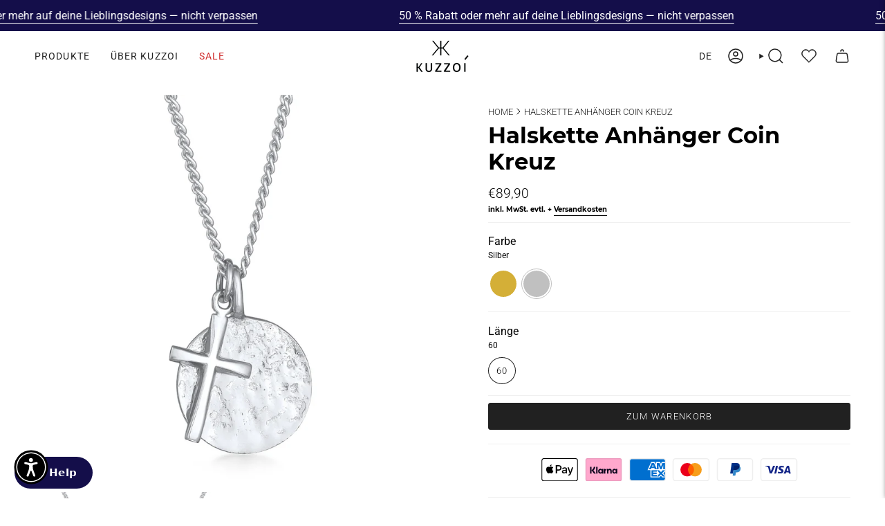

--- FILE ---
content_type: text/html; charset=utf-8
request_url: https://kuzzoi.com/products/halskette-anhanger-coin-kreuz-925er-sterling-silber
body_size: 82449
content:
<!doctype html>
<html class="no-js no-touch supports-no-cookies" lang="de">
  <head>

<!-- adtribute.io -->
<script>
  (()=>{if(window._adbs&&window._adbs.scriptLoaded)return;var e,t;window._adbq=window._adbq||[],window._adbs=window._adbs||{organizationId:"cm10iy9w30000ftya3mdjg90u",subDomain:"jg",environment:"prod"},window._adbs.topLevelDomain=(e=window.location.host.split("."),t=e.slice(-2).join("."),["com.br","co.uk","org.uk","gov.uk","edu.au","ac.uk","net.au","com.au","gov.au","mil.br"].includes(t)?e.slice(-3).join("."):t);let o=`https://${window._adbs.subDomain}.${window._adbs.topLevelDomain}/${window._adbs.organizationId}/client.js`,r=`https://collector.api.adtribute.io/${window._adbs.organizationId}/client.js`,i="_adbq",a=(()=>{var e="__storage_test__";try{return localStorage.setItem(e,e),localStorage.removeItem(e),!0}catch(e){return!1}})(),n=(e,t)=>{try{document.cookie=`${e}=${t}; expires=${new Date((new Date).getTime()+63072e6).toUTCString()}; domain=.${window._adbs.topLevelDomain}; path=/; secure;`}catch(e){console.error(e)}},d=()=>{let e;return(e=(e=a?localStorage.getItem(i):e)||(e=>{try{var o=e+"=",r=document.cookie.split(";");for(let t=0;t<r.length;t++){let e=r[t];for(;" "===e.charAt(0);)e=e.substring(1);if(0===e.indexOf(o))return e.substring(o.length,e.length)}}catch(e){console.error(e)}})(i))?JSON.parse(e):[]},s=e=>{a?localStorage.setItem(i,JSON.stringify(e)):n(i,JSON.stringify(e))},c=()=>{var e=document.createElement("script"),t=(e.type="text/javascript",e.src=window._adbs.scriptSrc,e.async=!0,e.onerror=()=>{var e;window._adbs.scriptSrc===o?(window._adbs.scriptSrc=r,c()):(w++,e=1e3*Math.pow(2,w),setTimeout(()=>{window._adbs.scriptSrc=o,c()},e))},document.getElementsByTagName("script")[0]);t.parentNode.insertBefore(e,t)},w=(d().forEach(e=>window._adbq.push(e)),window._adbq.push(["track","web_event_pageview",{timestamp:(new Date).toISOString(),page_title:document.title,page_url:window.location.href,referrer_url:document.referrer}]),Object.defineProperty(window._adbq,"push",{enumerable:!0,configurable:!0,writable:!0,value(...r){for(let e=0,t=this.length,o=r.length;e<o;e++,t++)i=this[t]=r[e],a=void 0,(a=d()).push(i),s(a);var i,a}}),s(window._adbq),0);window._adbs.scriptSrc=o,c(),window._adbs.scriptLoaded=!0})();
</script>
<!-- adtribute.io -->

    
    
	<script id="pandectes-rules">   /* PANDECTES-GDPR: DO NOT MODIFY AUTO GENERATED CODE OF THIS SCRIPT */      window.PandectesSettings = {"store":{"id":76038930739,"plan":"premium","theme":"shopify-theme-kuzzoi/master","primaryLocale":"de","adminMode":false,"headless":false,"storefrontRootDomain":"","checkoutRootDomain":"","storefrontAccessToken":""},"tsPublished":1754512512,"declaration":{"showPurpose":false,"showProvider":false,"declIntroText":"Wir verwenden Cookies, um die Funktionalität der Website zu optimieren, die Leistung zu analysieren und Ihnen ein personalisiertes Erlebnis zu bieten. Einige Cookies sind für den ordnungsgemäßen Betrieb der Website unerlässlich. Diese Cookies können nicht deaktiviert werden. In diesem Fenster können Sie Ihre Präferenzen für Cookies verwalten.","showDateGenerated":true},"language":{"unpublished":[],"languageMode":"Multilingual","fallbackLanguage":"de","languageDetection":"browser","languagesSupported":["en"]},"texts":{"managed":{"headerText":{"de":"Wir respektieren deine Privatsphäre","en":"We respect your privacy"},"consentText":{"de":"Diese Website verwendet Cookies, um Ihnen das beste Erlebnis zu bieten.","en":"This website uses cookies to ensure you get the best experience."},"linkText":{"de":"Mehr erfahren","en":"Learn more"},"imprintText":{"de":"Impressum","en":"Imprint"},"googleLinkText":{"de":"Googles Datenschutzbestimmungen","en":"Google's Privacy Terms"},"allowButtonText":{"de":"Annehmen","en":"Accept"},"denyButtonText":{"de":"Ablehnen","en":"Decline"},"dismissButtonText":{"de":"Okay","en":"Ok"},"leaveSiteButtonText":{"de":"Diese Seite verlassen","en":"Leave this site"},"preferencesButtonText":{"de":"Einstellungen","en":"Preferences"},"cookiePolicyText":{"de":"Cookie-Richtlinie","en":"Cookie policy"},"preferencesPopupTitleText":{"de":"Einwilligungseinstellungen verwalten","en":"Manage consent preferences"},"preferencesPopupIntroText":{"de":"Wir verwenden Cookies, um die Funktionalität der Website zu optimieren, die Leistung zu analysieren und Ihnen ein personalisiertes Erlebnis zu bieten. Einige Cookies sind für den ordnungsgemäßen Betrieb der Website unerlässlich. Diese Cookies können nicht deaktiviert werden. In diesem Fenster können Sie Ihre Präferenzen für Cookies verwalten.","en":"We use cookies to optimize website functionality, analyze the performance, and provide personalized experience to you. Some cookies are essential to make the website operate and function correctly. Those cookies cannot be disabled. In this window you can manage your preference of cookies."},"preferencesPopupSaveButtonText":{"de":"Auswahl speichern","en":"Save preferences"},"preferencesPopupCloseButtonText":{"de":"Schließen","en":"Close"},"preferencesPopupAcceptAllButtonText":{"de":"Alles Akzeptieren","en":"Accept all"},"preferencesPopupRejectAllButtonText":{"de":"Alles ablehnen","en":"Reject all"},"cookiesDetailsText":{"de":"Cookie-Details","en":"Cookies details"},"preferencesPopupAlwaysAllowedText":{"de":"Immer erlaubt","en":"Always allowed"},"accessSectionParagraphText":{"de":"Sie haben das Recht, jederzeit auf Ihre Daten zuzugreifen.","en":"You have the right to request access to your data at any time."},"accessSectionTitleText":{"de":"Datenübertragbarkeit","en":"Data portability"},"accessSectionAccountInfoActionText":{"de":"persönliche Daten","en":"Personal data"},"accessSectionDownloadReportActionText":{"de":"Alle Daten anfordern","en":"Request export"},"accessSectionGDPRRequestsActionText":{"de":"Anfragen betroffener Personen","en":"Data subject requests"},"accessSectionOrdersRecordsActionText":{"de":"Aufträge","en":"Orders"},"rectificationSectionParagraphText":{"de":"Sie haben das Recht, die Aktualisierung Ihrer Daten zu verlangen, wann immer Sie dies für angemessen halten.","en":"You have the right to request your data to be updated whenever you think it is appropriate."},"rectificationSectionTitleText":{"de":"Datenberichtigung","en":"Data Rectification"},"rectificationCommentPlaceholder":{"de":"Beschreiben Sie, was Sie aktualisieren möchten","en":"Describe what you want to be updated"},"rectificationCommentValidationError":{"de":"Kommentar ist erforderlich","en":"Comment is required"},"rectificationSectionEditAccountActionText":{"de":"Aktualisierung anfordern","en":"Request an update"},"erasureSectionTitleText":{"de":"Recht auf Löschung","en":"Right to be forgotten"},"erasureSectionParagraphText":{"de":"Sie haben das Recht, die Löschung aller Ihrer Daten zu verlangen. Danach können Sie nicht mehr auf Ihr Konto zugreifen.","en":"You have the right to ask all your data to be erased. After that, you will no longer be able to access your account."},"erasureSectionRequestDeletionActionText":{"de":"Löschung personenbezogener Daten anfordern","en":"Request personal data deletion"},"consentDate":{"de":"Zustimmungsdatum","en":"Consent date"},"consentId":{"de":"Einwilligungs-ID","en":"Consent ID"},"consentSectionChangeConsentActionText":{"de":"Einwilligungspräferenz ändern","en":"Change consent preference"},"consentSectionConsentedText":{"de":"Sie haben der Cookie-Richtlinie dieser Website zugestimmt am","en":"You consented to the cookies policy of this website on"},"consentSectionNoConsentText":{"de":"Sie haben der Cookie-Richtlinie dieser Website nicht zugestimmt.","en":"You have not consented to the cookies policy of this website."},"consentSectionTitleText":{"de":"Ihre Cookie-Einwilligung","en":"Your cookie consent"},"consentStatus":{"de":"Einwilligungspräferenz","en":"Consent preference"},"confirmationFailureMessage":{"de":"Ihre Anfrage wurde nicht bestätigt. Bitte versuchen Sie es erneut und wenn das Problem weiterhin besteht, wenden Sie sich an den Ladenbesitzer, um Hilfe zu erhalten","en":"Your request was not verified. Please try again and if problem persists, contact store owner for assistance"},"confirmationFailureTitle":{"de":"Ein Problem ist aufgetreten","en":"A problem occurred"},"confirmationSuccessMessage":{"de":"Wir werden uns in Kürze zu Ihrem Anliegen bei Ihnen melden.","en":"We will soon get back to you as to your request."},"confirmationSuccessTitle":{"de":"Ihre Anfrage wurde bestätigt","en":"Your request is verified"},"guestsSupportEmailFailureMessage":{"de":"Ihre Anfrage wurde nicht übermittelt. Bitte versuchen Sie es erneut und wenn das Problem weiterhin besteht, wenden Sie sich an den Shop-Inhaber, um Hilfe zu erhalten.","en":"Your request was not submitted. Please try again and if problem persists, contact store owner for assistance."},"guestsSupportEmailFailureTitle":{"de":"Ein Problem ist aufgetreten","en":"A problem occurred"},"guestsSupportEmailPlaceholder":{"de":"E-Mail-Addresse","en":"E-mail address"},"guestsSupportEmailSuccessMessage":{"de":"Wenn Sie als Kunde dieses Shops registriert sind, erhalten Sie in Kürze eine E-Mail mit Anweisungen zum weiteren Vorgehen.","en":"If you are registered as a customer of this store, you will soon receive an email with instructions on how to proceed."},"guestsSupportEmailSuccessTitle":{"de":"Vielen Dank für die Anfrage","en":"Thank you for your request"},"guestsSupportEmailValidationError":{"de":"Email ist ungültig","en":"Email is not valid"},"guestsSupportInfoText":{"de":"Bitte loggen Sie sich mit Ihrem Kundenkonto ein, um fortzufahren.","en":"Please login with your customer account to further proceed."},"submitButton":{"de":"einreichen","en":"Submit"},"submittingButton":{"de":"Senden...","en":"Submitting..."},"cancelButton":{"de":"Abbrechen","en":"Cancel"},"declIntroText":{"de":"Wir verwenden Cookies, um die Funktionalität der Website zu optimieren, die Leistung zu analysieren und Ihnen ein personalisiertes Erlebnis zu bieten. Einige Cookies sind für den ordnungsgemäßen Betrieb der Website unerlässlich. Diese Cookies können nicht deaktiviert werden. In diesem Fenster können Sie Ihre Präferenzen für Cookies verwalten.","en":"We use cookies to optimize website functionality, analyze the performance, and provide personalized experience to you. Some cookies are essential to make the website operate and function correctly. Those cookies cannot be disabled. In this window you can manage your preference of cookies."},"declName":{"de":"Name","en":"Name"},"declPurpose":{"de":"Zweck","en":"Purpose"},"declType":{"de":"Typ","en":"Type"},"declRetention":{"de":"Speicherdauer","en":"Retention"},"declProvider":{"de":"Anbieter","en":"Provider"},"declFirstParty":{"de":"Erstanbieter","en":"First-party"},"declThirdParty":{"de":"Drittanbieter","en":"Third-party"},"declSeconds":{"de":"Sekunden","en":"seconds"},"declMinutes":{"de":"Minuten","en":"minutes"},"declHours":{"de":"Std.","en":"hours"},"declDays":{"de":"Tage","en":"days"},"declMonths":{"de":"Monate","en":"months"},"declYears":{"de":"Jahre","en":"years"},"declSession":{"de":"Sitzung","en":"Session"},"declDomain":{"de":"Domain","en":"Domain"},"declPath":{"de":"Weg","en":"Path"}},"categories":{"strictlyNecessaryCookiesTitleText":{"de":"Unbedingt erforderlich","en":"Strictly necessary cookies"},"strictlyNecessaryCookiesDescriptionText":{"de":"Diese Cookies sind unerlässlich, damit Sie sich auf der Website bewegen und ihre Funktionen nutzen können, z. B. den Zugriff auf sichere Bereiche der Website. Ohne diese Cookies kann die Website nicht richtig funktionieren.","en":"These cookies are essential in order to enable you to move around the website and use its features, such as accessing secure areas of the website. The website cannot function properly without these cookies."},"functionalityCookiesTitleText":{"de":"Funktionale Cookies","en":"Functional cookies"},"functionalityCookiesDescriptionText":{"de":"Diese Cookies ermöglichen es der Website, verbesserte Funktionalität und Personalisierung bereitzustellen. Sie können von uns oder von Drittanbietern gesetzt werden, deren Dienste wir auf unseren Seiten hinzugefügt haben. Wenn Sie diese Cookies nicht zulassen, funktionieren einige oder alle dieser Dienste möglicherweise nicht richtig.","en":"These cookies enable the site to provide enhanced functionality and personalisation. They may be set by us or by third party providers whose services we have added to our pages. If you do not allow these cookies then some or all of these services may not function properly."},"performanceCookiesTitleText":{"de":"Performance-Cookies","en":"Performance cookies"},"performanceCookiesDescriptionText":{"de":"Diese Cookies ermöglichen es uns, die Leistung unserer Website zu überwachen und zu verbessern. Sie ermöglichen es uns beispielsweise, Besuche zu zählen, Verkehrsquellen zu identifizieren und zu sehen, welche Teile der Website am beliebtesten sind.","en":"These cookies enable us to monitor and improve the performance of our website. For example, they allow us to count visits, identify traffic sources and see which parts of the site are most popular."},"targetingCookiesTitleText":{"de":"Targeting-Cookies","en":"Targeting cookies"},"targetingCookiesDescriptionText":{"de":"Diese Cookies können von unseren Werbepartnern über unsere Website gesetzt werden. Sie können von diesen Unternehmen verwendet werden, um ein Profil Ihrer Interessen zu erstellen und Ihnen relevante Werbung auf anderen Websites anzuzeigen. Sie speichern keine direkten personenbezogenen Daten, sondern basieren auf der eindeutigen Identifizierung Ihres Browsers und Ihres Internetgeräts. Wenn Sie diese Cookies nicht zulassen, erleben Sie weniger zielgerichtete Werbung.","en":"These cookies may be set through our site by our advertising partners. They may be used by those companies to build a profile of your interests and show you relevant adverts on other sites.    They do not store directly personal information, but are based on uniquely identifying your browser and internet device. If you do not allow these cookies, you will experience less targeted advertising."},"unclassifiedCookiesTitleText":{"de":"Unklassifizierte Cookies","en":"Unclassified cookies"},"unclassifiedCookiesDescriptionText":{"de":"Unklassifizierte Cookies sind Cookies, die wir gerade zusammen mit den Anbietern einzelner Cookies klassifizieren.","en":"Unclassified cookies are cookies that we are in the process of classifying, together with the providers of individual cookies."}},"auto":{}},"library":{"previewMode":false,"fadeInTimeout":0,"defaultBlocked":-1,"showLink":true,"showImprintLink":false,"showGoogleLink":true,"enabled":true,"cookie":{"expiryDays":365,"secure":true,"domain":""},"dismissOnScroll":false,"dismissOnWindowClick":true,"dismissOnTimeout":false,"palette":{"popup":{"background":"#FFFFFF","backgroundForCalculations":{"a":1,"b":255,"g":255,"r":255},"text":"#000000"},"button":{"background":"transparent","backgroundForCalculations":{"a":1,"b":255,"g":255,"r":255},"text":"#000000","textForCalculation":{"a":1,"b":0,"g":0,"r":0},"border":"#000000"}},"content":{"href":"https://kuzzoi-julieandgrace.myshopify.com/policies/privacy-policy","imprintHref":"/policies/legal-notice","close":"&#10005;","target":"","logo":"<img class=\"cc-banner-logo\" style=\"max-height: 40px;\" src=\"https://cdn.shopify.com/s/files/1/0760/3893/0739/t/38/assets/pandectes-logo.png?v=1754501348\" alt=\"Cookie banner\" />"},"window":"<div role=\"dialog\" aria-label=\"Wir respektieren deine Privatsphäre\" aria-describedby=\"cookieconsent:desc\" id=\"pandectes-banner\" class=\"cc-window-wrapper cc-bottom-left-wrapper\"><div class=\"pd-cookie-banner-window cc-window {{classes}}\"><!--googleoff: all-->{{children}}<!--googleon: all--></div></div>","compliance":{"custom":"<div class=\"cc-compliance cc-highlight\">{{preferences}}{{allow}}</div>"},"type":"custom","layouts":{"basic":"{{logo}}{{messagelink}}{{compliance}}"},"position":"bottom-left","theme":"wired","revokable":false,"animateRevokable":false,"revokableReset":false,"revokableLogoUrl":"https://cdn.shopify.com/s/files/1/0760/3893/0739/t/38/assets/pandectes-reopen-logo.png?v=1754501349","revokablePlacement":"bottom-left","revokableMarginHorizontal":15,"revokableMarginVertical":15,"static":false,"autoAttach":true,"hasTransition":true,"blacklistPage":[""],"elements":{"close":"<button aria-label=\"Schließen\" type=\"button\" class=\"cc-close\">{{close}}</button>","dismiss":"<button type=\"button\" class=\"cc-btn cc-btn-decision cc-dismiss\">{{dismiss}}</button>","allow":"<button type=\"button\" class=\"cc-btn cc-btn-decision cc-allow\">{{allow}}</button>","deny":"<button type=\"button\" class=\"cc-btn cc-btn-decision cc-deny\">{{deny}}</button>","preferences":"<button type=\"button\" class=\"cc-btn cc-settings\" onclick=\"Pandectes.fn.openPreferences()\">{{preferences}}</button>"}},"geolocation":{"auOnly":false,"brOnly":false,"caOnly":false,"chOnly":false,"euOnly":true,"jpOnly":false,"nzOnly":false,"thOnly":false,"zaOnly":false,"canadaOnly":false,"globalVisibility":false},"dsr":{"guestsSupport":false,"accessSectionDownloadReportAuto":false},"banner":{"resetTs":1726152442,"extraCss":"        .cc-banner-logo {max-width: 24em!important;}    @media(min-width: 768px) {.cc-window.cc-floating{max-width: 24em!important;width: 24em!important;}}    .cc-message, .pd-cookie-banner-window .cc-header, .cc-logo {text-align: left}    .cc-window-wrapper{z-index: 2147483647;}    .cc-window{z-index: 2147483647;font-family: inherit;}    .pd-cookie-banner-window .cc-header{font-family: inherit;}    .pd-cp-ui{font-family: inherit; background-color: #FFFFFF;color:#000000;}    button.pd-cp-btn, a.pd-cp-btn{}    input + .pd-cp-preferences-slider{background-color: rgba(0, 0, 0, 0.3)}    .pd-cp-scrolling-section::-webkit-scrollbar{background-color: rgba(0, 0, 0, 0.3)}    input:checked + .pd-cp-preferences-slider{background-color: rgba(0, 0, 0, 1)}    .pd-cp-scrolling-section::-webkit-scrollbar-thumb {background-color: rgba(0, 0, 0, 1)}    .pd-cp-ui-close{color:#000000;}    .pd-cp-preferences-slider:before{background-color: #FFFFFF}    .pd-cp-title:before {border-color: #000000!important}    .pd-cp-preferences-slider{background-color:#000000}    .pd-cp-toggle{color:#000000!important}    @media(max-width:699px) {.pd-cp-ui-close-top svg {fill: #000000}}    .pd-cp-toggle:hover,.pd-cp-toggle:visited,.pd-cp-toggle:active{color:#000000!important}    .pd-cookie-banner-window {box-shadow: 0 0 18px rgb(0 0 0 / 20%);}  ","customJavascript":{"useButtons":true},"showPoweredBy":false,"logoHeight":40,"revokableTrigger":false,"hybridStrict":true,"cookiesBlockedByDefault":"7","isActive":true,"implicitSavePreferences":true,"cookieIcon":false,"blockBots":false,"showCookiesDetails":true,"hasTransition":true,"blockingPage":false,"showOnlyLandingPage":false,"leaveSiteUrl":"https://www.google.com","linkRespectStoreLang":false},"cookies":{"0":[{"name":"localization","type":"http","domain":"kuzzoi.com","path":"/en","provider":"Shopify","firstParty":true,"retention":"1 year(s)","expires":1,"unit":"declYears","purpose":{"de":"Lokalisierung von Shopify-Shops","en":"Used to localize the cart to the correct country."}},{"name":"keep_alive","type":"http","domain":"kuzzoi.com","path":"/","provider":"Shopify","firstParty":true,"retention":"30 minute(s)","expires":30,"unit":"declMinutes","purpose":{"de":"Wird im Zusammenhang mit der Käuferlokalisierung verwendet.","en":"Used when international domain redirection is enabled to determine if a request is the first one of a session."}},{"name":"secure_customer_sig","type":"http","domain":"kuzzoi.com","path":"/","provider":"Shopify","firstParty":true,"retention":"1 year(s)","expires":1,"unit":"declYears","purpose":{"de":"Wird im Zusammenhang mit dem Kundenlogin verwendet.","en":"Used to identify a user after they sign into a shop as a customer so they do not need to log in again."}},{"name":"cart_currency","type":"http","domain":"kuzzoi.com","path":"/","provider":"Shopify","firstParty":true,"retention":"2 ","expires":2,"unit":"declSession","purpose":{"de":"Das Cookie ist für die sichere Checkout- und Zahlungsfunktion auf der Website erforderlich. Diese Funktion wird von shopify.com bereitgestellt.","en":"Used after a checkout is completed to initialize a new empty cart with the same currency as the one just used."}},{"name":"shopify_pay_redirect","type":"http","domain":"kuzzoi.com","path":"/","provider":"Shopify","firstParty":true,"retention":"1 hour(s)","expires":1,"unit":"declHours","purpose":{"de":"Das Cookie ist für die sichere Checkout- und Zahlungsfunktion auf der Website erforderlich. Diese Funktion wird von shopify.com bereitgestellt.","en":"Used to accelerate the checkout process when the buyer has a Shop Pay account."}},{"name":"_cmp_a","type":"http","domain":".kuzzoi.com","path":"/","provider":"Shopify","firstParty":true,"retention":"1 year(s)","expires":1,"unit":"declYears","purpose":{"de":"Wird zum Verwalten der Datenschutzeinstellungen des Kunden verwendet.","en":"Used for managing customer privacy settings."}},{"name":"_tracking_consent","type":"http","domain":".kuzzoi.com","path":"/","provider":"Shopify","firstParty":true,"retention":"1 year(s)","expires":1,"unit":"declYears","purpose":{"de":"Tracking-Einstellungen.","en":"Used to store a user's preferences if a merchant has set up privacy rules in the visitor's region."}},{"name":"_pandectes_gdpr","type":"http","domain":".kuzzoi.com","path":"/","provider":"Pandectes","firstParty":true,"retention":"1 year(s)","expires":1,"unit":"declYears","purpose":{"de":"Wird für die Funktionalität des Cookies-Zustimmungsbanners verwendet.","en":"Used for the functionality of the cookies consent banner."}},{"name":"_shopify_essential","type":"http","domain":"kuzzoi.com","path":"/","provider":"Shopify","firstParty":true,"retention":"1 year(s)","expires":1,"unit":"declYears","purpose":{"de":"Wird auf der Kontenseite verwendet.","en":"Contains essential information for the correct functionality of a store such as session and checkout information and anti-tampering data."}},{"name":"shopify_recently_viewed","type":"http","domain":".kuzzoi.com","path":"/","provider":"Shopify","firstParty":true,"retention":"3 month(s)","expires":3,"unit":"declMonths","purpose":{"de":"Wird in Verbindung mit Warenkorb verwendet."}},{"name":"wpm-test-cookie","type":"http","domain":"com","path":"/","provider":"Unknown","firstParty":false,"retention":"Session","expires":1,"unit":"declSeconds","purpose":{"de":"Used to ensure our systems are working correctly."}},{"name":"wpm-test-cookie","type":"http","domain":"kuzzoi.com","path":"/","provider":"Shopify","firstParty":true,"retention":"Session","expires":1,"unit":"declSeconds","purpose":{"de":"Used to ensure our systems are working correctly."}},{"name":"doofinder.shopify.checkout","type":"html_session","domain":"https://kuzzoi.com","path":"/","provider":"Unknown","firstParty":true,"retention":"Session","expires":1,"unit":"declYears","purpose":{"de":""}}],"1":[{"name":"_pinterest_ct_ua","type":"http","domain":".ct.pinterest.com","path":"/","provider":"Pinterest","firstParty":false,"retention":"1 year(s)","expires":1,"unit":"declYears","purpose":{"de":"Wird verwendet, um Aktionen seitenübergreifend zu gruppieren.","en":"Used to group actions across pages."}},{"name":"september_id","type":"http","domain":"kuzzoi.com","path":"/","provider":"Unknown","firstParty":true,"retention":"Session","expires":-55,"unit":"declYears","purpose":{"de":""}},{"name":"september_id","type":"http","domain":".september.durchsichtig.xyz","path":"/","provider":"Unknown","firstParty":false,"retention":"1 year(s)","expires":1,"unit":"declYears","purpose":{"de":""}},{"name":"september_id","type":"http","domain":".3081750841.kuzzoi.com","path":"/","provider":"Unknown","firstParty":true,"retention":"1 year(s)","expires":1,"unit":"declYears","purpose":{"de":""}},{"name":"september_has_consent","type":"http","domain":".september.durchsichtig.xyz","path":"/","provider":"Unknown","firstParty":false,"retention":"1 year(s)","expires":1,"unit":"declYears","purpose":{"de":""}},{"name":"ahoy_visitor","type":"http","domain":"app.addsauce.com","path":"/","provider":"addsauce.com","firstParty":false,"retention":"1 year(s)","expires":1,"unit":"declYears","purpose":{"de":""}},{"name":"ahoy_visit","type":"http","domain":"app.addsauce.com","path":"/","provider":"addsauce.com","firstParty":false,"retention":"4 hour(s)","expires":4,"unit":"declHours","purpose":{"de":""}},{"name":"ahoy_track","type":"http","domain":"app.addsauce.com","path":"/","provider":"addsauce.com","firstParty":false,"retention":"Session","expires":-55,"unit":"declYears","purpose":{"de":""}},{"name":"iWishShop","type":"html_local","domain":"https://kuzzoi.com","path":"/","provider":"iwish","firstParty":true,"retention":"Local Storage","expires":1,"unit":"declYears","purpose":{"de":""}},{"name":"df-session","type":"html_local","domain":"https://kuzzoi.com","path":"/","provider":"doofinder","firstParty":true,"retention":"Local Storage","expires":1,"unit":"declYears","purpose":{"de":""}},{"name":"september_sequence","type":"html_local","domain":"https://kuzzoi.com","path":"/","provider":"Unknown","firstParty":true,"retention":"Local Storage","expires":1,"unit":"declYears","purpose":{"de":""}},{"name":"iWishsync","type":"html_local","domain":"https://kuzzoi.com","path":"/","provider":"iwish","firstParty":true,"retention":"Local Storage","expires":1,"unit":"declYears","purpose":{"de":""}},{"name":"df-random-userid","type":"html_local","domain":"https://kuzzoi.com","path":"/","provider":"doofinder","firstParty":true,"retention":"Local Storage","expires":1,"unit":"declYears","purpose":{"de":""}},{"name":"september_warteschlange","type":"html_local","domain":"https://kuzzoi.com","path":"/","provider":"Unknown","firstParty":true,"retention":"Local Storage","expires":1,"unit":"declYears","purpose":{"de":""}},{"name":"shopify-language","type":"html_local","domain":"https://kuzzoi.com","path":"/","provider":"Shopify","firstParty":true,"retention":"Local Storage","expires":1,"unit":"declYears","purpose":{"de":""}},{"name":"df-script-version","type":"html_local","domain":"https://kuzzoi.com","path":"/","provider":"doofinder","firstParty":true,"retention":"Local Storage","expires":1,"unit":"declYears","purpose":{"de":""}},{"name":"gtmBrowserId","type":"html_local","domain":"https://kuzzoi.com","path":"/","provider":"Google","firstParty":true,"retention":"Local Storage","expires":1,"unit":"declYears","purpose":{"de":""}},{"name":"df-hashid","type":"html_local","domain":"https://kuzzoi.com","path":"/","provider":"doofinder","firstParty":true,"retention":"Local Storage","expires":1,"unit":"declYears","purpose":{"de":""}},{"name":"iWishId","type":"html_local","domain":"https://kuzzoi.com","path":"/","provider":"Unknown","firstParty":true,"retention":"Local Storage","expires":1,"unit":"declYears","purpose":{"de":""}},{"name":"klaviyoOnsite","type":"html_local","domain":"https://kuzzoi.com","path":"/","provider":"Unknown","firstParty":true,"retention":"Local Storage","expires":1,"unit":"declYears","purpose":{"de":""}},{"name":"_kla_test","type":"html_local","domain":"https://kuzzoi.com","path":"/","provider":"Klaviyo","firstParty":true,"retention":"Local Storage","expires":1,"unit":"declYears","purpose":{"de":""}}],"2":[{"name":"_orig_referrer","type":"http","domain":".kuzzoi.com","path":"/","provider":"Shopify","firstParty":true,"retention":"1 year(s)","expires":1,"unit":"declYears","purpose":{"de":"Verfolgt Zielseiten.","en":"Allows merchant to identify where people are visiting them from."}},{"name":"_landing_page","type":"http","domain":".kuzzoi.com","path":"/","provider":"Shopify","firstParty":true,"retention":"1 year(s)","expires":1,"unit":"declYears","purpose":{"de":"Verfolgt Zielseiten.","en":"Capture the landing page of visitor when they come from other sites."}},{"name":"_shopify_s","type":"http","domain":".kuzzoi.com","path":"/","provider":"Shopify","firstParty":true,"retention":"30 minute(s)","expires":30,"unit":"declMinutes","purpose":{"de":"Shopify-Analysen.","en":"Used to identify a given browser session/shop combination. Duration is 30 minute rolling expiry of last use."}},{"name":"_shopify_y","type":"http","domain":".kuzzoi.com","path":"/","provider":"Shopify","firstParty":true,"retention":"1 year(s)","expires":1,"unit":"declYears","purpose":{"de":"Shopify-Analysen.","en":"Shopify analytics."}},{"name":"_shopify_sa_t","type":"http","domain":"kuzzoi.com","path":"/","provider":"Shopify","firstParty":true,"retention":"30 minute(s)","expires":30,"unit":"declMinutes","purpose":{"de":"Shopify-Analysen in Bezug auf Marketing und Empfehlungen.","en":"Capture the landing page of visitor when they come from other sites to support marketing analytics."}},{"name":"_shopify_sa_p","type":"http","domain":"kuzzoi.com","path":"/","provider":"Shopify","firstParty":true,"retention":"30 minute(s)","expires":30,"unit":"declMinutes","purpose":{"de":"Shopify-Analysen in Bezug auf Marketing und Empfehlungen.","en":"Capture the landing page of visitor when they come from other sites to support marketing analytics."}},{"name":"_shopify_s","type":"http","domain":"com","path":"/","provider":"Shopify","firstParty":false,"retention":"Session","expires":1,"unit":"declSeconds","purpose":{"de":"Shopify-Analysen.","en":"Used to identify a given browser session/shop combination. Duration is 30 minute rolling expiry of last use."}},{"name":"_boomr_clss","type":"html_local","domain":"https://kuzzoi.com","path":"/","provider":"Shopify","firstParty":true,"retention":"Local Storage","expires":1,"unit":"declYears","purpose":{"de":"Wird zur Überwachung und Optimierung der Leistung von Shopify-Shops verwendet."}},{"name":"snpt-tracking-v2-session","type":"http","domain":".kuzzoi.com","path":"/","provider":"Unknown","firstParty":true,"retention":"1 month(s)","expires":1,"unit":"declMonths","purpose":{"de":""}},{"name":"snpt_v2_session-c9bba820-ca37-9225-3628-285375c77244","type":"http","domain":"app.addsauce.com","path":"/","provider":"Unknown","firstParty":false,"retention":"1 month(s)","expires":1,"unit":"declMonths","purpose":{"de":""}},{"name":"september_id","type":"html_local","domain":"https://kuzzoi.com","path":"/","provider":"klar!","firstParty":true,"retention":"Local Storage","expires":1,"unit":"declYears","purpose":{"de":""}},{"name":"klaviyoPagesVisitCount","type":"html_session","domain":"https://kuzzoi.com","path":"/","provider":"Klaviyo","firstParty":true,"retention":"Session","expires":1,"unit":"declYears","purpose":{"de":""}},{"name":"bugsnag-anonymous-id","type":"html_local","domain":"https://pay.shopify.com","path":"/","provider":"Unknown","firstParty":false,"retention":"Local Storage","expires":1,"unit":"declYears","purpose":{"de":""}}],"4":[{"name":"__kla_id","type":"http","domain":"kuzzoi.com","path":"/","provider":"Klaviyo","firstParty":true,"retention":"1 year(s)","expires":1,"unit":"declYears","purpose":{"de":"Verfolgt, wenn jemand durch eine Klaviyo-E-Mail auf Ihre Website klickt","en":"Tracks when someone clicks through a Klaviyo email to your website."}},{"name":"_ttp","type":"http","domain":".tiktok.com","path":"/","provider":"TikTok","firstParty":false,"retention":"1 year(s)","expires":1,"unit":"declYears","purpose":{"de":"Um die Leistung Ihrer Werbekampagnen zu messen und zu verbessern und das Benutzererlebnis (einschließlich Anzeigen) auf TikTok zu personalisieren.","en":"To measure and improve the performance of your advertising campaigns and to personalize the user's experience (including ads) on TikTok."}},{"name":"_tt_enable_cookie","type":"http","domain":".kuzzoi.com","path":"/","provider":"TikTok","firstParty":true,"retention":"1 year(s)","expires":1,"unit":"declYears","purpose":{"de":"Wird zur Identifizierung eines Besuchers verwendet.","en":"Used to identify a visitor."}},{"name":"_ttp","type":"http","domain":".kuzzoi.com","path":"/","provider":"TikTok","firstParty":true,"retention":"1 year(s)","expires":1,"unit":"declYears","purpose":{"de":"Um die Leistung Ihrer Werbekampagnen zu messen und zu verbessern und das Benutzererlebnis (einschließlich Anzeigen) auf TikTok zu personalisieren.","en":"To measure and improve the performance of your advertising campaigns and to personalize the user's experience (including ads) on TikTok."}},{"name":"_pin_unauth","type":"http","domain":".kuzzoi.com","path":"/","provider":"Pinterest","firstParty":true,"retention":"1 year(s)","expires":1,"unit":"declYears","purpose":{"de":"Wird verwendet, um Aktionen für Benutzer zu gruppieren, die von Pinterest nicht identifiziert werden können.","en":"Used to group actions for users who cannot be identified by Pinterest."}},{"name":"_fbp","type":"http","domain":".kuzzoi.com","path":"/","provider":"Facebook","firstParty":true,"retention":"3 month(s)","expires":3,"unit":"declMonths","purpose":{"de":"Cookie wird von Facebook platziert, um Besuche auf Websites zu verfolgen.","en":"Cookie is placed by Facebook to track visits across websites."}},{"name":"ar_debug","type":"http","domain":".pinterest.com","path":"/","provider":"Teads","firstParty":false,"retention":"1 year(s)","expires":1,"unit":"declYears","purpose":{"de":"Prüft, ob ein technisches Debugger-Cookie vorhanden ist.","en":"Checks whether a technical debugger-cookie is present."}},{"name":"lastExternalReferrer","type":"html_local","domain":"https://kuzzoi.com","path":"/","provider":"Facebook","firstParty":true,"retention":"Local Storage","expires":1,"unit":"declYears","purpose":{"de":"Erkennt, wie der Benutzer auf die Website gelangt ist, indem er seine letzte URL-Adresse registriert.","en":"Detects how the user reached the website by registering their last URL-address."}},{"name":"lastExternalReferrerTime","type":"html_local","domain":"https://kuzzoi.com","path":"/","provider":"Facebook","firstParty":true,"retention":"Local Storage","expires":1,"unit":"declYears","purpose":{"de":"Enthält den Zeitstempel der letzten Aktualisierung des lastExternalReferrer-Cookies.","en":"Contains the timestamp of the last update of the lastExternalReferrer cookie."}},{"name":"tt_sessionId","type":"html_session","domain":"https://kuzzoi.com","path":"/","provider":"TikTok","firstParty":true,"retention":"Session","expires":1,"unit":"declYears","purpose":{"de":"Wird vom sozialen Netzwerkdienst TikTok zur Verfolgung der Nutzung eingebetteter Dienste verwendet.","en":"Used by the social networking service, TikTok, for tracking the use of embedded services."}},{"name":"tt_pixel_session_index","type":"html_session","domain":"https://kuzzoi.com","path":"/","provider":"TikTok","firstParty":true,"retention":"Session","expires":1,"unit":"declYears","purpose":{"de":"Wird vom sozialen Netzwerkdienst TikTok zur Verfolgung der Nutzung eingebetteter Dienste verwendet.","en":"Used by the social networking service, TikTok, for tracking the use of embedded services."}},{"name":"tt_appInfo","type":"html_session","domain":"https://kuzzoi.com","path":"/","provider":"TikTok","firstParty":true,"retention":"Session","expires":1,"unit":"declYears","purpose":{"de":"Wird vom sozialen Netzwerkdienst TikTok zur Verfolgung der Nutzung eingebetteter Dienste verwendet.","en":"Used by the social networking service, TikTok, for tracking the use of embedded services."}}],"8":[{"name":"magic_id","type":"http","domain":"kuzzoi.com","path":"/","provider":"Unknown","firstParty":true,"retention":"Session","expires":-55,"unit":"declYears","purpose":{"de":""}},{"name":"__cflb","type":"http","domain":"api2.hcaptcha.com","path":"/","provider":"Unknown","firstParty":false,"retention":"30 minute(s)","expires":30,"unit":"declMinutes","purpose":{"de":""}},{"name":"is_eu","type":"html_session","domain":"https://kuzzoi.com","path":"/","provider":"Unknown","firstParty":true,"retention":"Session","expires":1,"unit":"declYears","purpose":{"de":""}},{"name":"localstorage.test","type":"html_local","domain":"https://kuzzoi.com","path":"/","provider":"Unknown","firstParty":true,"retention":"Local Storage","expires":1,"unit":"declYears","purpose":{"de":""}},{"name":"local-storage-test","type":"html_local","domain":"https://kuzzoi.com","path":"/","provider":"Unknown","firstParty":true,"retention":"Local Storage","expires":1,"unit":"declYears","purpose":{"de":""}},{"name":"__storage_test__","type":"html_local","domain":"https://kuzzoi.com","path":"/","provider":"Unknown","firstParty":true,"retention":"Local Storage","expires":1,"unit":"declYears","purpose":{"de":""}},{"name":"session-storage-test","type":"html_session","domain":"https://kuzzoi.com","path":"/","provider":"Unknown","firstParty":true,"retention":"Session","expires":1,"unit":"declYears","purpose":{"de":""}},{"name":"__kla_viewed","type":"html_local","domain":"https://kuzzoi.com","path":"/","provider":"Unknown","firstParty":true,"retention":"Local Storage","expires":1,"unit":"declYears","purpose":{"de":""}}]},"blocker":{"isActive":true,"googleConsentMode":{"id":"","analyticsId":"","adwordsId":"","isActive":true,"adStorageCategory":4,"analyticsStorageCategory":2,"personalizationStorageCategory":1,"functionalityStorageCategory":1,"customEvent":true,"securityStorageCategory":0,"redactData":false,"urlPassthrough":false,"dataLayerProperty":"dataLayer","waitForUpdate":500,"useNativeChannel":false},"facebookPixel":{"id":"","isActive":false,"ldu":false},"microsoft":{"isActive":true,"uetTags":"97051055"},"rakuten":{"isActive":false,"cmp":false,"ccpa":false},"klaviyoIsActive":true,"gpcIsActive":true,"clarity":{},"defaultBlocked":7,"patterns":{"whiteList":[],"blackList":{"1":[],"2":[],"4":["bat.bing.com","googleads.g.doubleclick.net","s.pinimg.com/ct/core.js|s.pinimg.com/ct/lib","googletagmanager.com/gtag/js\\?id=AW|googleadservices.com","analytics.tiktok.com/i18n/pixel","static.klaviyo.com|www.klaviyo.com|static-tracking.klaviyo.com|a.klaviyo.com","connect.facebook.net"],"8":[]},"iframesWhiteList":[],"iframesBlackList":{"1":[],"2":[],"4":[],"8":[]},"beaconsWhiteList":[],"beaconsBlackList":{"1":[],"2":[],"4":[],"8":[]}}}}      !function(){"use strict";window.PandectesRules=window.PandectesRules||{},window.PandectesRules.manualBlacklist={1:[],2:[],4:[]},window.PandectesRules.blacklistedIFrames={1:[],2:[],4:[]},window.PandectesRules.blacklistedCss={1:[],2:[],4:[]},window.PandectesRules.blacklistedBeacons={1:[],2:[],4:[]};const e="javascript/blocked";function t(e){return new RegExp(e.replace(/[/\\.+?$()]/g,"\\$&").replace("*","(.*)"))}const n=(e,t="log")=>{new URLSearchParams(window.location.search).get("log")&&console[t](`PandectesRules: ${e}`)};function a(e){const t=document.createElement("script");t.async=!0,t.src=e,document.head.appendChild(t)}const o=window.PandectesRulesSettings||window.PandectesSettings,s=function(){if(void 0!==window.dataLayer&&Array.isArray(window.dataLayer)){if(window.dataLayer.some((e=>"pandectes_full_scan"===e.event)))return!0}return!1}(),r=((e="_pandectes_gdpr")=>{const t=("; "+document.cookie).split("; "+e+"=");let n;if(t.length<2)n={};else{const e=t.pop().split(";");n=window.atob(e.shift())}const a=(e=>{try{return JSON.parse(e)}catch(e){return!1}})(n);return!1!==a?a:n})(),{banner:{isActive:i},blocker:{defaultBlocked:c,patterns:d}}=o,l=r&&null!==r.preferences&&void 0!==r.preferences?r.preferences:null,u=s?0:i?null===l?c:l:0,g={1:!(1&u),2:!(2&u),4:!(4&u)},{blackList:f,whiteList:p,iframesBlackList:h,iframesWhiteList:w,beaconsBlackList:y,beaconsWhiteList:m}=d,b={blackList:[],whiteList:[],iframesBlackList:{1:[],2:[],4:[],8:[]},iframesWhiteList:[],beaconsBlackList:{1:[],2:[],4:[],8:[]},beaconsWhiteList:[]};[1,2,4].map((e=>{g[e]||(b.blackList.push(...f[e].length?f[e].map(t):[]),b.iframesBlackList[e]=h[e].length?h[e].map(t):[],b.beaconsBlackList[e]=y[e].length?y[e].map(t):[])})),b.whiteList=p.length?p.map(t):[],b.iframesWhiteList=w.length?w.map(t):[],b.beaconsWhiteList=m.length?m.map(t):[];const k={scripts:[],iframes:{1:[],2:[],4:[]},beacons:{1:[],2:[],4:[]},css:{1:[],2:[],4:[]}},_=(t,n)=>t&&(!n||n!==e)&&(!b.blackList||b.blackList.some((e=>e.test(t))))&&(!b.whiteList||b.whiteList.every((e=>!e.test(t)))),S=(e,t)=>{const n=b.iframesBlackList[t],a=b.iframesWhiteList;return e&&(!n||n.some((t=>t.test(e))))&&(!a||a.every((t=>!t.test(e))))},L=(e,t)=>{const n=b.beaconsBlackList[t],a=b.beaconsWhiteList;return e&&(!n||n.some((t=>t.test(e))))&&(!a||a.every((t=>!t.test(e))))},v=new MutationObserver((e=>{for(let t=0;t<e.length;t++){const{addedNodes:n}=e[t];for(let e=0;e<n.length;e++){const t=n[e],a=t.dataset&&t.dataset.cookiecategory;if(1===t.nodeType&&"LINK"===t.tagName){const e=t.dataset&&t.dataset.href;if(e&&a)switch(a){case"functionality":case"C0001":k.css[1].push(e);break;case"performance":case"C0002":k.css[2].push(e);break;case"targeting":case"C0003":k.css[4].push(e)}}}}}));var C=new MutationObserver((t=>{for(let a=0;a<t.length;a++){const{addedNodes:o}=t[a];for(let t=0;t<o.length;t++){const a=o[t],s=a.src||a.dataset&&a.dataset.src,r=a.dataset&&a.dataset.cookiecategory;if(1===a.nodeType&&"IFRAME"===a.tagName){if(s){let e=!1;S(s,1)||"functionality"===r||"C0001"===r?(e=!0,k.iframes[1].push(s)):S(s,2)||"performance"===r||"C0002"===r?(e=!0,k.iframes[2].push(s)):(S(s,4)||"targeting"===r||"C0003"===r)&&(e=!0,k.iframes[4].push(s)),e&&(a.removeAttribute("src"),a.setAttribute("data-src",s))}}else if(1===a.nodeType&&"IMG"===a.tagName){if(s){let e=!1;L(s,1)?(e=!0,k.beacons[1].push(s)):L(s,2)?(e=!0,k.beacons[2].push(s)):L(s,4)&&(e=!0,k.beacons[4].push(s)),e&&(a.removeAttribute("src"),a.setAttribute("data-src",s))}}else if(1===a.nodeType&&"SCRIPT"===a.tagName){const t=a.type;let o=!1;if(_(s,t)?(n(`rule blocked: ${s}`),o=!0):s&&r?n(`manually blocked @ ${r}: ${s}`):r&&n(`manually blocked @ ${r}: inline code`),o){k.scripts.push([a,t]),a.type=e;const n=function(t){a.getAttribute("type")===e&&t.preventDefault(),a.removeEventListener("beforescriptexecute",n)};a.addEventListener("beforescriptexecute",n),a.parentElement&&a.parentElement.removeChild(a)}}}}}));const A=document.createElement,P={src:Object.getOwnPropertyDescriptor(HTMLScriptElement.prototype,"src"),type:Object.getOwnPropertyDescriptor(HTMLScriptElement.prototype,"type")};window.PandectesRules.unblockCss=e=>{const t=k.css[e]||[];t.length&&n(`Unblocking CSS for ${e}`),t.forEach((e=>{const t=document.querySelector(`link[data-href^="${e}"]`);t.removeAttribute("data-href"),t.href=e})),k.css[e]=[]},window.PandectesRules.unblockIFrames=e=>{const t=k.iframes[e]||[];t.length&&n(`Unblocking IFrames for ${e}`),b.iframesBlackList[e]=[],t.forEach((e=>{const t=document.querySelector(`iframe[data-src^="${e}"]`);t.removeAttribute("data-src"),t.src=e})),k.iframes[e]=[]},window.PandectesRules.unblockBeacons=e=>{const t=k.beacons[e]||[];t.length&&n(`Unblocking Beacons for ${e}`),b.beaconsBlackList[e]=[],t.forEach((e=>{const t=document.querySelector(`img[data-src^="${e}"]`);t.removeAttribute("data-src"),t.src=e})),k.beacons[e]=[]},window.PandectesRules.unblockInlineScripts=function(e){const t=1===e?"functionality":2===e?"performance":"targeting",a=document.querySelectorAll(`script[type="javascript/blocked"][data-cookiecategory="${t}"]`);n(`unblockInlineScripts: ${a.length} in ${t}`),a.forEach((function(e){const t=document.createElement("script");t.type="text/javascript",e.hasAttribute("src")?t.src=e.getAttribute("src"):t.textContent=e.textContent,document.head.appendChild(t),e.parentNode.removeChild(e)}))},window.PandectesRules.unblockInlineCss=function(e){const t=1===e?"functionality":2===e?"performance":"targeting",a=document.querySelectorAll(`link[data-cookiecategory="${t}"]`);n(`unblockInlineCss: ${a.length} in ${t}`),a.forEach((function(e){e.href=e.getAttribute("data-href")}))},window.PandectesRules.unblock=function(e){e.length<1?(b.blackList=[],b.whiteList=[],b.iframesBlackList=[],b.iframesWhiteList=[]):(b.blackList&&(b.blackList=b.blackList.filter((t=>e.every((e=>"string"==typeof e?!t.test(e):e instanceof RegExp?t.toString()!==e.toString():void 0))))),b.whiteList&&(b.whiteList=[...b.whiteList,...e.map((e=>{if("string"==typeof e){const n=".*"+t(e)+".*";if(b.whiteList.every((e=>e.toString()!==n.toString())))return new RegExp(n)}else if(e instanceof RegExp&&b.whiteList.every((t=>t.toString()!==e.toString())))return e;return null})).filter(Boolean)]));let a=0;[...k.scripts].forEach((([e,t],n)=>{if(function(e){const t=e.getAttribute("src");return b.blackList&&b.blackList.every((e=>!e.test(t)))||b.whiteList&&b.whiteList.some((e=>e.test(t)))}(e)){const o=document.createElement("script");for(let t=0;t<e.attributes.length;t++){let n=e.attributes[t];"src"!==n.name&&"type"!==n.name&&o.setAttribute(n.name,e.attributes[t].value)}o.setAttribute("src",e.src),o.setAttribute("type",t||"application/javascript"),document.head.appendChild(o),k.scripts.splice(n-a,1),a++}})),0==b.blackList.length&&0===b.iframesBlackList[1].length&&0===b.iframesBlackList[2].length&&0===b.iframesBlackList[4].length&&0===b.beaconsBlackList[1].length&&0===b.beaconsBlackList[2].length&&0===b.beaconsBlackList[4].length&&(n("Disconnecting observers"),C.disconnect(),v.disconnect())};const{store:{adminMode:$,headless:E,storefrontRootDomain:B,checkoutRootDomain:T,storefrontAccessToken:R},banner:{isActive:I},blocker:O}=o,{defaultBlocked:U}=O;I&&function(e){if(window.Shopify&&window.Shopify.customerPrivacy)return void e();let t=null;window.Shopify&&window.Shopify.loadFeatures&&window.Shopify.trackingConsent?e():t=setInterval((()=>{window.Shopify&&window.Shopify.loadFeatures&&(clearInterval(t),window.Shopify.loadFeatures([{name:"consent-tracking-api",version:"0.1"}],(t=>{t?n("Shopify.customerPrivacy API - failed to load"):(n(`shouldShowBanner() -> ${window.Shopify.trackingConsent.shouldShowBanner()} | saleOfDataRegion() -> ${window.Shopify.trackingConsent.saleOfDataRegion()}`),e())})))}),10)}((()=>{!function(){const e=window.Shopify.trackingConsent;if(!1!==e.shouldShowBanner()||null!==l||7!==U)try{const t=$&&!(window.Shopify&&window.Shopify.AdminBarInjector);let a={preferences:!(1&u)||s||t,analytics:!(2&u)||s||t,marketing:!(4&u)||s||t};E&&(a.headlessStorefront=!0,a.storefrontRootDomain=B?.length?B:window.location.hostname,a.checkoutRootDomain=T?.length?T:`checkout.${window.location.hostname}`,a.storefrontAccessToken=R?.length?R:""),e.firstPartyMarketingAllowed()===a.marketing&&e.analyticsProcessingAllowed()===a.analytics&&e.preferencesProcessingAllowed()===a.preferences||e.setTrackingConsent(a,(function(e){e&&e.error?n("Shopify.customerPrivacy API - failed to setTrackingConsent"):n(`setTrackingConsent(${JSON.stringify(a)})`)}))}catch(e){n("Shopify.customerPrivacy API - exception")}}(),function(){if(E){const e=window.Shopify.trackingConsent,t=e.currentVisitorConsent();if(navigator.globalPrivacyControl&&""===t.sale_of_data){const t={sale_of_data:!1,headlessStorefront:!0};t.storefrontRootDomain=B?.length?B:window.location.hostname,t.checkoutRootDomain=T?.length?T:`checkout.${window.location.hostname}`,t.storefrontAccessToken=R?.length?R:"",e.setTrackingConsent(t,(function(e){e&&e.error?n(`Shopify.customerPrivacy API - failed to setTrackingConsent({${JSON.stringify(t)})`):n(`setTrackingConsent(${JSON.stringify(t)})`)}))}}}()}));const N=["AT","BE","BG","HR","CY","CZ","DK","EE","FI","FR","DE","GR","HU","IE","IT","LV","LT","LU","MT","NL","PL","PT","RO","SK","SI","ES","SE","GB","LI","NO","IS"],D="[Pandectes :: Google Consent Mode debug]:";function M(...e){const t=e[0],n=e[1],a=e[2];if("consent"!==t)return"config"===t?"config":void 0;const{ad_storage:o,ad_user_data:s,ad_personalization:r,functionality_storage:i,analytics_storage:c,personalization_storage:d,security_storage:l}=a,u={Command:t,Mode:n,ad_storage:o,ad_user_data:s,ad_personalization:r,functionality_storage:i,analytics_storage:c,personalization_storage:d,security_storage:l};return console.table(u),"default"===n&&("denied"===o&&"denied"===s&&"denied"===r&&"denied"===i&&"denied"===c&&"denied"===d||console.warn(`${D} all types in a "default" command should be set to "denied" except for security_storage that should be set to "granted"`)),n}let z=!1,j=!1;function x(e){e&&("default"===e?(z=!0,j&&console.warn(`${D} "default" command was sent but there was already an "update" command before it.`)):"update"===e?(j=!0,z||console.warn(`${D} "update" command was sent but there was no "default" command before it.`)):"config"===e&&(z||console.warn(`${D} a tag read consent state before a "default" command was sent.`)))}const{banner:{isActive:F,hybridStrict:W},geolocation:{caOnly:q=!1,euOnly:H=!1,brOnly:J=!1,jpOnly:G=!1,thOnly:V=!1,chOnly:K=!1,zaOnly:Z=!1,canadaOnly:Y=!1,globalVisibility:X=!0},blocker:{defaultBlocked:Q=7,googleConsentMode:{isActive:ee,customEvent:te,id:ne="",analyticsId:ae="",adwordsId:oe="",redactData:se,urlPassthrough:re,adStorageCategory:ie,analyticsStorageCategory:ce,functionalityStorageCategory:de,personalizationStorageCategory:le,securityStorageCategory:ue,dataLayerProperty:ge="dataLayer",waitForUpdate:fe=0,useNativeChannel:pe=!1,debugMode:he=!1}}}=o;function we(){window[ge].push(arguments)}window[ge]=window[ge]||[];const ye={hasInitialized:!1,useNativeChannel:!1,ads_data_redaction:!1,url_passthrough:!1,data_layer_property:"dataLayer",storage:{ad_storage:"granted",ad_user_data:"granted",ad_personalization:"granted",analytics_storage:"granted",functionality_storage:"granted",personalization_storage:"granted",security_storage:"granted"}};if(F&&ee){he&&(me=ge||"dataLayer",window[me].forEach((e=>{x(M(...e))})),window[me].push=function(...e){return x(M(...e[0])),Array.prototype.push.apply(this,e)});const e=0===(Q&ie)?"granted":"denied",t=0===(Q&ce)?"granted":"denied",n=0===(Q&de)?"granted":"denied",o=0===(Q&le)?"granted":"denied",s=0===(Q&ue)?"granted":"denied";ye.hasInitialized=!0,ye.useNativeChannel=pe,ye.url_passthrough=re,ye.ads_data_redaction="denied"===e&&se,ye.storage.ad_storage=e,ye.storage.ad_user_data=e,ye.storage.ad_personalization=e,ye.storage.analytics_storage=t,ye.storage.functionality_storage=n,ye.storage.personalization_storage=o,ye.storage.security_storage=s,ye.data_layer_property=ge||"dataLayer",we("set","developer_id.dMTZkMj",!0),ye.ads_data_redaction&&we("set","ads_data_redaction",ye.ads_data_redaction),ye.url_passthrough&&we("set","url_passthrough",ye.url_passthrough),function(){const e=u!==Q?{wait_for_update:fe||500}:fe?{wait_for_update:fe}:{};X&&!W?we("consent","default",{...ye.storage,...e}):(we("consent","default",{...ye.storage,...e,region:[...H||W?N:[],...q&&!W?["US-CA","US-VA","US-CT","US-UT","US-CO","US-MT","US-TX","US-OR","US-IA","US-NE","US-NH","US-DE","US-NJ","US-TN","US-MN"]:[],...J&&!W?["BR"]:[],...G&&!W?["JP"]:[],...Y&&!W?["CA"]:[],...V&&!W?["TH"]:[],...K&&!W?["CH"]:[],...Z&&!W?["ZA"]:[]]}),we("consent","default",{ad_storage:"granted",ad_user_data:"granted",ad_personalization:"granted",analytics_storage:"granted",functionality_storage:"granted",personalization_storage:"granted",security_storage:"granted"}));if(null!==l){const e=0===(u&ie)?"granted":"denied",t=0===(u&ce)?"granted":"denied",n=0===(u&de)?"granted":"denied",a=0===(u&le)?"granted":"denied",o=0===(u&ue)?"granted":"denied";ye.storage.ad_storage=e,ye.storage.ad_user_data=e,ye.storage.ad_personalization=e,ye.storage.analytics_storage=t,ye.storage.functionality_storage=n,ye.storage.personalization_storage=a,ye.storage.security_storage=o,we("consent","update",ye.storage)}we("js",new Date);const t="https://www.googletagmanager.com";if(ne.length){const e=ne.split(",");window[ye.data_layer_property].push({"gtm.start":(new Date).getTime(),event:"gtm.js"});for(let n=0;n<e.length;n++){const o="dataLayer"!==ye.data_layer_property?`&l=${ye.data_layer_property}`:"";a(`${t}/gtm.js?id=${e[n].trim()}${o}`)}}if(ae.length){const e=ae.split(",");for(let n=0;n<e.length;n++){const o=e[n].trim();o.length&&(a(`${t}/gtag/js?id=${o}`),we("config",o,{send_page_view:!1}))}}if(oe.length){const e=oe.split(",");for(let n=0;n<e.length;n++){const o=e[n].trim();o.length&&(a(`${t}/gtag/js?id=${o}`),we("config",o,{allow_enhanced_conversions:!0}))}}}()}var me;const{blocker:{klaviyoIsActive:be,googleConsentMode:{adStorageCategory:ke}}}=o;be&&window.addEventListener("PandectesEvent_OnConsent",(function(e){const{preferences:t}=e.detail;if(null!=t){const e=0===(t&ke)?"granted":"denied";void 0!==window.klaviyo&&window.klaviyo.isIdentified()&&window.klaviyo.push(["identify",{ad_personalization:e,ad_user_data:e}])}}));const{banner:{revokableTrigger:_e}}=o;_e&&(window.onload=async()=>{for await(let e of((e,t=1e3,n=1e4)=>{const a=new WeakMap;return{async*[Symbol.asyncIterator](){const o=Date.now();for(;Date.now()-o<n;){const n=document.querySelectorAll(e);for(const e of n)a.has(e)||(a.set(e,!0),yield e);await new Promise((e=>setTimeout(e,t)))}}}})('a[href*="#reopenBanner"]'))e.onclick=e=>{e.preventDefault(),window.Pandectes.fn.revokeConsent()}});const{banner:{isActive:Se},blocker:{defaultBlocked:Le=7,microsoft:{isActive:ve,uetTags:Ce,dataLayerProperty:Ae="uetq"}}}=o,Pe={hasInitialized:!1,data_layer_property:"uetq",storage:{ad_storage:"granted"}};if(Se&&ve){if(function(e,t,n){const a=new Date;a.setTime(a.getTime()+24*n*60*60*1e3);const o="expires="+a.toUTCString();document.cookie=`${e}=${t}; ${o}; path=/; secure; samesite=strict`}("_uetmsdns","0",365),Ce.length){const e=Ce.split(",");for(let t=0;t<e.length;t++)e[t].trim().length&&$e(e[t])}const e=4&Le?"denied":"granted";if(Pe.hasInitialized=!0,Pe.storage.ad_storage=e,window[Ae]=window[Ae]||[],window[Ae].push("consent","default",Pe.storage),null!==l){const e=4&u?"denied":"granted";Pe.storage.ad_storage=e,window[Ae].push("consent","update",Pe.storage)}}function $e(e){const t=document.createElement("script");t.type="text/javascript",t.src="//bat.bing.com/bat.js",t.onload=function(){const t={ti:e,cookieFlags:"SameSite=None;Secure"};t.q=window[Ae],window[Ae]=new UET(t),window[Ae].push("pageLoad")},document.head.appendChild(t)}window.PandectesRules.gcm=ye;const{banner:{isActive:Ee},blocker:{isActive:Be}}=o;n(`Prefs: ${u} | Banner: ${Ee?"on":"off"} | Blocker: ${Be?"on":"off"}`);const Te=null===l&&/\/checkouts\//.test(window.location.pathname);0!==u&&!1===s&&Be&&!Te&&(n("Blocker will execute"),document.createElement=function(...t){if("script"!==t[0].toLowerCase())return A.bind?A.bind(document)(...t):A;const n=A.bind(document)(...t);try{Object.defineProperties(n,{src:{...P.src,set(t){_(t,n.type)&&P.type.set.call(this,e),P.src.set.call(this,t)}},type:{...P.type,get(){const t=P.type.get.call(this);return t===e||_(this.src,t)?null:t},set(t){const a=_(n.src,n.type)?e:t;P.type.set.call(this,a)}}}),n.setAttribute=function(t,a){if("type"===t){const t=_(n.src,n.type)?e:a;P.type.set.call(n,t)}else"src"===t?(_(a,n.type)&&P.type.set.call(n,e),P.src.set.call(n,a)):HTMLScriptElement.prototype.setAttribute.call(n,t,a)}}catch(e){console.warn("Yett: unable to prevent script execution for script src ",n.src,".\n",'A likely cause would be because you are using a third-party browser extension that monkey patches the "document.createElement" function.')}return n},C.observe(document.documentElement,{childList:!0,subtree:!0}),v.observe(document.documentElement,{childList:!0,subtree:!0}))}();
</script>
    <meta charset="UTF-8">
    <meta http-equiv="X-UA-Compatible" content="IE=edge">
    <meta name="viewport" content="width=device-width, initial-scale=1.0">
    <meta name="theme-color" content="#212121">
    <link rel="canonical" href="https://kuzzoi.com/products/halskette-anhanger-coin-kreuz-925er-sterling-silber">
    <link
      rel="alternate"
      hreflang="x-default"
      
        href="https://kuzzoi.com/products/halskette-anhanger-coin-kreuz-925er-sterling-silber"
      
    >
    <link
      rel="alternate"
      hreflang="de"
      
        href="https://kuzzoi.com/products/halskette-anhanger-coin-kreuz-925er-sterling-silber"
      
    >
    <link
      rel="alternate"
      hreflang="en"
      
        href="https://kuzzoi.com/en/products/halskette-anhanger-coin-kreuz-925er-sterling-silber"
      
    >
    <link
      rel="alternate"
      hreflang="fr"
      
        href="https://kuzzoi.com/fr/products/halskette-anhanger-coin-kreuz-925er-sterling-silber"
      
    >

    <link rel="preconnect" href="https://cdn.shopify.com" crossorigin>
    <!-- ======================= Broadcast Theme V5.0.0 ========================= --><link rel="preconnect" href="https://fonts.shopifycdn.com" crossorigin><script src="https://code.jquery.com/jquery-3.6.0.min.js"></script>
    
    <link href="//kuzzoi.com/cdn/shop/t/38/assets/theme.css?v=170036146034011943711754501349" as="style" rel="preload">
    <link href="//kuzzoi.com/cdn/shop/t/38/assets/vendor.js?v=93779096473886333451754501354" as="script" rel="preload">
    <link href="//kuzzoi.com/cdn/shop/t/38/assets/theme.dev.js?v=105326055250833882241765536383" as="script" rel="preload">

      <link rel="icon" type="image/png" href="//kuzzoi.com/cdn/shop/files/favicon2.png?crop=center&height=32&v=1687172118&width=32">
    
    <!-- Title and description ================================================ -->

    <title>Halskette Anhänger Coin Kreuz</title>
    
      <meta name="description" content="Diese moderne 60 cm lange Halskette mit Coin und Kreuzanhänger, aus feinstem 925 Sterling Silber handgefertigt, steht für einen stilvollen Männer-Look. Der runde Coin-Anhänger mit strukturierter Oberfläche setzt Akzente und mit dem filigran gearbeiteten Kreuz ist dieses Schmuckstück ein Talisman zugleich. Die modische ">
    
    <meta property="og:site_name" content="Kuzzoi">
<meta property="og:url" content="https://kuzzoi.com/products/halskette-anhanger-coin-kreuz-925er-sterling-silber">
<meta property="og:title" content="Halskette Anhänger Coin Kreuz">
<meta property="og:type" content="product">
<meta property="og:description" content="Diese moderne 60 cm lange Halskette mit Coin und Kreuzanhänger, aus feinstem 925 Sterling Silber handgefertigt, steht für einen stilvollen Männer-Look. Der runde Coin-Anhänger mit strukturierter Oberfläche setzt Akzente und mit dem filigran gearbeiteten Kreuz ist dieses Schmuckstück ein Talisman zugleich. Die modische "><meta property="og:image" content="http://kuzzoi.com/cdn/shop/files/86235-image-squared-1-1654222799.jpg?v=1689819534">
  <meta property="og:image:secure_url" content="https://kuzzoi.com/cdn/shop/files/86235-image-squared-1-1654222799.jpg?v=1689819534">
  <meta property="og:image:width" content="1524">
  <meta property="og:image:height" content="1524"><meta property="og:price:amount" content="89,90">
  <meta property="og:price:currency" content="EUR"><meta name="twitter:card" content="summary_large_image">
<meta name="twitter:title" content="Halskette Anhänger Coin Kreuz">
<meta name="twitter:description" content="Diese moderne 60 cm lange Halskette mit Coin und Kreuzanhänger, aus feinstem 925 Sterling Silber handgefertigt, steht für einen stilvollen Männer-Look. Der runde Coin-Anhänger mit strukturierter Oberfläche setzt Akzente und mit dem filigran gearbeiteten Kreuz ist dieses Schmuckstück ein Talisman zugleich. Die modische ">
    <!-- CSS ================================================================== -->
    <link href="//kuzzoi.com/cdn/shop/t/38/assets/font-settings.css?v=140081035297076839331762787450" rel="stylesheet" type="text/css" media="all" />
    
<style data-shopify>

:root {--scrollbar-width: 0px;





--COLOR-VIDEO-BG: #f2f2f2;
--COLOR-BG-BRIGHTER: #f2f2f2;--COLOR-BG: #ffffff;--COLOR-BG-TRANSPARENT: rgba(255, 255, 255, 0);
--COLOR-BG-SECONDARY: #F7F9FA;
--COLOR-BG-SECONDARY-LIGHTEN: #ffffff;
--COLOR-BG-RGB: 255, 255, 255;

--COLOR-TEXT-DARK: #000000;
--COLOR-TEXT: #212121;
--COLOR-TEXT-LIGHT: #646464;


/* === Opacity shades of grey ===*/
--COLOR-A5:  rgba(33, 33, 33, 0.05);
--COLOR-A10: rgba(33, 33, 33, 0.1);
--COLOR-A15: rgba(33, 33, 33, 0.15);
--COLOR-A20: rgba(33, 33, 33, 0.2);
--COLOR-A25: rgba(33, 33, 33, 0.25);
--COLOR-A30: rgba(33, 33, 33, 0.3);
--COLOR-A35: rgba(33, 33, 33, 0.35);
--COLOR-A40: rgba(33, 33, 33, 0.4);
--COLOR-A45: rgba(33, 33, 33, 0.45);
--COLOR-A50: rgba(33, 33, 33, 0.5);
--COLOR-A55: rgba(33, 33, 33, 0.55);
--COLOR-A60: rgba(33, 33, 33, 0.6);
--COLOR-A65: rgba(33, 33, 33, 0.65);
--COLOR-A70: rgba(33, 33, 33, 0.7);
--COLOR-A75: rgba(33, 33, 33, 0.75);
--COLOR-A80: rgba(33, 33, 33, 0.8);
--COLOR-A85: rgba(33, 33, 33, 0.85);
--COLOR-A90: rgba(33, 33, 33, 0.9);
--COLOR-A95: rgba(33, 33, 33, 0.95);

--COLOR-BORDER: rgb(240, 240, 240);
--COLOR-BORDER-LIGHT: #f6f6f6;
--COLOR-BORDER-HAIRLINE: #f7f7f7;
--COLOR-BORDER-DARK: #bdbdbd;/* === Bright color ===*/
--COLOR-PRIMARY: #212121;
--COLOR-PRIMARY-HOVER: #000000;
--COLOR-PRIMARY-FADE: rgba(33, 33, 33, 0.05);
--COLOR-PRIMARY-FADE-HOVER: rgba(33, 33, 33, 0.1);
--COLOR-PRIMARY-LIGHT: #855656;--COLOR-PRIMARY-OPPOSITE: #ffffff;



/* === link Color ===*/
--COLOR-LINK: #212121;
--COLOR-LINK-HOVER: rgba(33, 33, 33, 0.7);
--COLOR-LINK-FADE: rgba(33, 33, 33, 0.05);
--COLOR-LINK-FADE-HOVER: rgba(33, 33, 33, 0.1);--COLOR-LINK-OPPOSITE: #ffffff;


/* === Product grid sale tags ===*/
--COLOR-SALE-BG: #f9dee5;
--COLOR-SALE-TEXT: #af7b88;--COLOR-SALE-TEXT-SECONDARY: #f9dee5;

/* === Product grid badges ===*/
--COLOR-BADGE-BG: #ffffff;
--COLOR-BADGE-TEXT: #212121;

/* === Product sale color ===*/
--COLOR-SALE: #d20000;

/* === Gray background on Product grid items ===*/--filter-bg: 1.0;/* === Helper colors for form error states ===*/
--COLOR-ERROR: #721C24;
--COLOR-ERROR-BG: #F8D7DA;
--COLOR-ERROR-BORDER: #F5C6CB;



  --RADIUS: 3px;
  --RADIUS-SELECT: 3px;

--COLOR-HEADER-BG: #ffffff;--COLOR-HEADER-BG-TRANSPARENT: rgba(255, 255, 255, 0);
--COLOR-HEADER-LINK: #212121;
--COLOR-HEADER-LINK-HOVER: rgba(33, 33, 33, 0.7);

--COLOR-MENU-BG: #ffffff;
--COLOR-MENU-LINK: #212121;
--COLOR-MENU-LINK-HOVER: rgba(33, 33, 33, 0.7);
--COLOR-SUBMENU-BG: #ffffff;
--COLOR-SUBMENU-LINK: #212121;
--COLOR-SUBMENU-LINK-HOVER: rgba(33, 33, 33, 0.7);
--COLOR-SUBMENU-TEXT-LIGHT: #646464;
--COLOR-MENU-TRANSPARENT: #ffffff;
--COLOR-MENU-TRANSPARENT-HOVER: rgba(255, 255, 255, 0.7);

--COLOR-FOOTER-BG: #ffffff;
--COLOR-FOOTER-TEXT: #212121;
--COLOR-FOOTER-TEXT-A35: rgba(33, 33, 33, 0.35);
--COLOR-FOOTER-TEXT-A75: rgba(33, 33, 33, 0.75);
--COLOR-FOOTER-LINK: #212121;
--COLOR-FOOTER-LINK-HOVER: rgba(33, 33, 33, 0.7);
--COLOR-FOOTER-BORDER: #212121;

--TRANSPARENT: rgba(255, 255, 255, 0);

/* === Default overlay opacity ===*/
--overlay-opacity: 0;
--underlay-opacity: 1;
--underlay-bg: rgba(0,0,0,0.4);

/* === Custom Cursor ===*/
--ICON-ZOOM-IN: url( "//kuzzoi.com/cdn/shop/t/38/assets/icon-zoom-in.svg?v=182473373117644429561754501352" );
--ICON-ZOOM-OUT: url( "//kuzzoi.com/cdn/shop/t/38/assets/icon-zoom-out.svg?v=101497157853986683871754501353" );

/* === Custom Icons ===*/


  
  --ICON-ADD-BAG: url( "//kuzzoi.com/cdn/shop/t/38/assets/icon-add-bag-medium.svg?v=139170916092727621901754501350" );
  --ICON-ADD-CART: url( "//kuzzoi.com/cdn/shop/t/38/assets/icon-add-cart-medium.svg?v=57635405022452982901754501352" );
  --ICON-ARROW-LEFT: url( "//kuzzoi.com/cdn/shop/t/38/assets/icon-arrow-left-medium.svg?v=98614866157451683461754501354" );
  --ICON-ARROW-RIGHT: url( "//kuzzoi.com/cdn/shop/t/38/assets/icon-arrow-right-medium.svg?v=127385474140982877711754501350" );
  --ICON-SELECT: url("//kuzzoi.com/cdn/shop/t/38/assets/icon-select-medium.svg?v=2849");


--PRODUCT-GRID-ASPECT-RATIO: 100%;

/* === Typography ===*/
--FONT-WEIGHT-BODY: 300;
--FONT-WEIGHT-BODY-BOLD: 400;

--FONT-STACK-BODY: Roboto, sans-serif;
--FONT-STYLE-BODY: normal;
--FONT-STYLE-BODY-ITALIC: italic;
--FONT-ADJUST-BODY: 1.0;

--FONT-WEIGHT-HEADING: 700;
--FONT-WEIGHT-HEADING-BOLD: 800;

--FONT-STACK-HEADING: Montserrat, sans-serif;
--FONT-STYLE-HEADING: normal;
--FONT-STYLE-HEADING-ITALIC: italic;
--FONT-ADJUST-HEADING: 1.15;

--FONT-STACK-NAV: Roboto, sans-serif;
--FONT-STYLE-NAV: normal;
--FONT-STYLE-NAV-ITALIC: italic;
--FONT-ADJUST-NAV: 1.0;

--FONT-WEIGHT-NAV: 300;
--FONT-WEIGHT-NAV-BOLD: 400;

--FONT-SIZE-BASE: 1.0rem;
--FONT-SIZE-BASE-PERCENT: 1.0;

/* === Parallax ===*/
--PARALLAX-STRENGTH-MIN: 120.0%;
--PARALLAX-STRENGTH-MAX: 130.0%;--COLUMNS: 4;
--COLUMNS-MEDIUM: 3;
--COLUMNS-SMALL: 2;
--COLUMNS-MOBILE: 1;--LAYOUT-OUTER: 50px;
  --LAYOUT-GUTTER: 32px;
  --LAYOUT-OUTER-MEDIUM: 30px;
  --LAYOUT-GUTTER-MEDIUM: 22px;
  --LAYOUT-OUTER-SMALL: 16px;
  --LAYOUT-GUTTER-SMALL: 16px;--base-animation-delay: 0ms;
--line-height-normal: 1.375; /* Equals to line-height: normal; */
--max-lines: 2;--SIDEBAR-WIDTH: 288px;
  --SIDEBAR-WIDTH-MEDIUM: 258px;--DRAWER-WIDTH: 380px;--ICON-STROKE-WIDTH: 1.5px;

--COLOR-TEXT-DARK: #000000;
--COLOR-TEXT:#000000;
--COLOR-TEXT-LIGHT: #212121;



/* === Button General ===*/
--BTN-FONT-STACK: Roboto, sans-serif;
--BTN-FONT-WEIGHT: 300;
--BTN-FONT-STYLE: normal;
--BTN-FONT-SIZE: 13px;

--BTN-LETTER-SPACING: 0.1em;
--BTN-UPPERCASE: uppercase;
--BTN-TEXT-ARROW-OFFSET: -1px;

/* === Button Primary ===*/
--BTN-PRIMARY-BORDER-COLOR: #212121;
--BTN-PRIMARY-BG-COLOR: #212121;
--BTN-PRIMARY-TEXT-COLOR: #ffffff;


  --BTN-PRIMARY-BG-COLOR-BRIGHTER: #3b3b3b;


/* === Button Secondary ===*/
--BTN-SECONDARY-BORDER-COLOR: #8191A4;
--BTN-SECONDARY-BG-COLOR: #8191A4;
--BTN-SECONDARY-TEXT-COLOR: #ffffff;


  --BTN-SECONDARY-BG-COLOR-BRIGHTER: #728499;


/* === Button White ===*/
--TEXT-BTN-BORDER-WHITE: #fff;
--TEXT-BTN-BG-WHITE: #fff;
--TEXT-BTN-WHITE: #000;
--TEXT-BTN-BG-WHITE-BRIGHTER: #f2f2f2;

/* === Button Black ===*/
--TEXT-BTN-BG-BLACK: #000;
--TEXT-BTN-BORDER-BLACK: #000;
--TEXT-BTN-BLACK: #fff;
--TEXT-BTN-BG-BLACK-BRIGHTER: #1a1a1a;

/* === Cart Gradient ===*/


  --FREE-SHIPPING-GRADIENT: linear-gradient(to right, var(--COLOR-PRIMARY-LIGHT) 0%, var(--COLOR-PRIMARY) 100%);


/* Swatch Size Variables */
--SWATCH-SIZE: 16px;
}

/* ::backdrop {
  --underlay-opacity: 1;
  --underlay-bg: rgba(0,0,0,0.4);
} */



</style>

    <link href="//kuzzoi.com/cdn/shop/t/38/assets/theme.css?v=170036146034011943711754501349" rel="stylesheet" type="text/css" media="all" />
    <link rel="stylesheet" href="//kuzzoi.com/cdn/shop/t/38/assets/font-styles.css?v=19332051160914379551754501349" media="print" onload="this.media='all'">
    
    <script>
      if (window.navigator.userAgent.indexOf('MSIE ') > 0 || window.navigator.userAgent.indexOf('Trident/') > 0) {
        document.documentElement.className = document.documentElement.className + ' ie';
        var scripts = document.getElementsByTagName('script')[0];
        var polyfill = document.createElement("script");
        polyfill.defer = true;
        polyfill.src = "//kuzzoi.com/cdn/shop/t/38/assets/ie11.js?v=144489047535103983231754501354";
        scripts.parentNode.insertBefore(polyfill, scripts);
      } else {
        document.documentElement.className = document.documentElement.className.replace('no-js', 'js');
      }
      let root = '/';
      if (root[root.length - 1] !== '/') {
        root = root + '/';
      }
      window.theme = {
        routes: {
          root: root,
          cart_url: '/cart',
          cart_add_url: '/cart/add',
          cart_change_url: '/cart/change',
          product_recommendations_url: '/recommendations/products',
          predictive_search_url: '/search/suggest',
          addresses_url: '/account/addresses'
        },
        assets: {
          photoswipe: '//kuzzoi.com/cdn/shop/t/38/assets/photoswipe.js?v=6445614344472178311754501352',
          smoothscroll: '//kuzzoi.com/cdn/shop/t/38/assets/smoothscroll.js?v=37906625415260927261754501353',
          swatches: '//kuzzoi.com/cdn/shop/t/38/assets/swatches.json?v=8109394571874695021754501355',
          base: "//kuzzoi.com/cdn/shop/t/38/assets/",
        },
        strings: {
          addToCart: "Zum Warenkorb",
          soldOut: "Bald wieder da",
          from: "Ab",
          preOrder: "Vorbestellung",
          sale: "Sale",
          subscription: "Abonnement",
          unavailable: "Nicht verfügbar",
          unitPrice: "Einheitspreis",
          unitPriceSeparator: "pro",
          shippingCalcSubmitButton: "Versand wird berechnet",
          shippingCalcSubmitButtonDisabled: "Berechnen …",
          selectValue: "Wert auswählen",
          selectColor: "Wähle Farbe",
          oneColor: "Farbe",
          otherColor: "Farben",
          upsellAddToCart: "Hinzufügen",
          free: "Kostenlos",
          swatchesColor: "Color, Colour, Farbe, Coleur,"
        },
        settings: {
          customerLoggedIn: null ? true : false,
          cartDrawerEnabled: false,
          enableQuickAdd: true,
          enableAnimations: false,
          transparentHeader: false,
          variantOnSale: true,
        },
        moneyFormat: false ? "€{{amount_with_comma_separator}} EUR" : "€{{amount_with_comma_separator}}",
        moneyWithoutCurrencyFormat: "€{{amount_with_comma_separator}}",
        moneyWithCurrencyFormat: "€{{amount_with_comma_separator}} EUR",
        subtotal: 0,
        info: {
          name: 'broadcast'
        },
        version: '5.0.0'
      };
      if (window.performance) {
        window.performance.mark('init');
      } else {
        window.fastNetworkAndCPU = false;
      }
    </script>
    
    <!-- Theme Javascript ============================================================== -->
    <script src="//kuzzoi.com/cdn/shop/t/38/assets/vendor.js?v=93779096473886333451754501354" defer="defer"></script>
    <script src="//kuzzoi.com/cdn/shop/t/38/assets/theme.dev.js?v=105326055250833882241765536383" defer="defer"></script><script>window.performance && window.performance.mark && window.performance.mark('shopify.content_for_header.start');</script><meta name="facebook-domain-verification" content="9bj7pmgeuu1v7rli1bylm7vrev05xm">
<meta id="shopify-digital-wallet" name="shopify-digital-wallet" content="/76038930739/digital_wallets/dialog">
<meta name="shopify-checkout-api-token" content="5ad3cc37275903412033de1444c62e51">
<meta id="in-context-paypal-metadata" data-shop-id="76038930739" data-venmo-supported="false" data-environment="production" data-locale="de_DE" data-paypal-v4="true" data-currency="EUR">
<link rel="alternate" type="application/json+oembed" href="https://kuzzoi.com/products/halskette-anhanger-coin-kreuz-925er-sterling-silber.oembed">
<script async="async" src="/checkouts/internal/preloads.js?locale=de-DE"></script>
<link rel="preconnect" href="https://shop.app" crossorigin="anonymous">
<script async="async" src="https://shop.app/checkouts/internal/preloads.js?locale=de-DE&shop_id=76038930739" crossorigin="anonymous"></script>
<script id="apple-pay-shop-capabilities" type="application/json">{"shopId":76038930739,"countryCode":"DE","currencyCode":"EUR","merchantCapabilities":["supports3DS"],"merchantId":"gid:\/\/shopify\/Shop\/76038930739","merchantName":"Kuzzoi","requiredBillingContactFields":["postalAddress","email"],"requiredShippingContactFields":["postalAddress","email"],"shippingType":"shipping","supportedNetworks":["visa","maestro","masterCard","amex"],"total":{"type":"pending","label":"Kuzzoi","amount":"1.00"},"shopifyPaymentsEnabled":true,"supportsSubscriptions":true}</script>
<script id="shopify-features" type="application/json">{"accessToken":"5ad3cc37275903412033de1444c62e51","betas":["rich-media-storefront-analytics"],"domain":"kuzzoi.com","predictiveSearch":true,"shopId":76038930739,"locale":"de"}</script>
<script>var Shopify = Shopify || {};
Shopify.shop = "kuzzoi-julieandgrace.myshopify.com";
Shopify.locale = "de";
Shopify.currency = {"active":"EUR","rate":"1.0"};
Shopify.country = "DE";
Shopify.theme = {"name":"shopify-theme-kuzzoi\/master","id":182785278327,"schema_name":"Broadcast","schema_version":"5.0.0","theme_store_id":null,"role":"main"};
Shopify.theme.handle = "null";
Shopify.theme.style = {"id":null,"handle":null};
Shopify.cdnHost = "kuzzoi.com/cdn";
Shopify.routes = Shopify.routes || {};
Shopify.routes.root = "/";</script>
<script type="module">!function(o){(o.Shopify=o.Shopify||{}).modules=!0}(window);</script>
<script>!function(o){function n(){var o=[];function n(){o.push(Array.prototype.slice.apply(arguments))}return n.q=o,n}var t=o.Shopify=o.Shopify||{};t.loadFeatures=n(),t.autoloadFeatures=n()}(window);</script>
<script>
  window.ShopifyPay = window.ShopifyPay || {};
  window.ShopifyPay.apiHost = "shop.app\/pay";
  window.ShopifyPay.redirectState = null;
</script>
<script id="shop-js-analytics" type="application/json">{"pageType":"product"}</script>
<script defer="defer" async type="module" src="//kuzzoi.com/cdn/shopifycloud/shop-js/modules/v2/client.init-shop-cart-sync_HUjMWWU5.de.esm.js"></script>
<script defer="defer" async type="module" src="//kuzzoi.com/cdn/shopifycloud/shop-js/modules/v2/chunk.common_QpfDqRK1.esm.js"></script>
<script type="module">
  await import("//kuzzoi.com/cdn/shopifycloud/shop-js/modules/v2/client.init-shop-cart-sync_HUjMWWU5.de.esm.js");
await import("//kuzzoi.com/cdn/shopifycloud/shop-js/modules/v2/chunk.common_QpfDqRK1.esm.js");

  window.Shopify.SignInWithShop?.initShopCartSync?.({"fedCMEnabled":true,"windoidEnabled":true});

</script>
<script>
  window.Shopify = window.Shopify || {};
  if (!window.Shopify.featureAssets) window.Shopify.featureAssets = {};
  window.Shopify.featureAssets['shop-js'] = {"shop-cart-sync":["modules/v2/client.shop-cart-sync_ByUgVWtJ.de.esm.js","modules/v2/chunk.common_QpfDqRK1.esm.js"],"init-fed-cm":["modules/v2/client.init-fed-cm_CVqhkk-1.de.esm.js","modules/v2/chunk.common_QpfDqRK1.esm.js"],"shop-button":["modules/v2/client.shop-button_B0pFlqys.de.esm.js","modules/v2/chunk.common_QpfDqRK1.esm.js"],"shop-cash-offers":["modules/v2/client.shop-cash-offers_CaaeZ5wd.de.esm.js","modules/v2/chunk.common_QpfDqRK1.esm.js","modules/v2/chunk.modal_CS8dP9kO.esm.js"],"init-windoid":["modules/v2/client.init-windoid_B-gyVqfY.de.esm.js","modules/v2/chunk.common_QpfDqRK1.esm.js"],"shop-toast-manager":["modules/v2/client.shop-toast-manager_DgTeluS3.de.esm.js","modules/v2/chunk.common_QpfDqRK1.esm.js"],"init-shop-email-lookup-coordinator":["modules/v2/client.init-shop-email-lookup-coordinator_C5I212n4.de.esm.js","modules/v2/chunk.common_QpfDqRK1.esm.js"],"init-shop-cart-sync":["modules/v2/client.init-shop-cart-sync_HUjMWWU5.de.esm.js","modules/v2/chunk.common_QpfDqRK1.esm.js"],"avatar":["modules/v2/client.avatar_BTnouDA3.de.esm.js"],"pay-button":["modules/v2/client.pay-button_CJaF-UDc.de.esm.js","modules/v2/chunk.common_QpfDqRK1.esm.js"],"init-customer-accounts":["modules/v2/client.init-customer-accounts_BI_wUvuR.de.esm.js","modules/v2/client.shop-login-button_DTPR4l75.de.esm.js","modules/v2/chunk.common_QpfDqRK1.esm.js","modules/v2/chunk.modal_CS8dP9kO.esm.js"],"init-shop-for-new-customer-accounts":["modules/v2/client.init-shop-for-new-customer-accounts_C4qR5Wl-.de.esm.js","modules/v2/client.shop-login-button_DTPR4l75.de.esm.js","modules/v2/chunk.common_QpfDqRK1.esm.js","modules/v2/chunk.modal_CS8dP9kO.esm.js"],"shop-login-button":["modules/v2/client.shop-login-button_DTPR4l75.de.esm.js","modules/v2/chunk.common_QpfDqRK1.esm.js","modules/v2/chunk.modal_CS8dP9kO.esm.js"],"init-customer-accounts-sign-up":["modules/v2/client.init-customer-accounts-sign-up_SG5gYFpP.de.esm.js","modules/v2/client.shop-login-button_DTPR4l75.de.esm.js","modules/v2/chunk.common_QpfDqRK1.esm.js","modules/v2/chunk.modal_CS8dP9kO.esm.js"],"shop-follow-button":["modules/v2/client.shop-follow-button_CmMsyvrH.de.esm.js","modules/v2/chunk.common_QpfDqRK1.esm.js","modules/v2/chunk.modal_CS8dP9kO.esm.js"],"checkout-modal":["modules/v2/client.checkout-modal_tfCxQqrq.de.esm.js","modules/v2/chunk.common_QpfDqRK1.esm.js","modules/v2/chunk.modal_CS8dP9kO.esm.js"],"lead-capture":["modules/v2/client.lead-capture_Ccz5Zm6k.de.esm.js","modules/v2/chunk.common_QpfDqRK1.esm.js","modules/v2/chunk.modal_CS8dP9kO.esm.js"],"shop-login":["modules/v2/client.shop-login_BfivnucW.de.esm.js","modules/v2/chunk.common_QpfDqRK1.esm.js","modules/v2/chunk.modal_CS8dP9kO.esm.js"],"payment-terms":["modules/v2/client.payment-terms_D2Mn0eFV.de.esm.js","modules/v2/chunk.common_QpfDqRK1.esm.js","modules/v2/chunk.modal_CS8dP9kO.esm.js"]};
</script>
<script>(function() {
  var isLoaded = false;
  function asyncLoad() {
    if (isLoaded) return;
    isLoaded = true;
    var urls = ["\/\/cdn.shopify.com\/proxy\/21eb8d5b89472f23ee3c926b52ac56db20d83cb654393a53c2ca6a3e48e42cf6\/s.pandect.es\/scripts\/pandectes-core.js?shop=kuzzoi-julieandgrace.myshopify.com\u0026sp-cache-control=cHVibGljLCBtYXgtYWdlPTkwMA","https:\/\/d26ky332zktp97.cloudfront.net\/shops\/NGP5LrRm5DozXGLNy\/colibrius-m.js?shop=kuzzoi-julieandgrace.myshopify.com"];
    for (var i = 0; i < urls.length; i++) {
      var s = document.createElement('script');
      s.type = 'text/javascript';
      s.async = true;
      s.src = urls[i];
      var x = document.getElementsByTagName('script')[0];
      x.parentNode.insertBefore(s, x);
    }
  };
  if(window.attachEvent) {
    window.attachEvent('onload', asyncLoad);
  } else {
    window.addEventListener('load', asyncLoad, false);
  }
})();</script>
<script id="__st">var __st={"a":76038930739,"offset":3600,"reqid":"276be713-93c7-4324-b8c9-853836c0eb4b-1768668848","pageurl":"kuzzoi.com\/products\/halskette-anhanger-coin-kreuz-925er-sterling-silber","u":"94f1a0147739","p":"product","rtyp":"product","rid":8357690016051};</script>
<script>window.ShopifyPaypalV4VisibilityTracking = true;</script>
<script id="captcha-bootstrap">!function(){'use strict';const t='contact',e='account',n='new_comment',o=[[t,t],['blogs',n],['comments',n],[t,'customer']],c=[[e,'customer_login'],[e,'guest_login'],[e,'recover_customer_password'],[e,'create_customer']],r=t=>t.map((([t,e])=>`form[action*='/${t}']:not([data-nocaptcha='true']) input[name='form_type'][value='${e}']`)).join(','),a=t=>()=>t?[...document.querySelectorAll(t)].map((t=>t.form)):[];function s(){const t=[...o],e=r(t);return a(e)}const i='password',u='form_key',d=['recaptcha-v3-token','g-recaptcha-response','h-captcha-response',i],f=()=>{try{return window.sessionStorage}catch{return}},m='__shopify_v',_=t=>t.elements[u];function p(t,e,n=!1){try{const o=window.sessionStorage,c=JSON.parse(o.getItem(e)),{data:r}=function(t){const{data:e,action:n}=t;return t[m]||n?{data:e,action:n}:{data:t,action:n}}(c);for(const[e,n]of Object.entries(r))t.elements[e]&&(t.elements[e].value=n);n&&o.removeItem(e)}catch(o){console.error('form repopulation failed',{error:o})}}const l='form_type',E='cptcha';function T(t){t.dataset[E]=!0}const w=window,h=w.document,L='Shopify',v='ce_forms',y='captcha';let A=!1;((t,e)=>{const n=(g='f06e6c50-85a8-45c8-87d0-21a2b65856fe',I='https://cdn.shopify.com/shopifycloud/storefront-forms-hcaptcha/ce_storefront_forms_captcha_hcaptcha.v1.5.2.iife.js',D={infoText:'Durch hCaptcha geschützt',privacyText:'Datenschutz',termsText:'Allgemeine Geschäftsbedingungen'},(t,e,n)=>{const o=w[L][v],c=o.bindForm;if(c)return c(t,g,e,D).then(n);var r;o.q.push([[t,g,e,D],n]),r=I,A||(h.body.append(Object.assign(h.createElement('script'),{id:'captcha-provider',async:!0,src:r})),A=!0)});var g,I,D;w[L]=w[L]||{},w[L][v]=w[L][v]||{},w[L][v].q=[],w[L][y]=w[L][y]||{},w[L][y].protect=function(t,e){n(t,void 0,e),T(t)},Object.freeze(w[L][y]),function(t,e,n,w,h,L){const[v,y,A,g]=function(t,e,n){const i=e?o:[],u=t?c:[],d=[...i,...u],f=r(d),m=r(i),_=r(d.filter((([t,e])=>n.includes(e))));return[a(f),a(m),a(_),s()]}(w,h,L),I=t=>{const e=t.target;return e instanceof HTMLFormElement?e:e&&e.form},D=t=>v().includes(t);t.addEventListener('submit',(t=>{const e=I(t);if(!e)return;const n=D(e)&&!e.dataset.hcaptchaBound&&!e.dataset.recaptchaBound,o=_(e),c=g().includes(e)&&(!o||!o.value);(n||c)&&t.preventDefault(),c&&!n&&(function(t){try{if(!f())return;!function(t){const e=f();if(!e)return;const n=_(t);if(!n)return;const o=n.value;o&&e.removeItem(o)}(t);const e=Array.from(Array(32),(()=>Math.random().toString(36)[2])).join('');!function(t,e){_(t)||t.append(Object.assign(document.createElement('input'),{type:'hidden',name:u})),t.elements[u].value=e}(t,e),function(t,e){const n=f();if(!n)return;const o=[...t.querySelectorAll(`input[type='${i}']`)].map((({name:t})=>t)),c=[...d,...o],r={};for(const[a,s]of new FormData(t).entries())c.includes(a)||(r[a]=s);n.setItem(e,JSON.stringify({[m]:1,action:t.action,data:r}))}(t,e)}catch(e){console.error('failed to persist form',e)}}(e),e.submit())}));const S=(t,e)=>{t&&!t.dataset[E]&&(n(t,e.some((e=>e===t))),T(t))};for(const o of['focusin','change'])t.addEventListener(o,(t=>{const e=I(t);D(e)&&S(e,y())}));const B=e.get('form_key'),M=e.get(l),P=B&&M;t.addEventListener('DOMContentLoaded',(()=>{const t=y();if(P)for(const e of t)e.elements[l].value===M&&p(e,B);[...new Set([...A(),...v().filter((t=>'true'===t.dataset.shopifyCaptcha))])].forEach((e=>S(e,t)))}))}(h,new URLSearchParams(w.location.search),n,t,e,['guest_login'])})(!0,!0)}();</script>
<script integrity="sha256-4kQ18oKyAcykRKYeNunJcIwy7WH5gtpwJnB7kiuLZ1E=" data-source-attribution="shopify.loadfeatures" defer="defer" src="//kuzzoi.com/cdn/shopifycloud/storefront/assets/storefront/load_feature-a0a9edcb.js" crossorigin="anonymous"></script>
<script crossorigin="anonymous" defer="defer" src="//kuzzoi.com/cdn/shopifycloud/storefront/assets/shopify_pay/storefront-65b4c6d7.js?v=20250812"></script>
<script data-source-attribution="shopify.dynamic_checkout.dynamic.init">var Shopify=Shopify||{};Shopify.PaymentButton=Shopify.PaymentButton||{isStorefrontPortableWallets:!0,init:function(){window.Shopify.PaymentButton.init=function(){};var t=document.createElement("script");t.src="https://kuzzoi.com/cdn/shopifycloud/portable-wallets/latest/portable-wallets.de.js",t.type="module",document.head.appendChild(t)}};
</script>
<script data-source-attribution="shopify.dynamic_checkout.buyer_consent">
  function portableWalletsHideBuyerConsent(e){var t=document.getElementById("shopify-buyer-consent"),n=document.getElementById("shopify-subscription-policy-button");t&&n&&(t.classList.add("hidden"),t.setAttribute("aria-hidden","true"),n.removeEventListener("click",e))}function portableWalletsShowBuyerConsent(e){var t=document.getElementById("shopify-buyer-consent"),n=document.getElementById("shopify-subscription-policy-button");t&&n&&(t.classList.remove("hidden"),t.removeAttribute("aria-hidden"),n.addEventListener("click",e))}window.Shopify?.PaymentButton&&(window.Shopify.PaymentButton.hideBuyerConsent=portableWalletsHideBuyerConsent,window.Shopify.PaymentButton.showBuyerConsent=portableWalletsShowBuyerConsent);
</script>
<script data-source-attribution="shopify.dynamic_checkout.cart.bootstrap">document.addEventListener("DOMContentLoaded",(function(){function t(){return document.querySelector("shopify-accelerated-checkout-cart, shopify-accelerated-checkout")}if(t())Shopify.PaymentButton.init();else{new MutationObserver((function(e,n){t()&&(Shopify.PaymentButton.init(),n.disconnect())})).observe(document.body,{childList:!0,subtree:!0})}}));
</script>
<link id="shopify-accelerated-checkout-styles" rel="stylesheet" media="screen" href="https://kuzzoi.com/cdn/shopifycloud/portable-wallets/latest/accelerated-checkout-backwards-compat.css" crossorigin="anonymous">
<style id="shopify-accelerated-checkout-cart">
        #shopify-buyer-consent {
  margin-top: 1em;
  display: inline-block;
  width: 100%;
}

#shopify-buyer-consent.hidden {
  display: none;
}

#shopify-subscription-policy-button {
  background: none;
  border: none;
  padding: 0;
  text-decoration: underline;
  font-size: inherit;
  cursor: pointer;
}

#shopify-subscription-policy-button::before {
  box-shadow: none;
}

      </style>
<script id="sections-script" data-sections="footer" defer="defer" src="//kuzzoi.com/cdn/shop/t/38/compiled_assets/scripts.js?v=2849"></script>
<script>window.performance && window.performance.mark && window.performance.mark('shopify.content_for_header.end');</script>


    <script>
    
    
    
    
    var gsf_conversion_data = {page_type : 'product', event : 'view_item', data : {product_data : [{variant_id : 45442941354291, product_id : 8357690016051, name : "Halskette Anhänger Coin Kreuz", price : "89.90", currency : "EUR", sku : "0105262322_60", brand : "KUZZOI", variant : "Silber / 60", category : "Halskette", quantity : "5" }], total_price : "89.90", shop_currency : "EUR"}};
    
</script>
  
  <!-- BEGIN app block: shopify://apps/pandectes-gdpr/blocks/banner/58c0baa2-6cc1-480c-9ea6-38d6d559556a -->
  
    
      <!-- TCF is active, scripts are loaded above -->
      
      <script>
        
        window.addEventListener('DOMContentLoaded', function(){
          const script = document.createElement('script');
          
            script.src = "https://cdn.shopify.com/extensions/019bcaca-2a7e-799d-b8a2-db0246deb318/gdpr-226/assets/pandectes-core.js";
          
          script.defer = true;
          document.body.appendChild(script);
        })
      </script>
    
  


<!-- END app block --><!-- BEGIN app block: shopify://apps/analyzify-ga4-ads-tracking/blocks/app-embed/69637cfd-dd6f-4511-aa97-7037cfb5515c -->

<!-- BEGIN app snippet: analyzify-settings-v3 --><script type="text/javascript">
  console.log("analyzify-settings is running ")

  const customerData = 
  
  { 
    type: 'visitor' 
  }
  ;

    window.dataLayer = window.dataLayer || [];
    window.analyzify = window.analyzify || [];

    let conversion_id = '';
    const conversionIdMetaField = "11301851837";
    
    if (typeof conversionIdMetaField === 'string' && conversionIdMetaField !== '' && conversionIdMetaField !== 'null') {
      const aw = conversionIdMetaField.slice(0, 3);
    
      if (aw === 'AW-' || aw === 'aw-') {
        conversion_id = conversionIdMetaField;
      } else {
        conversion_id = `AW-${conversionIdMetaField}`;
      }
    }
    window.analyzify = {
      properties:{
        GTM:{
          status: ("true" == "true"),
          id: "GTM-T8B2CHGB",
        },
        GADS: {
          id: conversion_id,
          feed_region: "DE",
          product_id_format: "product_sku_",
          tracking: ("active" == "active" && conversion_id != ""),
          remarketing: ("active" == "active"),
          conversions: {
            view_item:{
              status: "",
              value: "UB_jCJ3A2esYEL2lko0q",
            },
            add_to_cart:{
              status: "",
              value: "OctoCIaN5esYEL2lko0q",
            },
            view_cart:{
              status: "",
              value: "",
            },
            begin_checkout:{
              status: "",
              value: "k25rCKHN4esYEL2lko0q",
            },
          }
        },
        GA4:{
          tracking: ("active" == "active" && "G-B548DV2S7K" != "null" && "G-B548DV2S7K" != ""),
          id: "G-B548DV2S7K"
        },
        X:{
          tracking: ("not_active" == 'active' && "" != 'null' && "" != ""),
          id:"",
          events:{
            page_view: "",
            add_to_cart: "",
            begin_checkout: "",
            search: ""
          }
        },
        BING:{
          tracking: ("not_active" == 'active' && "null" != 'null' && "null" != ""),
          id: "null"
        },
        FACEBOOK:{
          tracking: ("not_active" == 'active' && "" != 'null' && "" != ""),
          id: ""
        },
        PINTEREST:{
          tracking: ("not_active" == 'active' && "" != 'null' && "" != ""),
          id: ""
        },
        CRITEO:{
          tracking: ("not_active" == 'active' && "" != 'null' && "" != ""),
          id: ""
        },
        CLARITY:{
          tracking: ("not_active" == 'active' && "" != 'null' && "" != ""),
          id: ""
        },
        HOTJAR:{
          tracking: ("not_active" == 'active' && "" != 'null' && "" != ""),
          id: ""
        },
        KLAVIYO:{
          tracking: ("not_active" == 'active' && "" != 'null' && "" != ""),
          id: ""
        },
      },
      send_unhashed_email: ("false" === "true"), // Set this to true if you would like to collect unhashed email address of logged in users.
      g_feed_region: "DE", // Change this if your Google Ads feed is in another region
      logging: ("false" === "true"), // Enable this to see Analyzify logs in console
      integration_method: "advanced",
    };

     window.analyzify.custom_classes = "";
     window.analyzify.gdpr_compliance = true;
     window.analyzify.cookiebot_status = "";
     window.analyzify.cookiebot_id = "";
     window.analyzify.blockingmode = false;
     window.analyzify.shopify_customer = customerData

    window.analyzify.shopify_template = 'product';
    window.analyzify.debug = "false";
    window.analyzify.op_cart_data_collection = false;
  window.analyzify.detectedCart = {"note":null,"attributes":{},"original_total_price":0,"total_price":0,"total_discount":0,"total_weight":0.0,"item_count":0,"items":[],"requires_shipping":false,"currency":"EUR","items_subtotal_price":0,"cart_level_discount_applications":[],"checkout_charge_amount":0};
  window.analyzify.content_type =  "Product";

  
    window.analyzify.product = {
      productJson: {"id":8357690016051,"title":"Halskette Anhänger Coin Kreuz","handle":"halskette-anhanger-coin-kreuz-925er-sterling-silber","description":"Diese moderne 60 cm lange Halskette mit Coin und Kreuzanhänger, aus feinstem 925 Sterling Silber handgefertigt, steht für einen stilvollen Männer-Look. Der runde Coin-Anhänger mit strukturierter Oberfläche setzt Akzente und mit dem filigran gearbeiteten Kreuz ist dieses Schmuckstück ein Talisman zugleich. Die modische Herrenkette lässt sich vielfältig kombinieren und ist besonders als Geschenk zu religiösen Festen geeignet.\n\nDieses exklusive Schmuckstück wird in einer eleganten Geschenk-Box geliefert.","published_at":"2023-06-19T10:01:21+02:00","created_at":"2023-06-19T09:33:12+02:00","vendor":"KUZZOI","type":"Halskette","tags":["925 Sterling Silber vergoldet","925er Sterling Silber","adult","Gold","Halskette","Halskette-925 Sterling Silber vergoldet-herren","Halskette-925er Sterling Silber-herren","Herren","Kreuz","Kuzzoi - Structured 2025","Kuzzoi Summer Sale 2024","Münze","Necklace long (male)","Selection:Stamped_Jewelry","Silver"],"price":8990,"price_min":8990,"price_max":8990,"available":true,"price_varies":false,"compare_at_price":8900,"compare_at_price_min":8900,"compare_at_price_max":8900,"compare_at_price_varies":false,"variants":[{"id":45442941354291,"title":"Silber \/ 60","option1":"Silber","option2":"60","option3":null,"sku":"0105262322_60","requires_shipping":true,"taxable":true,"featured_image":{"id":41865393635635,"product_id":8357690016051,"position":2,"created_at":"2023-07-20T04:18:46+02:00","updated_at":"2023-07-20T04:18:54+02:00","alt":"Silber - KUZZOI | Halskette Anhänger Coin Kreuz | 925er Sterling Silber","width":1524,"height":1524,"src":"\/\/kuzzoi.com\/cdn\/shop\/files\/86234-image-squared-1-1654224521.jpg?v=1689819534","variant_ids":[45442941354291]},"available":true,"name":"Halskette Anhänger Coin Kreuz - Silber \/ 60","public_title":"Silber \/ 60","options":["Silber","60"],"price":8990,"weight":7,"compare_at_price":8900,"inventory_management":"shopify","barcode":"4050878660260","featured_media":{"alt":"Silber - KUZZOI | Halskette Anhänger Coin Kreuz | 925er Sterling Silber","id":34242451341619,"position":2,"preview_image":{"aspect_ratio":1.0,"height":1524,"width":1524,"src":"\/\/kuzzoi.com\/cdn\/shop\/files\/86234-image-squared-1-1654224521.jpg?v=1689819534"}},"requires_selling_plan":false,"selling_plan_allocations":[]},{"id":45442941419827,"title":"Gold \/ 60","option1":"Gold","option2":"60","option3":null,"sku":"0105912322_60","requires_shipping":true,"taxable":true,"featured_image":{"id":41865393963315,"product_id":8357690016051,"position":1,"created_at":"2023-07-20T04:18:46+02:00","updated_at":"2023-07-20T04:18:54+02:00","alt":"Gold - KUZZOI | Halskette Anhänger Coin Kreuz | 925er Sterling Silber vergoldet","width":1524,"height":1524,"src":"\/\/kuzzoi.com\/cdn\/shop\/files\/86235-image-squared-1-1654222799.jpg?v=1689819534","variant_ids":[45442941419827]},"available":true,"name":"Halskette Anhänger Coin Kreuz - Gold \/ 60","public_title":"Gold \/ 60","options":["Gold","60"],"price":8990,"weight":7,"compare_at_price":8900,"inventory_management":"shopify","barcode":"4050878660277","featured_media":{"alt":"Gold - KUZZOI | Halskette Anhänger Coin Kreuz | 925er Sterling Silber vergoldet","id":34242451439923,"position":1,"preview_image":{"aspect_ratio":1.0,"height":1524,"width":1524,"src":"\/\/kuzzoi.com\/cdn\/shop\/files\/86235-image-squared-1-1654222799.jpg?v=1689819534"}},"requires_selling_plan":false,"selling_plan_allocations":[]}],"images":["\/\/kuzzoi.com\/cdn\/shop\/files\/86235-image-squared-1-1654222799.jpg?v=1689819534","\/\/kuzzoi.com\/cdn\/shop\/files\/86234-image-squared-1-1654224521.jpg?v=1689819534","\/\/kuzzoi.com\/cdn\/shop\/files\/86235-image-squared-2-1654222803.jpg?v=1689819534","\/\/kuzzoi.com\/cdn\/shop\/files\/86234-image-squared-2-1654224524.jpg?v=1689819534","\/\/kuzzoi.com\/cdn\/shop\/files\/86235-image-squared-3-1654222808.jpg?v=1689819534","\/\/kuzzoi.com\/cdn\/shop\/files\/86234-image-squared-3-1654224530.jpg?v=1689819534","\/\/kuzzoi.com\/cdn\/shop\/files\/86235-image-squared-4-1669879235.jpg?v=1689819534","\/\/kuzzoi.com\/cdn\/shop\/files\/86234-image-squared-4-1669879226.jpg?v=1689819534","\/\/kuzzoi.com\/cdn\/shop\/files\/86235-image-squared-5-1654222815.jpg?v=1689819534","\/\/kuzzoi.com\/cdn\/shop\/files\/86234-image-squared-5-1654224537.jpg?v=1689819534","\/\/kuzzoi.com\/cdn\/shop\/files\/86235-image-squared-6-1669704215.jpg?v=1689819534","\/\/kuzzoi.com\/cdn\/shop\/files\/86234-image-squared-6-1669704227.jpg?v=1689819534","\/\/kuzzoi.com\/cdn\/shop\/files\/86235-image-squared-7-1666936229.jpg?v=1689819534","\/\/kuzzoi.com\/cdn\/shop\/files\/86234-image-squared-7-1666936222.jpg?v=1689819534"],"featured_image":"\/\/kuzzoi.com\/cdn\/shop\/files\/86235-image-squared-1-1654222799.jpg?v=1689819534","options":["Farbe","Länge"],"media":[{"alt":"Gold - KUZZOI | Halskette Anhänger Coin Kreuz | 925er Sterling Silber vergoldet","id":34242451439923,"position":1,"preview_image":{"aspect_ratio":1.0,"height":1524,"width":1524,"src":"\/\/kuzzoi.com\/cdn\/shop\/files\/86235-image-squared-1-1654222799.jpg?v=1689819534"},"aspect_ratio":1.0,"height":1524,"media_type":"image","src":"\/\/kuzzoi.com\/cdn\/shop\/files\/86235-image-squared-1-1654222799.jpg?v=1689819534","width":1524},{"alt":"Silber - KUZZOI | Halskette Anhänger Coin Kreuz | 925er Sterling Silber","id":34242451341619,"position":2,"preview_image":{"aspect_ratio":1.0,"height":1524,"width":1524,"src":"\/\/kuzzoi.com\/cdn\/shop\/files\/86234-image-squared-1-1654224521.jpg?v=1689819534"},"aspect_ratio":1.0,"height":1524,"media_type":"image","src":"\/\/kuzzoi.com\/cdn\/shop\/files\/86234-image-squared-1-1654224521.jpg?v=1689819534","width":1524},{"alt":"Gold - KUZZOI | Halskette Anhänger Coin Kreuz | 925er Sterling Silber vergoldet","id":34242451570995,"position":3,"preview_image":{"aspect_ratio":1.0,"height":1524,"width":1524,"src":"\/\/kuzzoi.com\/cdn\/shop\/files\/86235-image-squared-2-1654222803.jpg?v=1689819534"},"aspect_ratio":1.0,"height":1524,"media_type":"image","src":"\/\/kuzzoi.com\/cdn\/shop\/files\/86235-image-squared-2-1654222803.jpg?v=1689819534","width":1524},{"alt":"Silber - KUZZOI | Halskette Anhänger Coin Kreuz | 925er Sterling Silber","id":34242451603763,"position":4,"preview_image":{"aspect_ratio":1.0,"height":1524,"width":1524,"src":"\/\/kuzzoi.com\/cdn\/shop\/files\/86234-image-squared-2-1654224524.jpg?v=1689819534"},"aspect_ratio":1.0,"height":1524,"media_type":"image","src":"\/\/kuzzoi.com\/cdn\/shop\/files\/86234-image-squared-2-1654224524.jpg?v=1689819534","width":1524},{"alt":"Gold - KUZZOI | Halskette Anhänger Coin Kreuz | 925er Sterling Silber vergoldet","id":34242451800371,"position":5,"preview_image":{"aspect_ratio":1.0,"height":1524,"width":1524,"src":"\/\/kuzzoi.com\/cdn\/shop\/files\/86235-image-squared-3-1654222808.jpg?v=1689819534"},"aspect_ratio":1.0,"height":1524,"media_type":"image","src":"\/\/kuzzoi.com\/cdn\/shop\/files\/86235-image-squared-3-1654222808.jpg?v=1689819534","width":1524},{"alt":"Silber - KUZZOI | Halskette Anhänger Coin Kreuz | 925er Sterling Silber","id":34242451833139,"position":6,"preview_image":{"aspect_ratio":1.0,"height":1524,"width":1524,"src":"\/\/kuzzoi.com\/cdn\/shop\/files\/86234-image-squared-3-1654224530.jpg?v=1689819534"},"aspect_ratio":1.0,"height":1524,"media_type":"image","src":"\/\/kuzzoi.com\/cdn\/shop\/files\/86234-image-squared-3-1654224530.jpg?v=1689819534","width":1524},{"alt":"Gold - KUZZOI | Halskette Anhänger Coin Kreuz | 925er Sterling Silber vergoldet","id":34242451931443,"position":7,"preview_image":{"aspect_ratio":1.0,"height":1524,"width":1524,"src":"\/\/kuzzoi.com\/cdn\/shop\/files\/86235-image-squared-4-1669879235.jpg?v=1689819534"},"aspect_ratio":1.0,"height":1524,"media_type":"image","src":"\/\/kuzzoi.com\/cdn\/shop\/files\/86235-image-squared-4-1669879235.jpg?v=1689819534","width":1524},{"alt":"Silber - KUZZOI | Halskette Anhänger Coin Kreuz | 925er Sterling Silber","id":34242452128051,"position":8,"preview_image":{"aspect_ratio":1.0,"height":1524,"width":1524,"src":"\/\/kuzzoi.com\/cdn\/shop\/files\/86234-image-squared-4-1669879226.jpg?v=1689819534"},"aspect_ratio":1.0,"height":1524,"media_type":"image","src":"\/\/kuzzoi.com\/cdn\/shop\/files\/86234-image-squared-4-1669879226.jpg?v=1689819534","width":1524},{"alt":"Gold - KUZZOI | Halskette Anhänger Coin Kreuz | 925er Sterling Silber vergoldet","id":34242451964211,"position":9,"preview_image":{"aspect_ratio":1.0,"height":1524,"width":1524,"src":"\/\/kuzzoi.com\/cdn\/shop\/files\/86235-image-squared-5-1654222815.jpg?v=1689819534"},"aspect_ratio":1.0,"height":1524,"media_type":"image","src":"\/\/kuzzoi.com\/cdn\/shop\/files\/86235-image-squared-5-1654222815.jpg?v=1689819534","width":1524},{"alt":"Silber - KUZZOI | Halskette Anhänger Coin Kreuz | 925er Sterling Silber","id":34242452160819,"position":10,"preview_image":{"aspect_ratio":1.0,"height":1524,"width":1524,"src":"\/\/kuzzoi.com\/cdn\/shop\/files\/86234-image-squared-5-1654224537.jpg?v=1689819534"},"aspect_ratio":1.0,"height":1524,"media_type":"image","src":"\/\/kuzzoi.com\/cdn\/shop\/files\/86234-image-squared-5-1654224537.jpg?v=1689819534","width":1524},{"alt":"Gold - KUZZOI | Halskette Anhänger Coin Kreuz | 925er Sterling Silber vergoldet","id":34242452324659,"position":11,"preview_image":{"aspect_ratio":1.0,"height":1524,"width":1524,"src":"\/\/kuzzoi.com\/cdn\/shop\/files\/86235-image-squared-6-1669704215.jpg?v=1689819534"},"aspect_ratio":1.0,"height":1524,"media_type":"image","src":"\/\/kuzzoi.com\/cdn\/shop\/files\/86235-image-squared-6-1669704215.jpg?v=1689819534","width":1524},{"alt":"Silber - KUZZOI | Halskette Anhänger Coin Kreuz | 925er Sterling Silber","id":34242453045555,"position":12,"preview_image":{"aspect_ratio":1.0,"height":1524,"width":1524,"src":"\/\/kuzzoi.com\/cdn\/shop\/files\/86234-image-squared-6-1669704227.jpg?v=1689819534"},"aspect_ratio":1.0,"height":1524,"media_type":"image","src":"\/\/kuzzoi.com\/cdn\/shop\/files\/86234-image-squared-6-1669704227.jpg?v=1689819534","width":1524},{"alt":"Gold - KUZZOI | Halskette Anhänger Coin Kreuz | 925er Sterling Silber vergoldet","id":34242452357427,"position":13,"preview_image":{"aspect_ratio":1.0,"height":1524,"width":1524,"src":"\/\/kuzzoi.com\/cdn\/shop\/files\/86235-image-squared-7-1666936229.jpg?v=1689819534"},"aspect_ratio":1.0,"height":1524,"media_type":"image","src":"\/\/kuzzoi.com\/cdn\/shop\/files\/86235-image-squared-7-1666936229.jpg?v=1689819534","width":1524},{"alt":"Silber - KUZZOI | Halskette Anhänger Coin Kreuz | 925er Sterling Silber","id":34242452685107,"position":14,"preview_image":{"aspect_ratio":1.0,"height":1524,"width":1524,"src":"\/\/kuzzoi.com\/cdn\/shop\/files\/86234-image-squared-7-1666936222.jpg?v=1689819534"},"aspect_ratio":1.0,"height":1524,"media_type":"image","src":"\/\/kuzzoi.com\/cdn\/shop\/files\/86234-image-squared-7-1666936222.jpg?v=1689819534","width":1524}],"requires_selling_plan":false,"selling_plan_groups":[],"content":"Diese moderne 60 cm lange Halskette mit Coin und Kreuzanhänger, aus feinstem 925 Sterling Silber handgefertigt, steht für einen stilvollen Männer-Look. Der runde Coin-Anhänger mit strukturierter Oberfläche setzt Akzente und mit dem filigran gearbeiteten Kreuz ist dieses Schmuckstück ein Talisman zugleich. Die modische Herrenkette lässt sich vielfältig kombinieren und ist besonders als Geschenk zu religiösen Festen geeignet.\n\nDieses exklusive Schmuckstück wird in einer eleganten Geschenk-Box geliefert."},
      collectionTitle: `WIN YOUR ORDER`,
      collectionId: `678398394743`,
      collectionHandle: `win-your-order`,
      value: Number.parseFloat(8990 * 0.01),
      variantInput: `45442941354291`,
      variantInvQuantity: Number(5),
      revenue_value: Number.parseFloat(89.9),
      available: true,
      variantAvailable: true,
      variant_title: `Silber / 60`,
    }
      
  
  
  window.analyzify.pageFly = false;
  window.analyzify.rebuy_atc_rfc = false;
  window.analyzify.privacy_api = false;

  window.analyzify.custom_scripts_collection = "";
  window.analyzify.custom_scripts_product = "";
  window.analyzify.custom_scripts_cart = "";
  window.analyzify.gtm_src = "";
  window.analyzify.gcm_default =  false;
  window.analyzify.consent_state = false;
  window.analyzify.shogun_active = false;
</script><!-- END app snippet -->


<script src="https://cdn.shopify.com/extensions/019bb6df-eca2-7fdb-9f85-faff5aa4ea2a/analyzify-ga4-ads-tracking-265/assets/an_analyzify-v3.js" data-cookieconsent="ignore"></script>
<script src="https://cdn.shopify.com/extensions/019bb6df-eca2-7fdb-9f85-faff5aa4ea2a/analyzify-ga4-ads-tracking-265/assets/analyzify-functions-v3.js" data-cookieconsent="ignore"></script>

<script src="https://cdn.shopify.com/extensions/019bb6df-eca2-7fdb-9f85-faff5aa4ea2a/analyzify-ga4-ads-tracking-265/assets/cookiebot-api-v3.js" data-cookieconsent="ignore"></script>

<script src="https://cdn.shopify.com/extensions/019bb6df-eca2-7fdb-9f85-faff5aa4ea2a/analyzify-ga4-ads-tracking-265/assets/adv-gtm-head-v3.js" data-cookieconsent="ignore"></script>
<script src="https://cdn.shopify.com/extensions/019bb6df-eca2-7fdb-9f85-faff5aa4ea2a/analyzify-ga4-ads-tracking-265/assets/adv-gtm-body-v3.js" data-cookieconsent="ignore"></script>



<script>
console.log("Analyzify is run on the dev mode")
</script>


<script src="https://cdn.shopify.com/extensions/019bb6df-eca2-7fdb-9f85-faff5aa4ea2a/analyzify-ga4-ads-tracking-265/assets/initgtm-v3.js" data-cookieconsent="ignore"></script>

<script>
</script>

<!-- END app block --><!-- BEGIN app block: shopify://apps/doofinder-search-discovery/blocks/doofinder-script/1abc6bc6-ff36-4a37-9034-effae4a47cf6 -->
  <script>
    (function(w, k) {w[k] = window[k] || function () { (window[k].q = window[k].q || []).push(arguments) }})(window, "doofinderApp")
    var dfKvCustomerEmail = "";

    doofinderApp("config", "currency", Shopify.currency.active);
    doofinderApp("config", "language", Shopify.locale);
    var context = Shopify.country;
    
    doofinderApp("config", "priceName", context);
    localStorage.setItem("shopify-language", Shopify.locale);

    doofinderApp("init", "layer", {
      params:{
        "":{
          exclude: {
            not_published_in: [context]
          }
        },
        "product":{
          exclude: {
            not_published_in: [context]
          }
        }
      }
    });
  </script>

  <script src="https://eu1-config.doofinder.com/2.x/73176d04-38ea-47c3-bd1e-066647099345.js" async></script>



<!-- END app block --><!-- BEGIN app block: shopify://apps/littledata-the-data-layer/blocks/LittledataLayer/45a35ed8-a2b2-46c3-84fa-6f58497c5345 -->
    <script type="application/javascript">
      try {
        window.LittledataLayer = {
          ...({"betaTester":false,"productListLinksHaveImages":false,"productListLinksHavePrices":false,"debug":false,"hideBranding":false,"sendNoteAttributes":true,"ecommerce":{"impressions":[]},"version":"v11.0.1","transactionWatcherURL":"https://transactions.littledata.io","referralExclusion":"/(paypal|visa|MasterCard|clicksafe|arcot\\.com|geschuetzteinkaufen|checkout\\.shopify\\.com|checkout\\.rechargeapps\\.com|portal\\.afterpay\\.com|payfort)/","hasCustomPixel":false,"googleAnalytics4":{"disabledRecurring":false,"disabledEvents":[],"doNotTrackReplaceState":false,"productIdentifier":"SKU","uniqueIdentifierForOrders":"orderName","ordersFilteredBySourceName":[],"cookieUpdate":false,"googleSignals":false,"extraLinkerDomains":[],"usePageTypeForListName":false,"attributionBoost":true,"recurringAttributionBoost":false,"measurementId":"G-DWWP5FP8MF","respectUserTrackingConsent":true},"facebook":{"disabledRecurring":false,"disabledEvents":[],"doNotTrackReplaceState":false,"productIdentifier":"PRODUCT_ID","uniqueIdentifierForOrders":"orderId","ordersFilteredBySourceName":[],"pixelId":"1658492211228710","respectUserTrackingConsent":true},"klaviyo":{"enabled":true},"googleAds":{"disabledRecurring":false,"disabledEvents":[],"doNotTrackReplaceState":false,"productIdentifier":"PRODUCT_ID","uniqueIdentifierForOrders":"orderName","ordersFilteredBySourceName":[],"conversionTag":"AW-11301851837","respectUserTrackingConsent":true}}),
          country: "DE",
          language: "de",
          market: {
            id: 55844012339,
            handle: "de"
          }
        }
        
      } catch {}

      
      console.log(`%cThis store uses Littledata 🚀 to automate its Google Analytics, Facebook, Google Ads setup and make better, data-driven decisions. Learn more at https://apps.shopify.com/littledata`,'color: #088f87;',);
      
    </script>
    
        <script async type="text/javascript" src="https://cdn.shopify.com/extensions/019bb2bb-5881-79a1-b634-4a2ea7e40320/littledata-shopify-tracker-116/assets/colibrius-g.js"></script>
    
    
        <script async type="text/javascript" src="https://cdn.shopify.com/extensions/019bb2bb-5881-79a1-b634-4a2ea7e40320/littledata-shopify-tracker-116/assets/colibrius-aw.js"></script>
    
    
    
        <script async type="text/javascript" src="https://cdn.shopify.com/extensions/019bb2bb-5881-79a1-b634-4a2ea7e40320/littledata-shopify-tracker-116/assets/colibrius-f.js"></script>
    
    
    
    
        <script async type="text/javascript" src="https://cdn.shopify.com/extensions/019bb2bb-5881-79a1-b634-4a2ea7e40320/littledata-shopify-tracker-116/assets/colibrius-ld.js"></script>
    
    


<!-- END app block --><!-- BEGIN app block: shopify://apps/klaviyo-email-marketing-sms/blocks/klaviyo-onsite-embed/2632fe16-c075-4321-a88b-50b567f42507 -->












  <script async src="https://static.klaviyo.com/onsite/js/Ww3ZH2/klaviyo.js?company_id=Ww3ZH2"></script>
  <script>!function(){if(!window.klaviyo){window._klOnsite=window._klOnsite||[];try{window.klaviyo=new Proxy({},{get:function(n,i){return"push"===i?function(){var n;(n=window._klOnsite).push.apply(n,arguments)}:function(){for(var n=arguments.length,o=new Array(n),w=0;w<n;w++)o[w]=arguments[w];var t="function"==typeof o[o.length-1]?o.pop():void 0,e=new Promise((function(n){window._klOnsite.push([i].concat(o,[function(i){t&&t(i),n(i)}]))}));return e}}})}catch(n){window.klaviyo=window.klaviyo||[],window.klaviyo.push=function(){var n;(n=window._klOnsite).push.apply(n,arguments)}}}}();</script>

  
    <script id="viewed_product">
      if (item == null) {
        var _learnq = _learnq || [];

        var MetafieldReviews = null
        var MetafieldYotpoRating = null
        var MetafieldYotpoCount = null
        var MetafieldLooxRating = null
        var MetafieldLooxCount = null
        var okendoProduct = null
        var okendoProductReviewCount = null
        var okendoProductReviewAverageValue = null
        try {
          // The following fields are used for Customer Hub recently viewed in order to add reviews.
          // This information is not part of __kla_viewed. Instead, it is part of __kla_viewed_reviewed_items
          MetafieldReviews = {};
          MetafieldYotpoRating = null
          MetafieldYotpoCount = null
          MetafieldLooxRating = null
          MetafieldLooxCount = null

          okendoProduct = null
          // If the okendo metafield is not legacy, it will error, which then requires the new json formatted data
          if (okendoProduct && 'error' in okendoProduct) {
            okendoProduct = null
          }
          okendoProductReviewCount = okendoProduct ? okendoProduct.reviewCount : null
          okendoProductReviewAverageValue = okendoProduct ? okendoProduct.reviewAverageValue : null
        } catch (error) {
          console.error('Error in Klaviyo onsite reviews tracking:', error);
        }

        var item = {
          Name: "Halskette Anhänger Coin Kreuz",
          ProductID: 8357690016051,
          Categories: ["Flash Sale","Halsketten","Herrenschmuck","Kuzzoi Designs","Modern Symbolism - Kreuzschmuck","Stamped Jewelry","WIN YOUR ORDER"],
          ImageURL: "https://kuzzoi.com/cdn/shop/files/86235-image-squared-1-1654222799_grande.jpg?v=1689819534",
          URL: "https://kuzzoi.com/products/halskette-anhanger-coin-kreuz-925er-sterling-silber",
          Brand: "KUZZOI",
          Price: "€89,90",
          Value: "89,90",
          CompareAtPrice: "€89,00"
        };
        _learnq.push(['track', 'Viewed Product', item]);
        _learnq.push(['trackViewedItem', {
          Title: item.Name,
          ItemId: item.ProductID,
          Categories: item.Categories,
          ImageUrl: item.ImageURL,
          Url: item.URL,
          Metadata: {
            Brand: item.Brand,
            Price: item.Price,
            Value: item.Value,
            CompareAtPrice: item.CompareAtPrice
          },
          metafields:{
            reviews: MetafieldReviews,
            yotpo:{
              rating: MetafieldYotpoRating,
              count: MetafieldYotpoCount,
            },
            loox:{
              rating: MetafieldLooxRating,
              count: MetafieldLooxCount,
            },
            okendo: {
              rating: okendoProductReviewAverageValue,
              count: okendoProductReviewCount,
            }
          }
        }]);
      }
    </script>
  




  <script>
    window.klaviyoReviewsProductDesignMode = false
  </script>



  <!-- BEGIN app snippet: customer-hub-data --><script>
  if (!window.customerHub) {
    window.customerHub = {};
  }
  window.customerHub.storefrontRoutes = {
    login: "https://kuzzoi.com/customer_authentication/redirect?locale=de&region_country=DE?return_url=%2F%23k-hub",
    register: "/account/register?return_url=%2F%23k-hub",
    logout: "/account/logout",
    profile: "/account",
    addresses: "/account/addresses",
  };
  
  window.customerHub.userId = null;
  
  window.customerHub.storeDomain = "kuzzoi-julieandgrace.myshopify.com";

  
    window.customerHub.activeProduct = {
      name: "Halskette Anhänger Coin Kreuz",
      category: null,
      imageUrl: "https://kuzzoi.com/cdn/shop/files/86235-image-squared-1-1654222799_grande.jpg?v=1689819534",
      id: "8357690016051",
      link: "https://kuzzoi.com/products/halskette-anhanger-coin-kreuz-925er-sterling-silber",
      variants: [
        
          {
            id: "45442941354291",
            
            imageUrl: "https://kuzzoi.com/cdn/shop/files/86234-image-squared-1-1654224521.jpg?v=1689819534&width=500",
            
            price: "8990",
            currency: "EUR",
            availableForSale: true,
            title: "Silber \/ 60",
          },
        
          {
            id: "45442941419827",
            
            imageUrl: "https://kuzzoi.com/cdn/shop/files/86235-image-squared-1-1654222799.jpg?v=1689819534&width=500",
            
            price: "8990",
            currency: "EUR",
            availableForSale: true,
            title: "Gold \/ 60",
          },
        
      ],
    };
    window.customerHub.activeProduct.variants.forEach((variant) => {
        
        variant.price = `${variant.price.slice(0, -2)}.${variant.price.slice(-2)}`;
    });
  

  
    window.customerHub.storeLocale = {
        currentLanguage: 'de',
        currentCountry: 'DE',
        availableLanguages: [
          
            {
              iso_code: 'de',
              endonym_name: 'Deutsch'
            },
          
            {
              iso_code: 'en',
              endonym_name: 'English'
            },
          
            {
              iso_code: 'fr',
              endonym_name: 'français'
            }
          
        ],
        availableCountries: [
          
            {
              iso_code: 'EG',
              name: 'Ägypten',
              currency_code: 'EUR'
            },
          
            {
              iso_code: 'AL',
              name: 'Albanien',
              currency_code: 'EUR'
            },
          
            {
              iso_code: 'AD',
              name: 'Andorra',
              currency_code: 'EUR'
            },
          
            {
              iso_code: 'AR',
              name: 'Argentinien',
              currency_code: 'EUR'
            },
          
            {
              iso_code: 'AU',
              name: 'Australien',
              currency_code: 'EUR'
            },
          
            {
              iso_code: 'BE',
              name: 'Belgien',
              currency_code: 'EUR'
            },
          
            {
              iso_code: 'BA',
              name: 'Bosnien und Herzegowina',
              currency_code: 'EUR'
            },
          
            {
              iso_code: 'BR',
              name: 'Brasilien',
              currency_code: 'EUR'
            },
          
            {
              iso_code: 'BG',
              name: 'Bulgarien',
              currency_code: 'EUR'
            },
          
            {
              iso_code: 'CL',
              name: 'Chile',
              currency_code: 'EUR'
            },
          
            {
              iso_code: 'CN',
              name: 'China',
              currency_code: 'EUR'
            },
          
            {
              iso_code: 'DK',
              name: 'Dänemark',
              currency_code: 'EUR'
            },
          
            {
              iso_code: 'DE',
              name: 'Deutschland',
              currency_code: 'EUR'
            },
          
            {
              iso_code: 'EE',
              name: 'Estland',
              currency_code: 'EUR'
            },
          
            {
              iso_code: 'FI',
              name: 'Finnland',
              currency_code: 'EUR'
            },
          
            {
              iso_code: 'FR',
              name: 'Frankreich',
              currency_code: 'EUR'
            },
          
            {
              iso_code: 'GR',
              name: 'Griechenland',
              currency_code: 'EUR'
            },
          
            {
              iso_code: 'GG',
              name: 'Guernsey',
              currency_code: 'EUR'
            },
          
            {
              iso_code: 'IN',
              name: 'Indien',
              currency_code: 'EUR'
            },
          
            {
              iso_code: 'ID',
              name: 'Indonesien',
              currency_code: 'EUR'
            },
          
            {
              iso_code: 'IE',
              name: 'Irland',
              currency_code: 'EUR'
            },
          
            {
              iso_code: 'IS',
              name: 'Island',
              currency_code: 'EUR'
            },
          
            {
              iso_code: 'IM',
              name: 'Isle of Man',
              currency_code: 'EUR'
            },
          
            {
              iso_code: 'IL',
              name: 'Israel',
              currency_code: 'EUR'
            },
          
            {
              iso_code: 'IT',
              name: 'Italien',
              currency_code: 'EUR'
            },
          
            {
              iso_code: 'JP',
              name: 'Japan',
              currency_code: 'EUR'
            },
          
            {
              iso_code: 'JE',
              name: 'Jersey',
              currency_code: 'EUR'
            },
          
            {
              iso_code: 'HR',
              name: 'Kroatien',
              currency_code: 'EUR'
            },
          
            {
              iso_code: 'LV',
              name: 'Lettland',
              currency_code: 'EUR'
            },
          
            {
              iso_code: 'LI',
              name: 'Liechtenstein',
              currency_code: 'EUR'
            },
          
            {
              iso_code: 'LT',
              name: 'Litauen',
              currency_code: 'EUR'
            },
          
            {
              iso_code: 'LU',
              name: 'Luxemburg',
              currency_code: 'EUR'
            },
          
            {
              iso_code: 'MY',
              name: 'Malaysia',
              currency_code: 'EUR'
            },
          
            {
              iso_code: 'MT',
              name: 'Malta',
              currency_code: 'EUR'
            },
          
            {
              iso_code: 'MA',
              name: 'Marokko',
              currency_code: 'EUR'
            },
          
            {
              iso_code: 'MX',
              name: 'Mexiko',
              currency_code: 'EUR'
            },
          
            {
              iso_code: 'MC',
              name: 'Monaco',
              currency_code: 'EUR'
            },
          
            {
              iso_code: 'ME',
              name: 'Montenegro',
              currency_code: 'EUR'
            },
          
            {
              iso_code: 'NA',
              name: 'Namibia',
              currency_code: 'EUR'
            },
          
            {
              iso_code: 'NZ',
              name: 'Neuseeland',
              currency_code: 'EUR'
            },
          
            {
              iso_code: 'NL',
              name: 'Niederlande',
              currency_code: 'EUR'
            },
          
            {
              iso_code: 'MK',
              name: 'Nordmazedonien',
              currency_code: 'EUR'
            },
          
            {
              iso_code: 'NO',
              name: 'Norwegen',
              currency_code: 'EUR'
            },
          
            {
              iso_code: 'AT',
              name: 'Österreich',
              currency_code: 'EUR'
            },
          
            {
              iso_code: 'PE',
              name: 'Peru',
              currency_code: 'EUR'
            },
          
            {
              iso_code: 'PH',
              name: 'Philippinen',
              currency_code: 'EUR'
            },
          
            {
              iso_code: 'PL',
              name: 'Polen',
              currency_code: 'EUR'
            },
          
            {
              iso_code: 'PT',
              name: 'Portugal',
              currency_code: 'EUR'
            },
          
            {
              iso_code: 'MD',
              name: 'Republik Moldau',
              currency_code: 'EUR'
            },
          
            {
              iso_code: 'RO',
              name: 'Rumänien',
              currency_code: 'EUR'
            },
          
            {
              iso_code: 'SM',
              name: 'San Marino',
              currency_code: 'EUR'
            },
          
            {
              iso_code: 'SA',
              name: 'Saudi-Arabien',
              currency_code: 'EUR'
            },
          
            {
              iso_code: 'SE',
              name: 'Schweden',
              currency_code: 'EUR'
            },
          
            {
              iso_code: 'CH',
              name: 'Schweiz',
              currency_code: 'EUR'
            },
          
            {
              iso_code: 'RS',
              name: 'Serbien',
              currency_code: 'EUR'
            },
          
            {
              iso_code: 'SG',
              name: 'Singapur',
              currency_code: 'EUR'
            },
          
            {
              iso_code: 'SK',
              name: 'Slowakei',
              currency_code: 'EUR'
            },
          
            {
              iso_code: 'SI',
              name: 'Slowenien',
              currency_code: 'EUR'
            },
          
            {
              iso_code: 'HK',
              name: 'Sonderverwaltungsregion Hongkong',
              currency_code: 'EUR'
            },
          
            {
              iso_code: 'ES',
              name: 'Spanien',
              currency_code: 'EUR'
            },
          
            {
              iso_code: 'ZA',
              name: 'Südafrika',
              currency_code: 'EUR'
            },
          
            {
              iso_code: 'KR',
              name: 'Südkorea',
              currency_code: 'EUR'
            },
          
            {
              iso_code: 'TH',
              name: 'Thailand',
              currency_code: 'EUR'
            },
          
            {
              iso_code: 'CZ',
              name: 'Tschechien',
              currency_code: 'EUR'
            },
          
            {
              iso_code: 'TR',
              name: 'Türkei',
              currency_code: 'EUR'
            },
          
            {
              iso_code: 'HU',
              name: 'Ungarn',
              currency_code: 'EUR'
            },
          
            {
              iso_code: 'VA',
              name: 'Vatikanstadt',
              currency_code: 'EUR'
            },
          
            {
              iso_code: 'AE',
              name: 'Vereinigte Arabische Emirate',
              currency_code: 'EUR'
            },
          
            {
              iso_code: 'GB',
              name: 'Vereinigtes Königreich',
              currency_code: 'EUR'
            },
          
            {
              iso_code: 'VN',
              name: 'Vietnam',
              currency_code: 'EUR'
            },
          
            {
              iso_code: 'CY',
              name: 'Zypern',
              currency_code: 'EUR'
            }
          
        ]
    };
  
</script>
<!-- END app snippet -->





<!-- END app block --><!-- BEGIN app block: shopify://apps/simprosys-google-shopping-feed/blocks/core_settings_block/1f0b859e-9fa6-4007-97e8-4513aff5ff3b --><!-- BEGIN: GSF App Core Tags & Scripts by Simprosys Google Shopping Feed -->

    <!-- BEGIN app snippet: gsf_verification_code -->


    <meta name="p:domain_verify" content="22f51119b1c24e5640de29694c3e6051" />

<!-- END app snippet -->









<!-- END: GSF App Core Tags & Scripts by Simprosys Google Shopping Feed -->
<!-- END app block --><!-- BEGIN app block: shopify://apps/judge-me-reviews/blocks/judgeme_core/61ccd3b1-a9f2-4160-9fe9-4fec8413e5d8 --><!-- Start of Judge.me Core -->






<link rel="dns-prefetch" href="https://cdnwidget.judge.me">
<link rel="dns-prefetch" href="https://cdn.judge.me">
<link rel="dns-prefetch" href="https://cdn1.judge.me">
<link rel="dns-prefetch" href="https://api.judge.me">

<script data-cfasync='false' class='jdgm-settings-script'>window.jdgmSettings={"pagination":5,"disable_web_reviews":false,"badge_no_review_text":"Keine Bewertungen","badge_n_reviews_text":"{{ n }} Bewertung/Bewertungen","badge_star_color":"#000000","hide_badge_preview_if_no_reviews":true,"badge_hide_text":true,"enforce_center_preview_badge":false,"widget_title":"Kundenbewertungen","widget_open_form_text":"Schreibe eine Bewertung","widget_close_form_text":"Bewertung abbrechen","widget_refresh_page_text":"Seite aktualisieren","widget_summary_text":"Basierend auf {{ number_of_reviews }} Bewertung/Bewertungen","widget_no_review_text":"Schreiben Sie die erste Bewertung","widget_name_field_text":"Anzeigename","widget_verified_name_field_text":"Verifizierter Name (öffentlich)","widget_name_placeholder_text":"Anzeigename","widget_required_field_error_text":"Dieses Feld ist erforderlich.","widget_email_field_text":"E-Mail-Adresse","widget_verified_email_field_text":"Verifizierte E-Mail (privat, kann nicht bearbeitet werden)","widget_email_placeholder_text":"Ihre E-Mail-Adresse","widget_email_field_error_text":"Bitte geben Sie eine gültige E-Mail-Adresse ein.","widget_rating_field_text":"Bewertung","widget_review_title_field_text":"Bewertungstitel","widget_review_title_placeholder_text":"Geben Sie Ihrer Bewertung einen Titel","widget_review_body_field_text":"Bewertungsinhalt","widget_review_body_placeholder_text":"Beginnen Sie hier zu schreiben...","widget_pictures_field_text":"Bild/Video (optional)","widget_submit_review_text":"Bewertung abschicken","widget_submit_verified_review_text":"Verifizierte Bewertung abschicken","widget_submit_success_msg_with_auto_publish":"Vielen Dank! Bitte aktualisieren Sie die Seite in wenigen Momenten, um Ihre Bewertung zu sehen. Sie können Ihre Bewertung entfernen oder bearbeiten, indem Sie sich bei \u003ca href='https://judge.me/login' target='_blank' rel='nofollow noopener'\u003eJudge.me\u003c/a\u003e anmelden","widget_submit_success_msg_no_auto_publish":"Vielen Dank! Ihre Bewertung wird veröffentlicht, sobald sie vom Shop-Administrator genehmigt wurde. Sie können Ihre Bewertung entfernen oder bearbeiten, indem Sie sich bei \u003ca href='https://judge.me/login' target='_blank' rel='nofollow noopener'\u003eJudge.me\u003c/a\u003e anmelden","widget_show_default_reviews_out_of_total_text":"Es werden {{ n_reviews_shown }} von {{ n_reviews }} Bewertungen angezeigt.","widget_show_all_link_text":"Alle anzeigen","widget_show_less_link_text":"Weniger anzeigen","widget_author_said_text":"{{ reviewer_name }} sagte:","widget_days_text":"vor {{ n }} Tag/Tagen","widget_weeks_text":"vor {{ n }} Woche/Wochen","widget_months_text":"vor {{ n }} Monat/Monaten","widget_years_text":"vor {{ n }} Jahr/Jahren","widget_yesterday_text":"Gestern","widget_today_text":"Heute","widget_replied_text":"\u003e\u003e {{ shop_name }} antwortete:","widget_read_more_text":"Mehr lesen","widget_reviewer_name_as_initial":"last_initial","widget_rating_filter_color":"#000000","widget_rating_filter_see_all_text":"Alle Bewertungen anzeigen","widget_sorting_most_recent_text":"Neueste","widget_sorting_highest_rating_text":"Höchste Bewertung","widget_sorting_lowest_rating_text":"Niedrigste Bewertung","widget_sorting_with_pictures_text":"Nur Bilder","widget_sorting_most_helpful_text":"Hilfreichste","widget_open_question_form_text":"Eine Frage stellen","widget_reviews_subtab_text":"Bewertungen","widget_questions_subtab_text":"Fragen","widget_question_label_text":"Frage","widget_answer_label_text":"Antwort","widget_question_placeholder_text":"Schreiben Sie hier Ihre Frage","widget_submit_question_text":"Frage absenden","widget_question_submit_success_text":"Vielen Dank für Ihre Frage! Wir werden Sie benachrichtigen, sobald sie beantwortet wird.","widget_star_color":"#000000","verified_badge_text":"Verifiziert","verified_badge_bg_color":"","verified_badge_text_color":"","verified_badge_placement":"left-of-reviewer-name","widget_review_max_height":"","widget_hide_border":false,"widget_social_share":false,"widget_thumb":false,"widget_review_location_show":false,"widget_location_format":"","all_reviews_include_out_of_store_products":true,"all_reviews_out_of_store_text":"(außerhalb des Shops)","all_reviews_pagination":100,"all_reviews_product_name_prefix_text":"über","enable_review_pictures":true,"enable_question_anwser":false,"widget_theme":"default","review_date_format":"dd/mm/yyyy","default_sort_method":"most-recent","widget_product_reviews_subtab_text":"Produktbewertungen","widget_shop_reviews_subtab_text":"Shop-Bewertungen","widget_other_products_reviews_text":"Bewertungen für andere Produkte","widget_store_reviews_subtab_text":"Shop-Bewertungen","widget_no_store_reviews_text":"Dieser Shop hat noch keine Bewertungen erhalten","widget_web_restriction_product_reviews_text":"Dieses Produkt hat noch keine Bewertungen erhalten","widget_no_items_text":"Keine Elemente gefunden","widget_show_more_text":"Mehr anzeigen","widget_write_a_store_review_text":"Shop-Bewertung schreiben","widget_other_languages_heading":"Bewertungen in anderen Sprachen","widget_translate_review_text":"Bewertung übersetzen nach {{ language }}","widget_translating_review_text":"Übersetzung läuft...","widget_show_original_translation_text":"Original anzeigen ({{ language }})","widget_translate_review_failed_text":"Bewertung konnte nicht übersetzt werden.","widget_translate_review_retry_text":"Erneut versuchen","widget_translate_review_try_again_later_text":"Versuchen Sie es später noch einmal","show_product_url_for_grouped_product":false,"widget_sorting_pictures_first_text":"Bilder zuerst","show_pictures_on_all_rev_page_mobile":false,"show_pictures_on_all_rev_page_desktop":false,"floating_tab_hide_mobile_install_preference":false,"floating_tab_button_name":"★ Bewertungen","floating_tab_title":"Lassen Sie Kunden für uns sprechen","floating_tab_button_color":"","floating_tab_button_background_color":"","floating_tab_url":"","floating_tab_url_enabled":false,"floating_tab_tab_style":"text","all_reviews_text_badge_text":"Kunden bewerten uns mit {{ shop.metafields.judgeme.all_reviews_rating | round: 1 }}/5 basierend auf {{ shop.metafields.judgeme.all_reviews_count }} Bewertungen.","all_reviews_text_badge_text_branded_style":"{{ shop.metafields.judgeme.all_reviews_rating | round: 1 }} von 5 Sternen basierend auf {{ shop.metafields.judgeme.all_reviews_count }} Bewertungen","is_all_reviews_text_badge_a_link":false,"show_stars_for_all_reviews_text_badge":false,"all_reviews_text_badge_url":"","all_reviews_text_style":"branded","all_reviews_text_color_style":"judgeme_brand_color","all_reviews_text_color":"#108474","all_reviews_text_show_jm_brand":true,"featured_carousel_show_header":true,"featured_carousel_title":"Lassen Sie Kunden für uns sprechen","testimonials_carousel_title":"Kunden sagen uns","videos_carousel_title":"Echte Kunden-Geschichten","cards_carousel_title":"Kunden sagen uns","featured_carousel_count_text":"aus {{ n }} Bewertungen","featured_carousel_add_link_to_all_reviews_page":false,"featured_carousel_url":"","featured_carousel_show_images":true,"featured_carousel_autoslide_interval":5,"featured_carousel_arrows_on_the_sides":false,"featured_carousel_height":250,"featured_carousel_width":80,"featured_carousel_image_size":0,"featured_carousel_image_height":250,"featured_carousel_arrow_color":"#eeeeee","verified_count_badge_style":"branded","verified_count_badge_orientation":"horizontal","verified_count_badge_color_style":"judgeme_brand_color","verified_count_badge_color":"#108474","is_verified_count_badge_a_link":false,"verified_count_badge_url":"","verified_count_badge_show_jm_brand":true,"widget_rating_preset_default":5,"widget_first_sub_tab":"product-reviews","widget_show_histogram":true,"widget_histogram_use_custom_color":true,"widget_pagination_use_custom_color":true,"widget_star_use_custom_color":false,"widget_verified_badge_use_custom_color":false,"widget_write_review_use_custom_color":false,"picture_reminder_submit_button":"Upload Pictures","enable_review_videos":false,"mute_video_by_default":false,"widget_sorting_videos_first_text":"Videos zuerst","widget_review_pending_text":"Ausstehend","featured_carousel_items_for_large_screen":3,"social_share_options_order":"Facebook,Twitter","remove_microdata_snippet":true,"disable_json_ld":false,"enable_json_ld_products":false,"preview_badge_show_question_text":false,"preview_badge_no_question_text":"Keine Fragen","preview_badge_n_question_text":"{{ number_of_questions }} Frage/Fragen","qa_badge_show_icon":false,"qa_badge_position":"same-row","remove_judgeme_branding":true,"widget_add_search_bar":false,"widget_search_bar_placeholder":"Suchen","widget_sorting_verified_only_text":"Nur verifizierte","featured_carousel_theme":"default","featured_carousel_show_rating":true,"featured_carousel_show_title":true,"featured_carousel_show_body":true,"featured_carousel_show_date":false,"featured_carousel_show_reviewer":true,"featured_carousel_show_product":false,"featured_carousel_header_background_color":"#108474","featured_carousel_header_text_color":"#ffffff","featured_carousel_name_product_separator":"reviewed","featured_carousel_full_star_background":"#108474","featured_carousel_empty_star_background":"#dadada","featured_carousel_vertical_theme_background":"#f9fafb","featured_carousel_verified_badge_enable":true,"featured_carousel_verified_badge_color":"#108474","featured_carousel_border_style":"round","featured_carousel_review_line_length_limit":3,"featured_carousel_more_reviews_button_text":"Mehr Bewertungen lesen","featured_carousel_view_product_button_text":"Produkt ansehen","all_reviews_page_load_reviews_on":"scroll","all_reviews_page_load_more_text":"Mehr Bewertungen laden","disable_fb_tab_reviews":false,"enable_ajax_cdn_cache":false,"widget_advanced_speed_features":5,"widget_public_name_text":"wird öffentlich angezeigt wie","default_reviewer_name":"John Smith","default_reviewer_name_has_non_latin":true,"widget_reviewer_anonymous":"Anonym","medals_widget_title":"Judge.me Bewertungsmedaillen","medals_widget_background_color":"#f9fafb","medals_widget_position":"footer_all_pages","medals_widget_border_color":"#f9fafb","medals_widget_verified_text_position":"left","medals_widget_use_monochromatic_version":false,"medals_widget_elements_color":"#108474","show_reviewer_avatar":true,"widget_invalid_yt_video_url_error_text":"Keine YouTube-Video-URL","widget_max_length_field_error_text":"Bitte geben Sie nicht mehr als {0} Zeichen ein.","widget_show_country_flag":false,"widget_show_collected_via_shop_app":true,"widget_verified_by_shop_badge_style":"light","widget_verified_by_shop_text":"Verifiziert vom Shop","widget_show_photo_gallery":false,"widget_load_with_code_splitting":true,"widget_ugc_install_preference":false,"widget_ugc_title":"Von uns hergestellt, von Ihnen geteilt","widget_ugc_subtitle":"Markieren Sie uns, um Ihr Bild auf unserer Seite zu sehen","widget_ugc_arrows_color":"#ffffff","widget_ugc_primary_button_text":"Jetzt kaufen","widget_ugc_primary_button_background_color":"#108474","widget_ugc_primary_button_text_color":"#ffffff","widget_ugc_primary_button_border_width":"0","widget_ugc_primary_button_border_style":"none","widget_ugc_primary_button_border_color":"#108474","widget_ugc_primary_button_border_radius":"25","widget_ugc_secondary_button_text":"Mehr laden","widget_ugc_secondary_button_background_color":"#ffffff","widget_ugc_secondary_button_text_color":"#108474","widget_ugc_secondary_button_border_width":"2","widget_ugc_secondary_button_border_style":"solid","widget_ugc_secondary_button_border_color":"#108474","widget_ugc_secondary_button_border_radius":"25","widget_ugc_reviews_button_text":"Bewertungen ansehen","widget_ugc_reviews_button_background_color":"#ffffff","widget_ugc_reviews_button_text_color":"#108474","widget_ugc_reviews_button_border_width":"2","widget_ugc_reviews_button_border_style":"solid","widget_ugc_reviews_button_border_color":"#108474","widget_ugc_reviews_button_border_radius":"25","widget_ugc_reviews_button_link_to":"judgeme-reviews-page","widget_ugc_show_post_date":true,"widget_ugc_max_width":"800","widget_rating_metafield_value_type":true,"widget_primary_color":"#000000","widget_enable_secondary_color":false,"widget_secondary_color":"#edf5f5","widget_summary_average_rating_text":"{{ average_rating }} von 5","widget_media_grid_title":"Kundenfotos \u0026 -videos","widget_media_grid_see_more_text":"Mehr sehen","widget_round_style":false,"widget_show_product_medals":true,"widget_verified_by_judgeme_text":"Verifiziert von Judge.me","widget_show_store_medals":true,"widget_verified_by_judgeme_text_in_store_medals":"Verifiziert von Judge.me","widget_media_field_exceed_quantity_message":"Entschuldigung, wir können nur {{ max_media }} für eine Bewertung akzeptieren.","widget_media_field_exceed_limit_message":"{{ file_name }} ist zu groß, bitte wählen Sie ein {{ media_type }} kleiner als {{ size_limit }}MB.","widget_review_submitted_text":"Bewertung abgesendet!","widget_question_submitted_text":"Frage abgesendet!","widget_close_form_text_question":"Abbrechen","widget_write_your_answer_here_text":"Schreiben Sie hier Ihre Antwort","widget_enabled_branded_link":true,"widget_show_collected_by_judgeme":false,"widget_reviewer_name_color":"","widget_write_review_text_color":"","widget_write_review_bg_color":"","widget_collected_by_judgeme_text":"gesammelt von Judge.me","widget_pagination_type":"standard","widget_load_more_text":"Mehr laden","widget_load_more_color":"#000000","widget_full_review_text":"Vollständige Bewertung","widget_read_more_reviews_text":"Mehr Bewertungen lesen","widget_read_questions_text":"Fragen lesen","widget_questions_and_answers_text":"Fragen \u0026 Antworten","widget_verified_by_text":"Verifiziert von","widget_verified_text":"Verifiziert","widget_number_of_reviews_text":"{{ number_of_reviews }} Bewertungen","widget_back_button_text":"Zurück","widget_next_button_text":"Weiter","widget_custom_forms_filter_button":"Filter","custom_forms_style":"horizontal","widget_show_review_information":false,"how_reviews_are_collected":"Wie werden Bewertungen gesammelt?","widget_show_review_keywords":false,"widget_gdpr_statement":"Wie wir Ihre Daten verwenden: Wir kontaktieren Sie nur bezüglich der von Ihnen abgegebenen Bewertung und nur, wenn nötig. Durch das Absenden Ihrer Bewertung stimmen Sie den \u003ca href='https://judge.me/terms' target='_blank' rel='nofollow noopener'\u003eNutzungsbedingungen\u003c/a\u003e, der \u003ca href='https://judge.me/privacy' target='_blank' rel='nofollow noopener'\u003eDatenschutzrichtlinie\u003c/a\u003e und den \u003ca href='https://judge.me/content-policy' target='_blank' rel='nofollow noopener'\u003eInhaltsrichtlinien\u003c/a\u003e von Judge.me zu.","widget_multilingual_sorting_enabled":false,"widget_translate_review_content_enabled":false,"widget_translate_review_content_method":"manual","popup_widget_review_selection":"automatically_with_pictures","popup_widget_round_border_style":true,"popup_widget_show_title":true,"popup_widget_show_body":true,"popup_widget_show_reviewer":false,"popup_widget_show_product":true,"popup_widget_show_pictures":true,"popup_widget_use_review_picture":true,"popup_widget_show_on_home_page":true,"popup_widget_show_on_product_page":true,"popup_widget_show_on_collection_page":true,"popup_widget_show_on_cart_page":true,"popup_widget_position":"bottom_left","popup_widget_first_review_delay":5,"popup_widget_duration":5,"popup_widget_interval":5,"popup_widget_review_count":5,"popup_widget_hide_on_mobile":true,"review_snippet_widget_round_border_style":true,"review_snippet_widget_card_color":"#FFFFFF","review_snippet_widget_slider_arrows_background_color":"#FFFFFF","review_snippet_widget_slider_arrows_color":"#000000","review_snippet_widget_star_color":"#108474","show_product_variant":false,"all_reviews_product_variant_label_text":"Variante: ","widget_show_verified_branding":false,"widget_ai_summary_title":"Kunden sagen","widget_ai_summary_disclaimer":"KI-gestützte Bewertungszusammenfassung basierend auf aktuellen Kundenbewertungen","widget_show_ai_summary":false,"widget_show_ai_summary_bg":false,"widget_show_review_title_input":true,"redirect_reviewers_invited_via_email":"review_widget","request_store_review_after_product_review":false,"request_review_other_products_in_order":false,"review_form_color_scheme":"default","review_form_corner_style":"square","review_form_star_color":{},"review_form_text_color":"#333333","review_form_background_color":"#ffffff","review_form_field_background_color":"#fafafa","review_form_button_color":{},"review_form_button_text_color":"#ffffff","review_form_modal_overlay_color":"#000000","review_content_screen_title_text":"Wie würden Sie dieses Produkt bewerten?","review_content_introduction_text":"Wir würden uns freuen, wenn Sie etwas über Ihre Erfahrung teilen würden.","store_review_form_title_text":"Wie würden Sie diesen Shop bewerten?","store_review_form_introduction_text":"Wir würden uns freuen, wenn Sie etwas über Ihre Erfahrung teilen würden.","show_review_guidance_text":true,"one_star_review_guidance_text":"Schlecht","five_star_review_guidance_text":"Großartig","customer_information_screen_title_text":"Über Sie","customer_information_introduction_text":"Bitte teilen Sie uns mehr über sich mit.","custom_questions_screen_title_text":"Ihre Erfahrung im Detail","custom_questions_introduction_text":"Hier sind einige Fragen, die uns helfen, mehr über Ihre Erfahrung zu verstehen.","review_submitted_screen_title_text":"Vielen Dank für Ihre Bewertung!","review_submitted_screen_thank_you_text":"Wir verarbeiten sie und sie wird bald im Shop erscheinen.","review_submitted_screen_email_verification_text":"Bitte bestätigen Sie Ihre E-Mail-Adresse, indem Sie auf den Link klicken, den wir Ihnen gerade gesendet haben. Dies hilft uns, die Bewertungen authentisch zu halten.","review_submitted_request_store_review_text":"Möchten Sie Ihre Erfahrung beim Einkaufen bei uns teilen?","review_submitted_review_other_products_text":"Möchten Sie diese Produkte bewerten?","store_review_screen_title_text":"Möchten Sie Ihre Erfahrung mit uns teilen?","store_review_introduction_text":"Wir würden uns freuen, wenn Sie etwas über Ihre Erfahrung teilen würden.","reviewer_media_screen_title_picture_text":"Bild teilen","reviewer_media_introduction_picture_text":"Laden Sie ein Foto hoch, um Ihre Bewertung zu unterstützen.","reviewer_media_screen_title_video_text":"Video teilen","reviewer_media_introduction_video_text":"Laden Sie ein Video hoch, um Ihre Bewertung zu unterstützen.","reviewer_media_screen_title_picture_or_video_text":"Bild oder Video teilen","reviewer_media_introduction_picture_or_video_text":"Laden Sie ein Foto oder Video hoch, um Ihre Bewertung zu unterstützen.","reviewer_media_youtube_url_text":"Fügen Sie hier Ihre Youtube-URL ein","advanced_settings_next_step_button_text":"Weiter","advanced_settings_close_review_button_text":"Schließen","modal_write_review_flow":false,"write_review_flow_required_text":"Erforderlich","write_review_flow_privacy_message_text":"Wir respektieren Ihre Privatsphäre.","write_review_flow_anonymous_text":"Bewertung als anonym","write_review_flow_visibility_text":"Dies wird nicht für andere Kunden sichtbar sein.","write_review_flow_multiple_selection_help_text":"Wählen Sie so viele aus, wie Sie möchten","write_review_flow_single_selection_help_text":"Wählen Sie eine Option","write_review_flow_required_field_error_text":"Dieses Feld ist erforderlich","write_review_flow_invalid_email_error_text":"Bitte geben Sie eine gültige E-Mail-Adresse ein","write_review_flow_max_length_error_text":"Max. {{ max_length }} Zeichen.","write_review_flow_media_upload_text":"\u003cb\u003eZum Hochladen klicken\u003c/b\u003e oder ziehen und ablegen","write_review_flow_gdpr_statement":"Wir kontaktieren Sie nur bei Bedarf bezüglich Ihrer Bewertung. Mit dem Absenden Ihrer Bewertung stimmen Sie unseren \u003ca href='https://judge.me/terms' target='_blank' rel='nofollow noopener'\u003eGeschäftsbedingungen\u003c/a\u003e und unserer \u003ca href='https://judge.me/privacy' target='_blank' rel='nofollow noopener'\u003eDatenschutzrichtlinie\u003c/a\u003e zu.","rating_only_reviews_enabled":false,"show_negative_reviews_help_screen":false,"new_review_flow_help_screen_rating_threshold":3,"negative_review_resolution_screen_title_text":"Erzählen Sie uns mehr","negative_review_resolution_text":"Ihre Erfahrung ist uns wichtig. Falls es Probleme mit Ihrem Kauf gab, sind wir hier, um zu helfen. Zögern Sie nicht, uns zu kontaktieren, wir würden gerne die Gelegenheit haben, die Dinge zu korrigieren.","negative_review_resolution_button_text":"Kontaktieren Sie uns","negative_review_resolution_proceed_with_review_text":"Hinterlassen Sie eine Bewertung","negative_review_resolution_subject":"Problem mit dem Kauf von {{ shop_name }}.{{ order_name }}","preview_badge_collection_page_install_status":false,"widget_review_custom_css":"","preview_badge_custom_css":"","preview_badge_stars_count":"5-stars","featured_carousel_custom_css":"","floating_tab_custom_css":"","all_reviews_widget_custom_css":"","medals_widget_custom_css":"","verified_badge_custom_css":"","all_reviews_text_custom_css":"","transparency_badges_collected_via_store_invite":false,"transparency_badges_from_another_provider":false,"transparency_badges_collected_from_store_visitor":false,"transparency_badges_collected_by_verified_review_provider":false,"transparency_badges_earned_reward":false,"transparency_badges_collected_via_store_invite_text":"Bewertung gesammelt durch eine Einladung zum Shop","transparency_badges_from_another_provider_text":"Bewertung gesammelt von einem anderen Anbieter","transparency_badges_collected_from_store_visitor_text":"Bewertung gesammelt von einem Shop-Besucher","transparency_badges_written_in_google_text":"Bewertung in Google geschrieben","transparency_badges_written_in_etsy_text":"Bewertung in Etsy geschrieben","transparency_badges_written_in_shop_app_text":"Bewertung in Shop App geschrieben","transparency_badges_earned_reward_text":"Bewertung erhielt eine Belohnung für zukünftige Bestellungen","product_review_widget_per_page":10,"widget_store_review_label_text":"Shop-Bewertung","checkout_comment_extension_title_on_product_page":"Customer Comments","checkout_comment_extension_num_latest_comment_show":5,"checkout_comment_extension_format":"name_and_timestamp","checkout_comment_customer_name":"last_initial","checkout_comment_comment_notification":true,"preview_badge_collection_page_install_preference":false,"preview_badge_home_page_install_preference":false,"preview_badge_product_page_install_preference":false,"review_widget_install_preference":"","review_carousel_install_preference":false,"floating_reviews_tab_install_preference":"none","verified_reviews_count_badge_install_preference":false,"all_reviews_text_install_preference":false,"review_widget_best_location":false,"judgeme_medals_install_preference":false,"review_widget_revamp_enabled":false,"review_widget_qna_enabled":false,"review_widget_header_theme":"minimal","review_widget_widget_title_enabled":true,"review_widget_header_text_size":"medium","review_widget_header_text_weight":"regular","review_widget_average_rating_style":"compact","review_widget_bar_chart_enabled":true,"review_widget_bar_chart_type":"numbers","review_widget_bar_chart_style":"standard","review_widget_expanded_media_gallery_enabled":false,"review_widget_reviews_section_theme":"standard","review_widget_image_style":"thumbnails","review_widget_review_image_ratio":"square","review_widget_stars_size":"medium","review_widget_verified_badge":"standard_text","review_widget_review_title_text_size":"medium","review_widget_review_text_size":"medium","review_widget_review_text_length":"medium","review_widget_number_of_columns_desktop":3,"review_widget_carousel_transition_speed":5,"review_widget_custom_questions_answers_display":"always","review_widget_button_text_color":"#FFFFFF","review_widget_text_color":"#000000","review_widget_lighter_text_color":"#7B7B7B","review_widget_corner_styling":"soft","review_widget_review_word_singular":"Bewertung","review_widget_review_word_plural":"Bewertungen","review_widget_voting_label":"Hilfreich?","review_widget_shop_reply_label":"Antwort von {{ shop_name }}:","review_widget_filters_title":"Filter","qna_widget_question_word_singular":"Frage","qna_widget_question_word_plural":"Fragen","qna_widget_answer_reply_label":"Antwort von {{ answerer_name }}:","qna_content_screen_title_text":"Frage dieses Produkts stellen","qna_widget_question_required_field_error_text":"Bitte geben Sie Ihre Frage ein.","qna_widget_flow_gdpr_statement":"Wir kontaktieren Sie nur bei Bedarf bezüglich Ihrer Frage. Mit dem Absenden Ihrer Frage stimmen Sie unseren \u003ca href='https://judge.me/terms' target='_blank' rel='nofollow noopener'\u003eGeschäftsbedingungen\u003c/a\u003e und unserer \u003ca href='https://judge.me/privacy' target='_blank' rel='nofollow noopener'\u003eDatenschutzrichtlinie\u003c/a\u003e zu.","qna_widget_question_submitted_text":"Danke für Ihre Frage!","qna_widget_close_form_text_question":"Schließen","qna_widget_question_submit_success_text":"Wir werden Ihnen per E-Mail informieren, wenn wir Ihre Frage beantworten.","all_reviews_widget_v2025_enabled":false,"all_reviews_widget_v2025_header_theme":"default","all_reviews_widget_v2025_widget_title_enabled":true,"all_reviews_widget_v2025_header_text_size":"medium","all_reviews_widget_v2025_header_text_weight":"regular","all_reviews_widget_v2025_average_rating_style":"compact","all_reviews_widget_v2025_bar_chart_enabled":true,"all_reviews_widget_v2025_bar_chart_type":"numbers","all_reviews_widget_v2025_bar_chart_style":"standard","all_reviews_widget_v2025_expanded_media_gallery_enabled":false,"all_reviews_widget_v2025_show_store_medals":true,"all_reviews_widget_v2025_show_photo_gallery":true,"all_reviews_widget_v2025_show_review_keywords":false,"all_reviews_widget_v2025_show_ai_summary":false,"all_reviews_widget_v2025_show_ai_summary_bg":false,"all_reviews_widget_v2025_add_search_bar":false,"all_reviews_widget_v2025_default_sort_method":"most-recent","all_reviews_widget_v2025_reviews_per_page":10,"all_reviews_widget_v2025_reviews_section_theme":"default","all_reviews_widget_v2025_image_style":"thumbnails","all_reviews_widget_v2025_review_image_ratio":"square","all_reviews_widget_v2025_stars_size":"medium","all_reviews_widget_v2025_verified_badge":"bold_badge","all_reviews_widget_v2025_review_title_text_size":"medium","all_reviews_widget_v2025_review_text_size":"medium","all_reviews_widget_v2025_review_text_length":"medium","all_reviews_widget_v2025_number_of_columns_desktop":3,"all_reviews_widget_v2025_carousel_transition_speed":5,"all_reviews_widget_v2025_custom_questions_answers_display":"always","all_reviews_widget_v2025_show_product_variant":false,"all_reviews_widget_v2025_show_reviewer_avatar":true,"all_reviews_widget_v2025_reviewer_name_as_initial":"","all_reviews_widget_v2025_review_location_show":false,"all_reviews_widget_v2025_location_format":"","all_reviews_widget_v2025_show_country_flag":false,"all_reviews_widget_v2025_verified_by_shop_badge_style":"light","all_reviews_widget_v2025_social_share":false,"all_reviews_widget_v2025_social_share_options_order":"Facebook,Twitter,LinkedIn,Pinterest","all_reviews_widget_v2025_pagination_type":"standard","all_reviews_widget_v2025_button_text_color":"#FFFFFF","all_reviews_widget_v2025_text_color":"#000000","all_reviews_widget_v2025_lighter_text_color":"#7B7B7B","all_reviews_widget_v2025_corner_styling":"soft","all_reviews_widget_v2025_title":"Kundenbewertungen","all_reviews_widget_v2025_ai_summary_title":"Kunden sagen über diesen Shop","all_reviews_widget_v2025_no_review_text":"Schreiben Sie die erste Bewertung","platform":"shopify","branding_url":"https://app.judge.me/reviews","branding_text":"Unterstützt von Judge.me","locale":"en","reply_name":"Kuzzoi","widget_version":"3.0","footer":true,"autopublish":false,"review_dates":true,"enable_custom_form":false,"shop_locale":"de","enable_multi_locales_translations":true,"show_review_title_input":true,"review_verification_email_status":"always","can_be_branded":false,"reply_name_text":"Kuzzoi"};</script> <style class='jdgm-settings-style'>﻿.jdgm-xx{left:0}:root{--jdgm-primary-color: #000;--jdgm-secondary-color: rgba(0,0,0,0.1);--jdgm-star-color: #000;--jdgm-write-review-text-color: white;--jdgm-write-review-bg-color: #000000;--jdgm-paginate-color: #000000;--jdgm-border-radius: 0;--jdgm-reviewer-name-color: #000000}.jdgm-histogram__bar-content{background-color:#000000}.jdgm-rev[data-verified-buyer=true] .jdgm-rev__icon.jdgm-rev__icon:after,.jdgm-rev__buyer-badge.jdgm-rev__buyer-badge{color:white;background-color:#000}.jdgm-review-widget--small .jdgm-gallery.jdgm-gallery .jdgm-gallery__thumbnail-link:nth-child(8) .jdgm-gallery__thumbnail-wrapper.jdgm-gallery__thumbnail-wrapper:before{content:"Mehr sehen"}@media only screen and (min-width: 768px){.jdgm-gallery.jdgm-gallery .jdgm-gallery__thumbnail-link:nth-child(8) .jdgm-gallery__thumbnail-wrapper.jdgm-gallery__thumbnail-wrapper:before{content:"Mehr sehen"}}.jdgm-preview-badge .jdgm-star.jdgm-star{color:#000000}.jdgm-prev-badge[data-average-rating='0.00']{display:none !important}.jdgm-prev-badge__text{display:none !important}.jdgm-author-fullname{display:none !important}.jdgm-author-all-initials{display:none !important}.jdgm-rev-widg__title{visibility:hidden}.jdgm-rev-widg__summary-text{visibility:hidden}.jdgm-prev-badge__text{visibility:hidden}.jdgm-rev__prod-link-prefix:before{content:'über'}.jdgm-rev__variant-label:before{content:'Variante: '}.jdgm-rev__out-of-store-text:before{content:'(außerhalb des Shops)'}@media only screen and (min-width: 768px){.jdgm-rev__pics .jdgm-rev_all-rev-page-picture-separator,.jdgm-rev__pics .jdgm-rev__product-picture{display:none}}@media only screen and (max-width: 768px){.jdgm-rev__pics .jdgm-rev_all-rev-page-picture-separator,.jdgm-rev__pics .jdgm-rev__product-picture{display:none}}.jdgm-preview-badge[data-template="product"]{display:none !important}.jdgm-preview-badge[data-template="collection"]{display:none !important}.jdgm-preview-badge[data-template="index"]{display:none !important}.jdgm-review-widget[data-from-snippet="true"]{display:none !important}.jdgm-verified-count-badget[data-from-snippet="true"]{display:none !important}.jdgm-carousel-wrapper[data-from-snippet="true"]{display:none !important}.jdgm-all-reviews-text[data-from-snippet="true"]{display:none !important}.jdgm-medals-section[data-from-snippet="true"]{display:none !important}.jdgm-ugc-media-wrapper[data-from-snippet="true"]{display:none !important}.jdgm-rev__transparency-badge[data-badge-type="review_collected_via_store_invitation"]{display:none !important}.jdgm-rev__transparency-badge[data-badge-type="review_collected_from_another_provider"]{display:none !important}.jdgm-rev__transparency-badge[data-badge-type="review_collected_from_store_visitor"]{display:none !important}.jdgm-rev__transparency-badge[data-badge-type="review_written_in_etsy"]{display:none !important}.jdgm-rev__transparency-badge[data-badge-type="review_written_in_google_business"]{display:none !important}.jdgm-rev__transparency-badge[data-badge-type="review_written_in_shop_app"]{display:none !important}.jdgm-rev__transparency-badge[data-badge-type="review_earned_for_future_purchase"]{display:none !important}.jdgm-review-snippet-widget .jdgm-rev-snippet-widget__cards-container .jdgm-rev-snippet-card{border-radius:8px;background:#fff}.jdgm-review-snippet-widget .jdgm-rev-snippet-widget__cards-container .jdgm-rev-snippet-card__rev-rating .jdgm-star{color:#108474}.jdgm-review-snippet-widget .jdgm-rev-snippet-widget__prev-btn,.jdgm-review-snippet-widget .jdgm-rev-snippet-widget__next-btn{border-radius:50%;background:#fff}.jdgm-review-snippet-widget .jdgm-rev-snippet-widget__prev-btn>svg,.jdgm-review-snippet-widget .jdgm-rev-snippet-widget__next-btn>svg{fill:#000}.jdgm-full-rev-modal.rev-snippet-widget .jm-mfp-container .jm-mfp-content,.jdgm-full-rev-modal.rev-snippet-widget .jm-mfp-container .jdgm-full-rev__icon,.jdgm-full-rev-modal.rev-snippet-widget .jm-mfp-container .jdgm-full-rev__pic-img,.jdgm-full-rev-modal.rev-snippet-widget .jm-mfp-container .jdgm-full-rev__reply{border-radius:8px}.jdgm-full-rev-modal.rev-snippet-widget .jm-mfp-container .jdgm-full-rev[data-verified-buyer="true"] .jdgm-full-rev__icon::after{border-radius:8px}.jdgm-full-rev-modal.rev-snippet-widget .jm-mfp-container .jdgm-full-rev .jdgm-rev__buyer-badge{border-radius:calc( 8px / 2 )}.jdgm-full-rev-modal.rev-snippet-widget .jm-mfp-container .jdgm-full-rev .jdgm-full-rev__replier::before{content:'Kuzzoi'}.jdgm-full-rev-modal.rev-snippet-widget .jm-mfp-container .jdgm-full-rev .jdgm-full-rev__product-button{border-radius:calc( 8px * 6 )}
</style> <style class='jdgm-settings-style'></style>

  
  
  
  <style class='jdgm-miracle-styles'>
  @-webkit-keyframes jdgm-spin{0%{-webkit-transform:rotate(0deg);-ms-transform:rotate(0deg);transform:rotate(0deg)}100%{-webkit-transform:rotate(359deg);-ms-transform:rotate(359deg);transform:rotate(359deg)}}@keyframes jdgm-spin{0%{-webkit-transform:rotate(0deg);-ms-transform:rotate(0deg);transform:rotate(0deg)}100%{-webkit-transform:rotate(359deg);-ms-transform:rotate(359deg);transform:rotate(359deg)}}@font-face{font-family:'JudgemeStar';src:url("[data-uri]") format("woff");font-weight:normal;font-style:normal}.jdgm-star{font-family:'JudgemeStar';display:inline !important;text-decoration:none !important;padding:0 4px 0 0 !important;margin:0 !important;font-weight:bold;opacity:1;-webkit-font-smoothing:antialiased;-moz-osx-font-smoothing:grayscale}.jdgm-star:hover{opacity:1}.jdgm-star:last-of-type{padding:0 !important}.jdgm-star.jdgm--on:before{content:"\e000"}.jdgm-star.jdgm--off:before{content:"\e001"}.jdgm-star.jdgm--half:before{content:"\e002"}.jdgm-widget *{margin:0;line-height:1.4;-webkit-box-sizing:border-box;-moz-box-sizing:border-box;box-sizing:border-box;-webkit-overflow-scrolling:touch}.jdgm-hidden{display:none !important;visibility:hidden !important}.jdgm-temp-hidden{display:none}.jdgm-spinner{width:40px;height:40px;margin:auto;border-radius:50%;border-top:2px solid #eee;border-right:2px solid #eee;border-bottom:2px solid #eee;border-left:2px solid #ccc;-webkit-animation:jdgm-spin 0.8s infinite linear;animation:jdgm-spin 0.8s infinite linear}.jdgm-prev-badge{display:block !important}

</style>


  
  
   


<script data-cfasync='false' class='jdgm-script'>
!function(e){window.jdgm=window.jdgm||{},jdgm.CDN_HOST="https://cdnwidget.judge.me/",jdgm.CDN_HOST_ALT="https://cdn2.judge.me/cdn/widget_frontend/",jdgm.API_HOST="https://api.judge.me/",jdgm.CDN_BASE_URL="https://cdn.shopify.com/extensions/019bc7fe-07a5-7fc5-85e3-4a4175980733/judgeme-extensions-296/assets/",
jdgm.docReady=function(d){(e.attachEvent?"complete"===e.readyState:"loading"!==e.readyState)?
setTimeout(d,0):e.addEventListener("DOMContentLoaded",d)},jdgm.loadCSS=function(d,t,o,a){
!o&&jdgm.loadCSS.requestedUrls.indexOf(d)>=0||(jdgm.loadCSS.requestedUrls.push(d),
(a=e.createElement("link")).rel="stylesheet",a.class="jdgm-stylesheet",a.media="nope!",
a.href=d,a.onload=function(){this.media="all",t&&setTimeout(t)},e.body.appendChild(a))},
jdgm.loadCSS.requestedUrls=[],jdgm.loadJS=function(e,d){var t=new XMLHttpRequest;
t.onreadystatechange=function(){4===t.readyState&&(Function(t.response)(),d&&d(t.response))},
t.open("GET",e),t.onerror=function(){if(e.indexOf(jdgm.CDN_HOST)===0&&jdgm.CDN_HOST_ALT!==jdgm.CDN_HOST){var f=e.replace(jdgm.CDN_HOST,jdgm.CDN_HOST_ALT);jdgm.loadJS(f,d)}},t.send()},jdgm.docReady((function(){(window.jdgmLoadCSS||e.querySelectorAll(
".jdgm-widget, .jdgm-all-reviews-page").length>0)&&(jdgmSettings.widget_load_with_code_splitting?
parseFloat(jdgmSettings.widget_version)>=3?jdgm.loadCSS(jdgm.CDN_HOST+"widget_v3/base.css"):
jdgm.loadCSS(jdgm.CDN_HOST+"widget/base.css"):jdgm.loadCSS(jdgm.CDN_HOST+"shopify_v2.css"),
jdgm.loadJS(jdgm.CDN_HOST+"loa"+"der.js"))}))}(document);
</script>
<noscript><link rel="stylesheet" type="text/css" media="all" href="https://cdnwidget.judge.me/shopify_v2.css"></noscript>

<!-- BEGIN app snippet: theme_fix_tags --><script>
  (function() {
    var jdgmThemeFixes = null;
    if (!jdgmThemeFixes) return;
    var thisThemeFix = jdgmThemeFixes[Shopify.theme.id];
    if (!thisThemeFix) return;

    if (thisThemeFix.html) {
      document.addEventListener("DOMContentLoaded", function() {
        var htmlDiv = document.createElement('div');
        htmlDiv.classList.add('jdgm-theme-fix-html');
        htmlDiv.innerHTML = thisThemeFix.html;
        document.body.append(htmlDiv);
      });
    };

    if (thisThemeFix.css) {
      var styleTag = document.createElement('style');
      styleTag.classList.add('jdgm-theme-fix-style');
      styleTag.innerHTML = thisThemeFix.css;
      document.head.append(styleTag);
    };

    if (thisThemeFix.js) {
      var scriptTag = document.createElement('script');
      scriptTag.classList.add('jdgm-theme-fix-script');
      scriptTag.innerHTML = thisThemeFix.js;
      document.head.append(scriptTag);
    };
  })();
</script>
<!-- END app snippet -->
<!-- End of Judge.me Core -->



<!-- END app block --><script src="https://cdn.shopify.com/extensions/019b0ca3-aa13-7aa2-a0b4-6cb667a1f6f7/essential-countdown-timer-55/assets/countdown_timer_essential_apps.min.js" type="text/javascript" defer="defer"></script>
<link href="https://cdn.shopify.com/extensions/019b7315-273a-71f2-af67-0d43dab6018a/iwish-633/assets/main.505ed1e9.chunk.css" rel="stylesheet" type="text/css" media="all">
<script src="https://cdn.shopify.com/extensions/019bc7fe-07a5-7fc5-85e3-4a4175980733/judgeme-extensions-296/assets/loader.js" type="text/javascript" defer="defer"></script>
<script src="https://cdn.shopify.com/extensions/019bb35b-bd8a-7aa4-bb9d-43b1d25875b1/instagram-shop-by-snapppt-40/assets/gallery.js" type="text/javascript" defer="defer"></script>
<link href="https://cdn.shopify.com/extensions/019bb35b-bd8a-7aa4-bb9d-43b1d25875b1/instagram-shop-by-snapppt-40/assets/gallery.css" rel="stylesheet" type="text/css" media="all">
<link href="https://monorail-edge.shopifysvc.com" rel="dns-prefetch">
<script>(function(){if ("sendBeacon" in navigator && "performance" in window) {try {var session_token_from_headers = performance.getEntriesByType('navigation')[0].serverTiming.find(x => x.name == '_s').description;} catch {var session_token_from_headers = undefined;}var session_cookie_matches = document.cookie.match(/_shopify_s=([^;]*)/);var session_token_from_cookie = session_cookie_matches && session_cookie_matches.length === 2 ? session_cookie_matches[1] : "";var session_token = session_token_from_headers || session_token_from_cookie || "";function handle_abandonment_event(e) {var entries = performance.getEntries().filter(function(entry) {return /monorail-edge.shopifysvc.com/.test(entry.name);});if (!window.abandonment_tracked && entries.length === 0) {window.abandonment_tracked = true;var currentMs = Date.now();var navigation_start = performance.timing.navigationStart;var payload = {shop_id: 76038930739,url: window.location.href,navigation_start,duration: currentMs - navigation_start,session_token,page_type: "product"};window.navigator.sendBeacon("https://monorail-edge.shopifysvc.com/v1/produce", JSON.stringify({schema_id: "online_store_buyer_site_abandonment/1.1",payload: payload,metadata: {event_created_at_ms: currentMs,event_sent_at_ms: currentMs}}));}}window.addEventListener('pagehide', handle_abandonment_event);}}());</script>
<script id="web-pixels-manager-setup">(function e(e,d,r,n,o){if(void 0===o&&(o={}),!Boolean(null===(a=null===(i=window.Shopify)||void 0===i?void 0:i.analytics)||void 0===a?void 0:a.replayQueue)){var i,a;window.Shopify=window.Shopify||{};var t=window.Shopify;t.analytics=t.analytics||{};var s=t.analytics;s.replayQueue=[],s.publish=function(e,d,r){return s.replayQueue.push([e,d,r]),!0};try{self.performance.mark("wpm:start")}catch(e){}var l=function(){var e={modern:/Edge?\/(1{2}[4-9]|1[2-9]\d|[2-9]\d{2}|\d{4,})\.\d+(\.\d+|)|Firefox\/(1{2}[4-9]|1[2-9]\d|[2-9]\d{2}|\d{4,})\.\d+(\.\d+|)|Chrom(ium|e)\/(9{2}|\d{3,})\.\d+(\.\d+|)|(Maci|X1{2}).+ Version\/(15\.\d+|(1[6-9]|[2-9]\d|\d{3,})\.\d+)([,.]\d+|)( \(\w+\)|)( Mobile\/\w+|) Safari\/|Chrome.+OPR\/(9{2}|\d{3,})\.\d+\.\d+|(CPU[ +]OS|iPhone[ +]OS|CPU[ +]iPhone|CPU IPhone OS|CPU iPad OS)[ +]+(15[._]\d+|(1[6-9]|[2-9]\d|\d{3,})[._]\d+)([._]\d+|)|Android:?[ /-](13[3-9]|1[4-9]\d|[2-9]\d{2}|\d{4,})(\.\d+|)(\.\d+|)|Android.+Firefox\/(13[5-9]|1[4-9]\d|[2-9]\d{2}|\d{4,})\.\d+(\.\d+|)|Android.+Chrom(ium|e)\/(13[3-9]|1[4-9]\d|[2-9]\d{2}|\d{4,})\.\d+(\.\d+|)|SamsungBrowser\/([2-9]\d|\d{3,})\.\d+/,legacy:/Edge?\/(1[6-9]|[2-9]\d|\d{3,})\.\d+(\.\d+|)|Firefox\/(5[4-9]|[6-9]\d|\d{3,})\.\d+(\.\d+|)|Chrom(ium|e)\/(5[1-9]|[6-9]\d|\d{3,})\.\d+(\.\d+|)([\d.]+$|.*Safari\/(?![\d.]+ Edge\/[\d.]+$))|(Maci|X1{2}).+ Version\/(10\.\d+|(1[1-9]|[2-9]\d|\d{3,})\.\d+)([,.]\d+|)( \(\w+\)|)( Mobile\/\w+|) Safari\/|Chrome.+OPR\/(3[89]|[4-9]\d|\d{3,})\.\d+\.\d+|(CPU[ +]OS|iPhone[ +]OS|CPU[ +]iPhone|CPU IPhone OS|CPU iPad OS)[ +]+(10[._]\d+|(1[1-9]|[2-9]\d|\d{3,})[._]\d+)([._]\d+|)|Android:?[ /-](13[3-9]|1[4-9]\d|[2-9]\d{2}|\d{4,})(\.\d+|)(\.\d+|)|Mobile Safari.+OPR\/([89]\d|\d{3,})\.\d+\.\d+|Android.+Firefox\/(13[5-9]|1[4-9]\d|[2-9]\d{2}|\d{4,})\.\d+(\.\d+|)|Android.+Chrom(ium|e)\/(13[3-9]|1[4-9]\d|[2-9]\d{2}|\d{4,})\.\d+(\.\d+|)|Android.+(UC? ?Browser|UCWEB|U3)[ /]?(15\.([5-9]|\d{2,})|(1[6-9]|[2-9]\d|\d{3,})\.\d+)\.\d+|SamsungBrowser\/(5\.\d+|([6-9]|\d{2,})\.\d+)|Android.+MQ{2}Browser\/(14(\.(9|\d{2,})|)|(1[5-9]|[2-9]\d|\d{3,})(\.\d+|))(\.\d+|)|K[Aa][Ii]OS\/(3\.\d+|([4-9]|\d{2,})\.\d+)(\.\d+|)/},d=e.modern,r=e.legacy,n=navigator.userAgent;return n.match(d)?"modern":n.match(r)?"legacy":"unknown"}(),u="modern"===l?"modern":"legacy",c=(null!=n?n:{modern:"",legacy:""})[u],f=function(e){return[e.baseUrl,"/wpm","/b",e.hashVersion,"modern"===e.buildTarget?"m":"l",".js"].join("")}({baseUrl:d,hashVersion:r,buildTarget:u}),m=function(e){var d=e.version,r=e.bundleTarget,n=e.surface,o=e.pageUrl,i=e.monorailEndpoint;return{emit:function(e){var a=e.status,t=e.errorMsg,s=(new Date).getTime(),l=JSON.stringify({metadata:{event_sent_at_ms:s},events:[{schema_id:"web_pixels_manager_load/3.1",payload:{version:d,bundle_target:r,page_url:o,status:a,surface:n,error_msg:t},metadata:{event_created_at_ms:s}}]});if(!i)return console&&console.warn&&console.warn("[Web Pixels Manager] No Monorail endpoint provided, skipping logging."),!1;try{return self.navigator.sendBeacon.bind(self.navigator)(i,l)}catch(e){}var u=new XMLHttpRequest;try{return u.open("POST",i,!0),u.setRequestHeader("Content-Type","text/plain"),u.send(l),!0}catch(e){return console&&console.warn&&console.warn("[Web Pixels Manager] Got an unhandled error while logging to Monorail."),!1}}}}({version:r,bundleTarget:l,surface:e.surface,pageUrl:self.location.href,monorailEndpoint:e.monorailEndpoint});try{o.browserTarget=l,function(e){var d=e.src,r=e.async,n=void 0===r||r,o=e.onload,i=e.onerror,a=e.sri,t=e.scriptDataAttributes,s=void 0===t?{}:t,l=document.createElement("script"),u=document.querySelector("head"),c=document.querySelector("body");if(l.async=n,l.src=d,a&&(l.integrity=a,l.crossOrigin="anonymous"),s)for(var f in s)if(Object.prototype.hasOwnProperty.call(s,f))try{l.dataset[f]=s[f]}catch(e){}if(o&&l.addEventListener("load",o),i&&l.addEventListener("error",i),u)u.appendChild(l);else{if(!c)throw new Error("Did not find a head or body element to append the script");c.appendChild(l)}}({src:f,async:!0,onload:function(){if(!function(){var e,d;return Boolean(null===(d=null===(e=window.Shopify)||void 0===e?void 0:e.analytics)||void 0===d?void 0:d.initialized)}()){var d=window.webPixelsManager.init(e)||void 0;if(d){var r=window.Shopify.analytics;r.replayQueue.forEach((function(e){var r=e[0],n=e[1],o=e[2];d.publishCustomEvent(r,n,o)})),r.replayQueue=[],r.publish=d.publishCustomEvent,r.visitor=d.visitor,r.initialized=!0}}},onerror:function(){return m.emit({status:"failed",errorMsg:"".concat(f," has failed to load")})},sri:function(e){var d=/^sha384-[A-Za-z0-9+/=]+$/;return"string"==typeof e&&d.test(e)}(c)?c:"",scriptDataAttributes:o}),m.emit({status:"loading"})}catch(e){m.emit({status:"failed",errorMsg:(null==e?void 0:e.message)||"Unknown error"})}}})({shopId: 76038930739,storefrontBaseUrl: "https://kuzzoi.com",extensionsBaseUrl: "https://extensions.shopifycdn.com/cdn/shopifycloud/web-pixels-manager",monorailEndpoint: "https://monorail-edge.shopifysvc.com/unstable/produce_batch",surface: "storefront-renderer",enabledBetaFlags: ["2dca8a86"],webPixelsConfigList: [{"id":"2429387127","configuration":"{\"accountID\":\"Ww3ZH2\",\"webPixelConfig\":\"eyJlbmFibGVBZGRlZFRvQ2FydEV2ZW50cyI6IHRydWV9\"}","eventPayloadVersion":"v1","runtimeContext":"STRICT","scriptVersion":"524f6c1ee37bacdca7657a665bdca589","type":"APP","apiClientId":123074,"privacyPurposes":["ANALYTICS","MARKETING"],"dataSharingAdjustments":{"protectedCustomerApprovalScopes":["read_customer_address","read_customer_email","read_customer_name","read_customer_personal_data","read_customer_phone"]}},{"id":"2271019383","configuration":"{\"shopId\":\"NGP5LrRm5DozXGLNy\",\"env\":\"production\"}","eventPayloadVersion":"v1","runtimeContext":"STRICT","scriptVersion":"3b8433d694d974fcc2dc637689486813","type":"APP","apiClientId":1464241,"privacyPurposes":["ANALYTICS"],"dataSharingAdjustments":{"protectedCustomerApprovalScopes":["read_customer_address","read_customer_email","read_customer_name","read_customer_personal_data","read_customer_phone"]}},{"id":"1915355511","configuration":"{\"webPixelName\":\"Judge.me\"}","eventPayloadVersion":"v1","runtimeContext":"STRICT","scriptVersion":"34ad157958823915625854214640f0bf","type":"APP","apiClientId":683015,"privacyPurposes":["ANALYTICS"],"dataSharingAdjustments":{"protectedCustomerApprovalScopes":["read_customer_email","read_customer_name","read_customer_personal_data","read_customer_phone"]}},{"id":"1664778615","configuration":"{\"accountID\":\"1\",\"installation_id\":\"73176d04-38ea-47c3-bd1e-066647099345\",\"region\":\"eu1\"}","eventPayloadVersion":"v1","runtimeContext":"STRICT","scriptVersion":"2061f8ea39b7d2e31c8b851469aba871","type":"APP","apiClientId":199361,"privacyPurposes":["ANALYTICS","MARKETING","SALE_OF_DATA"],"dataSharingAdjustments":{"protectedCustomerApprovalScopes":["read_customer_personal_data"]}},{"id":"1610908023","configuration":"{\"pixelCode\":\"CIDEOVRC77U43RQDFMF0\"}","eventPayloadVersion":"v1","runtimeContext":"STRICT","scriptVersion":"22e92c2ad45662f435e4801458fb78cc","type":"APP","apiClientId":4383523,"privacyPurposes":["ANALYTICS","MARKETING","SALE_OF_DATA"],"dataSharingAdjustments":{"protectedCustomerApprovalScopes":["read_customer_address","read_customer_email","read_customer_name","read_customer_personal_data","read_customer_phone"]}},{"id":"924254583","configuration":"{\"tagID\":\"2613296551540\"}","eventPayloadVersion":"v1","runtimeContext":"STRICT","scriptVersion":"18031546ee651571ed29edbe71a3550b","type":"APP","apiClientId":3009811,"privacyPurposes":["ANALYTICS","MARKETING","SALE_OF_DATA"],"dataSharingAdjustments":{"protectedCustomerApprovalScopes":["read_customer_address","read_customer_email","read_customer_name","read_customer_personal_data","read_customer_phone"]}},{"id":"222724403","configuration":"{\"accountID\":\"c9bba820-ca37-9225-3628-285375c77244\"}","eventPayloadVersion":"v1","runtimeContext":"STRICT","scriptVersion":"e48e6fbdb6c4397e6293529a302eb94c","type":"APP","apiClientId":1370655,"privacyPurposes":["ANALYTICS","MARKETING","SALE_OF_DATA"],"dataSharingAdjustments":{"protectedCustomerApprovalScopes":["read_customer_email","read_customer_name","read_customer_personal_data"]}},{"id":"98631987","configuration":"{\"gaFourMeasID\":\"123123\",\"gaFourPageView\":\"NO\",\"gaFourSearch\":\"NO\",\"gaFourProductView\":\"NO\",\"gaFourAddToCart\":\"NO\",\"gaFourBeginCheckout\":\"NO\",\"gaFourAPISecret\":\"111111\",\"logEvents\":\"NO\",\"gaSwitch\":\"NO\",\"fbSwitch\":\"NO\",\"fbAccessToken\":\"123123\",\"fbPixelID\":\"123123\",\"fbTestEvent\":\"123123\",\"checkoutSteps\":\"NO\",\"gaFourPurchase\":\"NO\"}","eventPayloadVersion":"v1","runtimeContext":"STRICT","scriptVersion":"f4d15c41f2fbf82f35290bb40cb4199e","type":"APP","apiClientId":3921359,"privacyPurposes":["ANALYTICS","MARKETING","SALE_OF_DATA"],"dataSharingAdjustments":{"protectedCustomerApprovalScopes":["read_customer_address","read_customer_email","read_customer_name","read_customer_personal_data","read_customer_phone"]}},{"id":"115212663","eventPayloadVersion":"1","runtimeContext":"LAX","scriptVersion":"4","type":"CUSTOM","privacyPurposes":["ANALYTICS","MARKETING","SALE_OF_DATA"],"name":"Analyzify - GTM"},{"id":"125469047","eventPayloadVersion":"1","runtimeContext":"LAX","scriptVersion":"2","type":"CUSTOM","privacyPurposes":[],"name":"Adtribute.io"},{"id":"shopify-app-pixel","configuration":"{}","eventPayloadVersion":"v1","runtimeContext":"STRICT","scriptVersion":"0450","apiClientId":"shopify-pixel","type":"APP","privacyPurposes":["ANALYTICS","MARKETING"]},{"id":"shopify-custom-pixel","eventPayloadVersion":"v1","runtimeContext":"LAX","scriptVersion":"0450","apiClientId":"shopify-pixel","type":"CUSTOM","privacyPurposes":["ANALYTICS","MARKETING"]}],isMerchantRequest: false,initData: {"shop":{"name":"Kuzzoi","paymentSettings":{"currencyCode":"EUR"},"myshopifyDomain":"kuzzoi-julieandgrace.myshopify.com","countryCode":"DE","storefrontUrl":"https:\/\/kuzzoi.com"},"customer":null,"cart":null,"checkout":null,"productVariants":[{"price":{"amount":89.9,"currencyCode":"EUR"},"product":{"title":"Halskette Anhänger Coin Kreuz","vendor":"KUZZOI","id":"8357690016051","untranslatedTitle":"Halskette Anhänger Coin Kreuz","url":"\/products\/halskette-anhanger-coin-kreuz-925er-sterling-silber","type":"Halskette"},"id":"45442941354291","image":{"src":"\/\/kuzzoi.com\/cdn\/shop\/files\/86234-image-squared-1-1654224521.jpg?v=1689819534"},"sku":"0105262322_60","title":"Silber \/ 60","untranslatedTitle":"Silber \/ 60"},{"price":{"amount":89.9,"currencyCode":"EUR"},"product":{"title":"Halskette Anhänger Coin Kreuz","vendor":"KUZZOI","id":"8357690016051","untranslatedTitle":"Halskette Anhänger Coin Kreuz","url":"\/products\/halskette-anhanger-coin-kreuz-925er-sterling-silber","type":"Halskette"},"id":"45442941419827","image":{"src":"\/\/kuzzoi.com\/cdn\/shop\/files\/86235-image-squared-1-1654222799.jpg?v=1689819534"},"sku":"0105912322_60","title":"Gold \/ 60","untranslatedTitle":"Gold \/ 60"}],"purchasingCompany":null},},"https://kuzzoi.com/cdn","fcfee988w5aeb613cpc8e4bc33m6693e112",{"modern":"","legacy":""},{"shopId":"76038930739","storefrontBaseUrl":"https:\/\/kuzzoi.com","extensionBaseUrl":"https:\/\/extensions.shopifycdn.com\/cdn\/shopifycloud\/web-pixels-manager","surface":"storefront-renderer","enabledBetaFlags":"[\"2dca8a86\"]","isMerchantRequest":"false","hashVersion":"fcfee988w5aeb613cpc8e4bc33m6693e112","publish":"custom","events":"[[\"page_viewed\",{}],[\"product_viewed\",{\"productVariant\":{\"price\":{\"amount\":89.9,\"currencyCode\":\"EUR\"},\"product\":{\"title\":\"Halskette Anhänger Coin Kreuz\",\"vendor\":\"KUZZOI\",\"id\":\"8357690016051\",\"untranslatedTitle\":\"Halskette Anhänger Coin Kreuz\",\"url\":\"\/products\/halskette-anhanger-coin-kreuz-925er-sterling-silber\",\"type\":\"Halskette\"},\"id\":\"45442941354291\",\"image\":{\"src\":\"\/\/kuzzoi.com\/cdn\/shop\/files\/86234-image-squared-1-1654224521.jpg?v=1689819534\"},\"sku\":\"0105262322_60\",\"title\":\"Silber \/ 60\",\"untranslatedTitle\":\"Silber \/ 60\"}}]]"});</script><script>
  window.ShopifyAnalytics = window.ShopifyAnalytics || {};
  window.ShopifyAnalytics.meta = window.ShopifyAnalytics.meta || {};
  window.ShopifyAnalytics.meta.currency = 'EUR';
  var meta = {"product":{"id":8357690016051,"gid":"gid:\/\/shopify\/Product\/8357690016051","vendor":"KUZZOI","type":"Halskette","handle":"halskette-anhanger-coin-kreuz-925er-sterling-silber","variants":[{"id":45442941354291,"price":8990,"name":"Halskette Anhänger Coin Kreuz - Silber \/ 60","public_title":"Silber \/ 60","sku":"0105262322_60"},{"id":45442941419827,"price":8990,"name":"Halskette Anhänger Coin Kreuz - Gold \/ 60","public_title":"Gold \/ 60","sku":"0105912322_60"}],"remote":false},"page":{"pageType":"product","resourceType":"product","resourceId":8357690016051,"requestId":"276be713-93c7-4324-b8c9-853836c0eb4b-1768668848"}};
  for (var attr in meta) {
    window.ShopifyAnalytics.meta[attr] = meta[attr];
  }
</script>
<script class="analytics">
  (function () {
    var customDocumentWrite = function(content) {
      var jquery = null;

      if (window.jQuery) {
        jquery = window.jQuery;
      } else if (window.Checkout && window.Checkout.$) {
        jquery = window.Checkout.$;
      }

      if (jquery) {
        jquery('body').append(content);
      }
    };

    var hasLoggedConversion = function(token) {
      if (token) {
        return document.cookie.indexOf('loggedConversion=' + token) !== -1;
      }
      return false;
    }

    var setCookieIfConversion = function(token) {
      if (token) {
        var twoMonthsFromNow = new Date(Date.now());
        twoMonthsFromNow.setMonth(twoMonthsFromNow.getMonth() + 2);

        document.cookie = 'loggedConversion=' + token + '; expires=' + twoMonthsFromNow;
      }
    }

    var trekkie = window.ShopifyAnalytics.lib = window.trekkie = window.trekkie || [];
    if (trekkie.integrations) {
      return;
    }
    trekkie.methods = [
      'identify',
      'page',
      'ready',
      'track',
      'trackForm',
      'trackLink'
    ];
    trekkie.factory = function(method) {
      return function() {
        var args = Array.prototype.slice.call(arguments);
        args.unshift(method);
        trekkie.push(args);
        return trekkie;
      };
    };
    for (var i = 0; i < trekkie.methods.length; i++) {
      var key = trekkie.methods[i];
      trekkie[key] = trekkie.factory(key);
    }
    trekkie.load = function(config) {
      trekkie.config = config || {};
      trekkie.config.initialDocumentCookie = document.cookie;
      var first = document.getElementsByTagName('script')[0];
      var script = document.createElement('script');
      script.type = 'text/javascript';
      script.onerror = function(e) {
        var scriptFallback = document.createElement('script');
        scriptFallback.type = 'text/javascript';
        scriptFallback.onerror = function(error) {
                var Monorail = {
      produce: function produce(monorailDomain, schemaId, payload) {
        var currentMs = new Date().getTime();
        var event = {
          schema_id: schemaId,
          payload: payload,
          metadata: {
            event_created_at_ms: currentMs,
            event_sent_at_ms: currentMs
          }
        };
        return Monorail.sendRequest("https://" + monorailDomain + "/v1/produce", JSON.stringify(event));
      },
      sendRequest: function sendRequest(endpointUrl, payload) {
        // Try the sendBeacon API
        if (window && window.navigator && typeof window.navigator.sendBeacon === 'function' && typeof window.Blob === 'function' && !Monorail.isIos12()) {
          var blobData = new window.Blob([payload], {
            type: 'text/plain'
          });

          if (window.navigator.sendBeacon(endpointUrl, blobData)) {
            return true;
          } // sendBeacon was not successful

        } // XHR beacon

        var xhr = new XMLHttpRequest();

        try {
          xhr.open('POST', endpointUrl);
          xhr.setRequestHeader('Content-Type', 'text/plain');
          xhr.send(payload);
        } catch (e) {
          console.log(e);
        }

        return false;
      },
      isIos12: function isIos12() {
        return window.navigator.userAgent.lastIndexOf('iPhone; CPU iPhone OS 12_') !== -1 || window.navigator.userAgent.lastIndexOf('iPad; CPU OS 12_') !== -1;
      }
    };
    Monorail.produce('monorail-edge.shopifysvc.com',
      'trekkie_storefront_load_errors/1.1',
      {shop_id: 76038930739,
      theme_id: 182785278327,
      app_name: "storefront",
      context_url: window.location.href,
      source_url: "//kuzzoi.com/cdn/s/trekkie.storefront.cd680fe47e6c39ca5d5df5f0a32d569bc48c0f27.min.js"});

        };
        scriptFallback.async = true;
        scriptFallback.src = '//kuzzoi.com/cdn/s/trekkie.storefront.cd680fe47e6c39ca5d5df5f0a32d569bc48c0f27.min.js';
        first.parentNode.insertBefore(scriptFallback, first);
      };
      script.async = true;
      script.src = '//kuzzoi.com/cdn/s/trekkie.storefront.cd680fe47e6c39ca5d5df5f0a32d569bc48c0f27.min.js';
      first.parentNode.insertBefore(script, first);
    };
    trekkie.load(
      {"Trekkie":{"appName":"storefront","development":false,"defaultAttributes":{"shopId":76038930739,"isMerchantRequest":null,"themeId":182785278327,"themeCityHash":"4509929528467016087","contentLanguage":"de","currency":"EUR","eventMetadataId":"3661126f-96e0-4ec2-a97f-84e33bb13384"},"isServerSideCookieWritingEnabled":true,"monorailRegion":"shop_domain","enabledBetaFlags":["65f19447"]},"Session Attribution":{},"S2S":{"facebookCapiEnabled":false,"source":"trekkie-storefront-renderer","apiClientId":580111}}
    );

    var loaded = false;
    trekkie.ready(function() {
      if (loaded) return;
      loaded = true;

      window.ShopifyAnalytics.lib = window.trekkie;

      var originalDocumentWrite = document.write;
      document.write = customDocumentWrite;
      try { window.ShopifyAnalytics.merchantGoogleAnalytics.call(this); } catch(error) {};
      document.write = originalDocumentWrite;

      window.ShopifyAnalytics.lib.page(null,{"pageType":"product","resourceType":"product","resourceId":8357690016051,"requestId":"276be713-93c7-4324-b8c9-853836c0eb4b-1768668848","shopifyEmitted":true});

      var match = window.location.pathname.match(/checkouts\/(.+)\/(thank_you|post_purchase)/)
      var token = match? match[1]: undefined;
      if (!hasLoggedConversion(token)) {
        setCookieIfConversion(token);
        window.ShopifyAnalytics.lib.track("Viewed Product",{"currency":"EUR","variantId":45442941354291,"productId":8357690016051,"productGid":"gid:\/\/shopify\/Product\/8357690016051","name":"Halskette Anhänger Coin Kreuz - Silber \/ 60","price":"89.90","sku":"0105262322_60","brand":"KUZZOI","variant":"Silber \/ 60","category":"Halskette","nonInteraction":true,"remote":false},undefined,undefined,{"shopifyEmitted":true});
      window.ShopifyAnalytics.lib.track("monorail:\/\/trekkie_storefront_viewed_product\/1.1",{"currency":"EUR","variantId":45442941354291,"productId":8357690016051,"productGid":"gid:\/\/shopify\/Product\/8357690016051","name":"Halskette Anhänger Coin Kreuz - Silber \/ 60","price":"89.90","sku":"0105262322_60","brand":"KUZZOI","variant":"Silber \/ 60","category":"Halskette","nonInteraction":true,"remote":false,"referer":"https:\/\/kuzzoi.com\/products\/halskette-anhanger-coin-kreuz-925er-sterling-silber"});
      }
    });


        var eventsListenerScript = document.createElement('script');
        eventsListenerScript.async = true;
        eventsListenerScript.src = "//kuzzoi.com/cdn/shopifycloud/storefront/assets/shop_events_listener-3da45d37.js";
        document.getElementsByTagName('head')[0].appendChild(eventsListenerScript);

})();</script>
<script
  defer
  src="https://kuzzoi.com/cdn/shopifycloud/perf-kit/shopify-perf-kit-3.0.4.min.js"
  data-application="storefront-renderer"
  data-shop-id="76038930739"
  data-render-region="gcp-us-east1"
  data-page-type="product"
  data-theme-instance-id="182785278327"
  data-theme-name="Broadcast"
  data-theme-version="5.0.0"
  data-monorail-region="shop_domain"
  data-resource-timing-sampling-rate="10"
  data-shs="true"
  data-shs-beacon="true"
  data-shs-export-with-fetch="true"
  data-shs-logs-sample-rate="1"
  data-shs-beacon-endpoint="https://kuzzoi.com/api/collect"
></script>
</head>
  <body
    id="halskette-anhanger-coin-kreuz"
    class="template-product grid-classic"
    data-animations="false"
  >
    <style>
clever-slider{
    display:block;
    overflow: hidden;
    position: relative;
}
cs-nav,
cs-track,
cs-slide,
cs-nav-item{
    display:block;
}
cs-slide{
    position: relative;
}
cs-nav-item{
    cursor:pointer;
    width:12px;
    height:12px;
    border-radius:50%;
    border:1px solid #000000;
    background-color: transparent;
}
cs-nav-item.in-view{
    background-color: #000000;
}
cs-nav{
    display: flex;
    padding:10px;
    gap:5px;
    justify-content: center;
}
cs-nav.left{
    justify-content: flex-start;
}
cs-nav:empty{
    display:none;
}
cs-nav.right{
    justify-content: flex-end;
}
cs-nav.overlayed{
    position: absolute;
    bottom:0;
    left:0;
    width:100%;
}
clever-slider[fade] cs-slides{
    transform: none !important;
}
clever-slider[fade] cs-slide{
    opacity:0;
    pointer-events: none;
    left: 0 !important;
    right: 0 !important;
}
clever-slider[fade] cs-slide.in-view{
    opacity:1;
    pointer-events: initial;
}
cs-nav-item:only-child{
    display: none;
}
cs-next,
cs-prev{
    display:block;
    cursor:pointer;
    z-index:2;
}
cs-next[disabled],
cs-prev[disabled]{
   display:none;
}
cs-next.cs_next,
cs-prev.cs_prev{
    position: absolute;
    top:50%;
    transform: translateY(-50%);
    padding:20px;
}
cs-prev.cs_prev{
    left:0;
}
cs-next.cs_next{
    right:0;
}

cs-slides{
    display: flex;
    align-items: stretch;
    position: relative;
    will-change: transform;
    will-change: height;
    transition: height 0.6s;
}
clever-slider[auto-height] cs-slides{
    align-items: flex-start;
}
clever-slider cs-track.is-draggable{
    cursor: grab;
}
clever-slider cs-track.is-dragging{
    cursor: grabbing;
}
clever-slider:not(.vertical) cs-slides{
    flex-direction: row;
}
clever-slider.vertical cs-slides{
    flex-direction: column;
    height:300px;
}

    cs-slides:not(.gap).items-1 > cs-slide{
        flex: 0 0  calc(100% / 1);
    }  
    
    cs-slides.gap.items-1 > cs-slide{
        flex: 0 0 calc((100% - 0px) / 1);
    }  

    cs-slides:not(.gap).items-2 > cs-slide{
        flex: 0 0  calc(100% / 2);
    }  
    
    cs-slides.gap.items-2 > cs-slide{
        flex: 0 0 calc((100% - 20px) / 2);
    }  

    cs-slides:not(.gap).items-3 > cs-slide{
        flex: 0 0  calc(100% / 3);
    }  
    
    cs-slides.gap.items-3 > cs-slide{
        flex: 0 0 calc((100% - 40px) / 3);
    }  

    cs-slides:not(.gap).items-4 > cs-slide{
        flex: 0 0  calc(100% / 4);
    }  
    
    cs-slides.gap.items-4 > cs-slide{
        flex: 0 0 calc((100% - 60px) / 4);
    }  

    cs-slides:not(.gap).items-5 > cs-slide{
        flex: 0 0  calc(100% / 5);
    }  
    
    cs-slides.gap.items-5 > cs-slide{
        flex: 0 0 calc((100% - 80px) / 5);
    }  

    cs-slides:not(.gap).items-6 > cs-slide{
        flex: 0 0  calc(100% / 6);
    }  
    
    cs-slides.gap.items-6 > cs-slide{
        flex: 0 0 calc((100% - 100px) / 6);
    }  

clever-slider:not(.vertical) cs-slides.gap > cs-slide{
    margin-right:20px; 
}
clever-slider.vertical cs-slides.gap > cs-slide{
    margin-bottom:20px; 
    width:100%;
}
@media (min-width:769px) and (max-width:959px){
    clever-slider.medium_horizontal cs-slides{
        flex-direction: row;
        height:initial
    }
    clever-slider.medium_vertical cs-slides{
        flex-direction: column;
        height:300px;
    }

    
        cs-slides:not(.gap).medium_items-1 > cs-slide,
        cs-slides.medium_no-gap.medium_items-1 > cs-slide{
            flex: 0 0  calc(100% / 1);
        }  
        
        cs-slides.gap.medium_items-1 > cs-slide,
        cs-slides.medium_gap.medium_items-1 > cs-slide{
            flex: 0 0 calc((100% - 0px) / 1);
        }  
    
        cs-slides:not(.gap).medium_items-2 > cs-slide,
        cs-slides.medium_no-gap.medium_items-2 > cs-slide{
            flex: 0 0  calc(100% / 2);
        }  
        
        cs-slides.gap.medium_items-2 > cs-slide,
        cs-slides.medium_gap.medium_items-2 > cs-slide{
            flex: 0 0 calc((100% - 20px) / 2);
        }  
    
        cs-slides:not(.gap).medium_items-3 > cs-slide,
        cs-slides.medium_no-gap.medium_items-3 > cs-slide{
            flex: 0 0  calc(100% / 3);
        }  
        
        cs-slides.gap.medium_items-3 > cs-slide,
        cs-slides.medium_gap.medium_items-3 > cs-slide{
            flex: 0 0 calc((100% - 40px) / 3);
        }  
    
        cs-slides:not(.gap).medium_items-4 > cs-slide,
        cs-slides.medium_no-gap.medium_items-4 > cs-slide{
            flex: 0 0  calc(100% / 4);
        }  
        
        cs-slides.gap.medium_items-4 > cs-slide,
        cs-slides.medium_gap.medium_items-4 > cs-slide{
            flex: 0 0 calc((100% - 60px) / 4);
        }  
    
        cs-slides:not(.gap).medium_items-5 > cs-slide,
        cs-slides.medium_no-gap.medium_items-5 > cs-slide{
            flex: 0 0  calc(100% / 5);
        }  
        
        cs-slides.gap.medium_items-5 > cs-slide,
        cs-slides.medium_gap.medium_items-5 > cs-slide{
            flex: 0 0 calc((100% - 80px) / 5);
        }  
    
        cs-slides:not(.gap).medium_items-6 > cs-slide,
        cs-slides.medium_no-gap.medium_items-6 > cs-slide{
            flex: 0 0  calc(100% / 6);
        }  
        
        cs-slides.gap.medium_items-6 > cs-slide,
        cs-slides.medium_gap.medium_items-6 > cs-slide{
            flex: 0 0 calc((100% - 100px) / 6);
        }  
    

    clever-slider.vertical:not(.medium_horizontal) cs-slides.gap:not(.medium_no-gap) > cs-slide,
    clever-slider.vertical:not(.medium_horizontal) cs-slides.medium_gap > cs-slide {
        margin-bottom:20px; 
        margin-right:0;
    }
    clever-slider:not(.vertical):not(.medium_vertical) cs-slides.gap:not(.medium_no-gap) > cs-slide,
    clever-slider:not(.vertical):not(.medium_vertical) cs-slides.medium_gap > cs-slide {
        margin-right:20px; 
        margin-bottom:0;
        width:100%;
    }
}
@media (max-width:768px){
    clever-slider.small_horizontal cs-slides{
        flex-direction: row;
        height:initial
    }
    clever-slider.small_vertical cs-slides{
        flex-direction: column;
        height:300px;
    }

    
        cs-slides:not(.gap).small_items-1 > cs-slide,
        cs-slides:not(.small_no-gap).small_items-1 > cs-slide{
            flex: 0 0  calc(100% / 1);
        }  
        
        cs-slides.gap.small_items-1 > cs-slide,
        cs-slides.small_gap.small_items-1 > cs-slide{
            flex: 0 0 calc((100% - 0px) / 1);
        }  
    
        cs-slides:not(.gap).small_items-2 > cs-slide,
        cs-slides:not(.small_no-gap).small_items-2 > cs-slide{
            flex: 0 0  calc(100% / 2);
        }  
        
        cs-slides.gap.small_items-2 > cs-slide,
        cs-slides.small_gap.small_items-2 > cs-slide{
            flex: 0 0 calc((100% - 20px) / 2);
        }  
    
        cs-slides:not(.gap).small_items-3 > cs-slide,
        cs-slides:not(.small_no-gap).small_items-3 > cs-slide{
            flex: 0 0  calc(100% / 3);
        }  
        
        cs-slides.gap.small_items-3 > cs-slide,
        cs-slides.small_gap.small_items-3 > cs-slide{
            flex: 0 0 calc((100% - 40px) / 3);
        }  
    
        cs-slides:not(.gap).small_items-4 > cs-slide,
        cs-slides:not(.small_no-gap).small_items-4 > cs-slide{
            flex: 0 0  calc(100% / 4);
        }  
        
        cs-slides.gap.small_items-4 > cs-slide,
        cs-slides.small_gap.small_items-4 > cs-slide{
            flex: 0 0 calc((100% - 60px) / 4);
        }  
    
        cs-slides:not(.gap).small_items-5 > cs-slide,
        cs-slides:not(.small_no-gap).small_items-5 > cs-slide{
            flex: 0 0  calc(100% / 5);
        }  
        
        cs-slides.gap.small_items-5 > cs-slide,
        cs-slides.small_gap.small_items-5 > cs-slide{
            flex: 0 0 calc((100% - 80px) / 5);
        }  
    
        cs-slides:not(.gap).small_items-6 > cs-slide,
        cs-slides:not(.small_no-gap).small_items-6 > cs-slide{
            flex: 0 0  calc(100% / 6);
        }  
        
        cs-slides.gap.small_items-6 > cs-slide,
        cs-slides.small_gap.small_items-6 > cs-slide{
            flex: 0 0 calc((100% - 100px) / 6);
        }  
    

    clever-slider.vertical:not(.small_horizontal) cs-slides.gap:not(.small_no-gap) > cs-slide,
    clever-slider.vertical:not(.small_horizontal) cs-slides.small_gap > cs-slide {
        margin-right:0;
        margin-bottom:20px; 
    }
    clever-slider.small_horizontal:not(.small_vertical) cs-slides.gap:not(.small_no-gap) > cs-slide,
    clever-slider.small_horizontal:not(.small_vertical) cs-slides.small_gap > cs-slide {
        margin-bottom:0;
        margin-right:20px; 
        width:100%;
    }
}
{}
</style>
    <a class="in-page-link visually-hidden skip-link" data-skip-content href="#MainContent">Zum Inhalt springen</a>
    <div class="container" data-site-container>
      <div class="header-sections">
        <!-- BEGIN sections: group-header -->
<div id="shopify-section-sections--25545466282359__announcement" class="shopify-section shopify-section-group-group-header page-announcement"><div id="Announcement--sections--25545466282359__announcement"
  class="announcement__wrapper announcement__wrapper--top"
  data-announcement-wrapper
  data-section-id="sections--25545466282359__announcement"
  data-section-type="announcement"
  style="--PT: 0px;
  --PB: 0px;--bg: #140E4A;--text: #ffffff;
    --link: #ffffff;
    --link-hover: #ffffff;--text-size: var(--font-3);"><div class="announcement__bar announcement__bar--error">
      <div class="announcement__message">
        <div class="announcement__text">
          <div class="announcement__main">Diese Seite unterstützt deinen Browser nur begrenzt. Wir empfehlen dir, zu Edge, Chrome, Safari oder Firefox zu wechseln.</div>
        </div>
      </div>
    </div><div class="announcement__bar-outer" data-bar data-bar-top><div class="announcement__bar-holder announcement__bar-holder--marquee" data-marquee>
            <div class="announcement__bar">
              <div data-ticker-frame data-marquee-speed="3.26" class="announcement__message">
                <div data-ticker-scale class="announcement__scale ticker--unloaded">
                  <div data-ticker-text class="announcement__text">
                    <div class="announcement__slide"data-slide="26a679e7-479f-4ded-b42e-c6212e6cb28a"
    data-slide-index="0"
    data-block-id="26a679e7-479f-4ded-b42e-c6212e6cb28a"
    

>
                <div class="body-size-3"><p><a href="/collections/sale" title="Schmuck Sale"><strong>50 % Rabatt oder mehr auf deine Lieblingsdesigns — nicht verpassen</strong></a></p></div>
              </div>
                  </div>
                </div>
              </div>
            </div>
          </div></div></div>
</div><div id="shopify-section-sections--25545466282359__header" class="shopify-section shopify-section-group-group-header page-header"><style data-shopify>:root {
    /* --menu-height: calc(72px); */
    --header-menu-height: 72px;

    
--icon-add-cart: var(--ICON-ADD-BAG);}.header__logo__link::before { padding-bottom: 70.69555302166476%; }.main-content > .shopify-section:first-of-type .backdrop--linear:before { display: none; }</style><div class="header__wrapper"
  data-header-wrapper
  data-header-transparent="false"
  data-header-sticky
  data-header-style="logo_center_menu_left"
  data-section-id="sections--25545466282359__header"
  data-section-type="header"
  style="--highlight: #d02e2e;">

  <header class="theme__header" role="banner" data-header-height>
    <div class="header__mobile">
      <div class="header__mobile__left">
    <div class="header__mobile__button">
      <button class="header__mobile__hamburger caps"
        data-drawer-toggle="hamburger"
        aria-label="Menü anzeigen"
        aria-haspopup="true"
        aria-expanded="false"
        aria-controls="header-menu"><svg aria-hidden="true" focusable="false" role="presentation" class="icon icon-menu" viewBox="0 0 24 24"><path d="M3 5h18M3 12h18M3 19h18" stroke="#000" stroke-linecap="round" stroke-linejoin="round"/></svg></button>
    </div><div class="header__mobile__button caps">
        <header-search-popdown>
          <details>
            <summary class="navlink navlink--search" aria-haspopup="dialog" data-popdown-toggle title="Suchen"><svg aria-hidden="true" focusable="false" role="presentation" class="icon icon-search" viewBox="0 0 24 24"><g stroke="currentColor"><path d="M10.85 2c2.444 0 4.657.99 6.258 2.592A8.85 8.85 0 1 1 10.85 2ZM17.122 17.122 22 22"/></g></svg><svg aria-hidden="true" focusable="false" role="presentation" class="icon icon-cancel" viewBox="0 0 24 24"><path d="M6.758 17.243 12.001 12m5.243-5.243L12 12m0 0L6.758 6.757M12.001 12l5.243 5.243" stroke="currentColor" stroke-linecap="round" stroke-linejoin="round"/></svg><span class="visually-hidden">Suche</span>
            </summary><div class="search-popdown" role="dialog" aria-modal="true" aria-label="Suchen" data-popdown>
  <div class="wrapper">
    <div class="search-popdown__main"><header-search-form><form class="search-form"
          action="/search"
          method="get"
          role="search">
          <input name="options[prefix]" type="hidden" value="last">

          <button class="search-popdown__submit" type="submit" aria-label="Suche"><svg aria-hidden="true" focusable="false" role="presentation" class="icon icon-search" viewBox="0 0 24 24"><g stroke="currentColor"><path d="M10.85 2c2.444 0 4.657.99 6.258 2.592A8.85 8.85 0 1 1 10.85 2ZM17.122 17.122 22 22"/></g></svg></button>

          <div class="input-holder">
            <label for="SearchInput--mobile" class="visually-hidden">Suchen</label>
            <input type="search"
              id="SearchInput--mobile"
              data-predictive-search-input="search-popdown-results"
              name="q"
              value=""
              placeholder="Suchen"
              role="combobox"
              aria-label="Unseren Shop durchsuchen"
              aria-owns="predictive-search-results"
              aria-controls="predictive-search-results"
              aria-expanded="false"
              aria-haspopup="listbox"
              aria-autocomplete="list"
              autocorrect="off"
              autocomplete="off"
              autocapitalize="off"
              spellcheck="false">

            <button type="reset" class="search-reset hidden" aria-label="Zurücksetzen">Löschen</button>
          </div></form></header-search-form><div class="search-popdown__close">
        <button type="button" class="search-popdown__close__button" title="Schließen" data-popdown-close><svg aria-hidden="true" focusable="false" role="presentation" class="icon icon-cancel" viewBox="0 0 24 24"><path d="M6.758 17.243 12.001 12m5.243-5.243L12 12m0 0L6.758 6.757M12.001 12l5.243 5.243" stroke="currentColor" stroke-linecap="round" stroke-linejoin="round"/></svg></button>
      </div>
    </div>
  </div>
</div>
<span class="drawer__underlay" data-popdown-underlay></span>
          </details>
        </header-search-popdown>
      </div></div>

  <div class="header__logo header__logo--image">
    <a class="header__logo__link"
        href="/"
        
          style="width: 80px;"
        ><figure class="logo__img logo__img--color image-wrapper lazy-image is-loading" style="--aspect-ratio: 1.414516129032258;--aspect-ratio-mobile: 1.414516129032258;"><img src="//kuzzoi.com/cdn/shop/files/KUZZOI_Hi-res.png?v=1687172092&amp;width=160" alt="Kuzzoi" srcset="//kuzzoi.com/cdn/shop/files/KUZZOI_Hi-res.png?v=1687172092&amp;width=80 80w, //kuzzoi.com/cdn/shop/files/KUZZOI_Hi-res.png?v=1687172092&amp;width=160 160w" width="160" height="113" loading="eager" sizes="80px" fetchpriority="high" class=" is-loading ">
</figure>
</a>
  </div>

  <div class="header__mobile__right caps"><div class="header__mobile__button desktop"><!-- /snippets/localization.liquid --><form method="post" action="/localization" id="localization-form-header-mobile-top" accept-charset="UTF-8" class="popout-header" enctype="multipart/form-data"><input type="hidden" name="form_type" value="localization" /><input type="hidden" name="utf8" value="✓" /><input type="hidden" name="_method" value="put" /><input type="hidden" name="return_to" value="/products/halskette-anhanger-coin-kreuz-925er-sterling-silber" /><div class="popout-header__holder">
          <p class="visually-hidden" id="lang-heading-header-mobile-top">
            Sprache
          </p>

          <div class="popout" data-popout>
            <button type="button" class="popout__toggle" aria-expanded="false" aria-controls="lang-list-header-mobile-top" aria-describedby="lang-heading-header-mobile-top" data-popout-toggle>
              <span data-popout-toggle-text>
                de
              </span></button>

            <ul id="lang-list-header-mobile-top" class="popout-list" data-popout-list>
              
                <li class="popout-list__item is-active">
                  <a class="popout-list__option" href="#" lang="" aria-current="true" data-value="de" data-popout-option>
                    <span>Deutsch</span>
                  </a>
                </li>
                <li class="popout-list__item">
                  <a class="popout-list__option" href="#" lang=""  data-value="en" data-popout-option>
                    <span>English</span>
                  </a>
                </li>
                <li class="popout-list__item">
                  <a class="popout-list__option" href="#" lang=""  data-value="fr" data-popout-option>
                    <span>français</span>
                  </a>
                </li></ul>

            <input type="hidden" name="locale_code" id="LocaleSelector-header-mobile-top" value="de" data-popout-input>
          </div>
        </div>
</form></div><div class="header__mobile__button">
        <a href="/account" class="navlink"><svg aria-hidden="true" focusable="false" role="presentation" class="icon icon-profile-circled" viewBox="0 0 24 24"><path d="M12 2C6.477 2 2 6.477 2 12s4.477 10 10 10 10-4.477 10-10S17.523 2 12 2z" stroke="#000" stroke-linecap="round" stroke-linejoin="round"/><path d="M4.271 18.346S6.5 15.5 12 15.5s7.73 2.846 7.73 2.846M12 12a3 3 0 1 0 0-6 3 3 0 0 0 0 6z" stroke="#000" stroke-linecap="round" stroke-linejoin="round"/></svg><span class="visually-hidden">Konto</span>
        </a>
      </div><div class="header__mobile__button iwMobLink">
      <a href="#" class="iwish-float-icon navlink">
        <div class="iwCountContainer">
            <svg class="icon icon-iw" width="20" height="20" viewBox="0 0 512 512"><path d="M340.8,98.4c50.7,0,91.9,41.3,91.9,92.3c0,26.2-10.9,49.8-28.3,66.6L256,407.1L105,254.6c-15.8-16.6-25.6-39.1-25.6-63.9 c0-51,41.1-92.3,91.9-92.3c38.2,0,70.9,23.4,84.8,56.8C269.8,121.9,302.6,98.4,340.8,98.4 M340.8,83C307,83,276,98.8,256,124.8 c-20-26-51-41.8-84.8-41.8C112.1,83,64,131.3,64,190.7c0,27.9,10.6,54.4,29.9,74.6L245.1,418l10.9,11l10.9-11l148.3-149.8 c21-20.3,32.8-47.9,32.8-77.5C448,131.3,399.9,83,340.8,83L340.8,83z"/></svg>
            <span class="iwish-counter" style="display:none;">0</span>
        </div>
      </a>
    </div>
    
    <div class="header__mobile__button">
      <a href="/cart" class="navlink navlink--cart navlink--cart--icon" >
        <div class="navlink__cart__content">
    <span class="visually-hidden">Warenkorb</span>

    <span class="header__cart__status__holder">
      <span class="header__cart__status" data-status-separator=": " data-cart-count="0">
        0
      </span><!-- /snippets/social-icon.liquid -->


<svg aria-hidden="true" focusable="false" role="presentation" class="icon icon-bag" viewBox="0 0 24 24"><path d="m19.26 9.696 1.385 9A2 2 0 0 1 18.67 21H5.33a2 2 0 0 1-1.977-2.304l1.385-9A2 2 0 0 1 6.716 8h10.568a2 2 0 0 1 1.977 1.696zM14 5a2 2 0 1 0-4 0" stroke="#000" stroke-linecap="round" stroke-linejoin="round"/></svg></span>
  </div>
      </a>
    </div>
  </div>
    </div>

    <div class="header__desktop" data-header-desktop><div class="header__desktop__upper header__desktop__upper--reverse" data-takes-space-wrapper>
            <div data-child-takes-space class="header__desktop__bar__l"><div class="header__logo header__logo--image">
    <a class="header__logo__link"
        href="/"
        
          style="width: 80px;"
        ><figure class="logo__img logo__img--color image-wrapper lazy-image is-loading" style="--aspect-ratio: 1.414516129032258;--aspect-ratio-mobile: 1.414516129032258;"><img src="//kuzzoi.com/cdn/shop/files/KUZZOI_Hi-res.png?v=1687172092&amp;width=160" alt="Kuzzoi" srcset="//kuzzoi.com/cdn/shop/files/KUZZOI_Hi-res.png?v=1687172092&amp;width=80 80w, //kuzzoi.com/cdn/shop/files/KUZZOI_Hi-res.png?v=1687172092&amp;width=160 160w" width="160" height="113" loading="eager" sizes="80px" fetchpriority="high" class=" is-loading ">
</figure>
</a>
  </div></div>

            <div data-child-takes-space class="header__desktop__bar__c"><nav class="header__menu caps">

<div class="menu__item  parent"
  
    aria-haspopup="true"
    aria-expanded="false"
    data-hover-disclosure-toggle="dropdown-e176b7ca807fddcb8cc8329bd2bb814f"
    aria-controls="dropdown-e176b7ca807fddcb8cc8329bd2bb814f"
    role="button"
  >
  <a href="/collections/herrenschmuck" data-top-link class="navlink navlink--toplevel">
    <span class="navtext">Produkte</span>
  </a>
  
    <div class="header__dropdown"
      data-hover-disclosure
      id="dropdown-e176b7ca807fddcb8cc8329bd2bb814f">
      <div class="header__dropdown__wrapper">
        <div class="header__dropdown__inner">
            
<a href="/collections/herrenschmuck" data-stagger class="navlink navlink--child">
                <span class="navtext">Alle Produkte</span>
              </a>
            
<a href="/collections/halsketten" data-stagger class="navlink navlink--child">
                <span class="navtext">Halsketten</span>
              </a>
            
<a href="/collections/armbander" data-stagger class="navlink navlink--child">
                <span class="navtext">Armbänder</span>
              </a>
            
<a href="/collections/ringe" data-stagger class="navlink navlink--child">
                <span class="navtext">Ringe</span>
              </a>
            
<a href="/collections/ohrringe" data-stagger class="navlink navlink--child">
                <span class="navtext">Ohrringe</span>
              </a>
            
<a href="/collections/anhanger" data-stagger class="navlink navlink--child">
                <span class="navtext">Anhänger</span>
              </a>
            
<a href="/collections/manschettenknopfe" data-stagger class="navlink navlink--child">
                <span class="navtext">Manschettenknöpfe</span>
              </a>
            
<a href="/collections/krawattennadeln" data-stagger class="navlink navlink--child">
                <span class="navtext">Krawattennadeln</span>
              </a>
            
<a href="/collections/trends" data-stagger class="navlink navlink--child">
                <span class="navtext">Neu</span>
              </a>
            
</div>
      </div>
    </div>
  
</div>


<div class="menu__item  parent"
  
    aria-haspopup="true"
    aria-expanded="false"
    data-hover-disclosure-toggle="dropdown-5ea8a54d8879864a0a0417bac93210c9"
    aria-controls="dropdown-5ea8a54d8879864a0a0417bac93210c9"
    role="button"
  >
  <a href="/pages/ueber-kuzzoi" data-top-link class="navlink navlink--toplevel">
    <span class="navtext">Über Kuzzoi</span>
  </a>
  
    <div class="header__dropdown"
      data-hover-disclosure
      id="dropdown-5ea8a54d8879864a0a0417bac93210c9">
      <div class="header__dropdown__wrapper">
        <div class="header__dropdown__inner">
            
<a href="/pages/unsere-manufaktur" data-stagger class="navlink navlink--child">
                <span class="navtext">Unsere Manufaktur</span>
              </a>
            
<a href="/pages/nachhaltigkeit" data-stagger class="navlink navlink--child">
                <span class="navtext">Nachhaltigkeit</span>
              </a>
            
<a href="/pages/unser-schmucklexikon" data-stagger class="navlink navlink--child">
                <span class="navtext">Unser Schmucklexikon</span>
              </a>
            
</div>
      </div>
    </div>
  
</div>


<div class="menu__item  child"
  >
  <a href="/collections/sale" data-top-link class="navlink navlink--toplevel navlink--highlight">
    <span class="navtext">Sale</span>
  </a>
  
</div>
<div class="hover__bar"></div>

    <div class="hover__bg"></div>
  </nav></div>

            <div data-child-takes-space class="header__desktop__bar__r"><div class="header__desktop__buttons header__desktop__buttons--icons caps"><div class="header__desktop__button"><!-- /snippets/localization.liquid --><form method="post" action="/localization" id="localization-form-header-desktop" accept-charset="UTF-8" class="popout-header" enctype="multipart/form-data"><input type="hidden" name="form_type" value="localization" /><input type="hidden" name="utf8" value="✓" /><input type="hidden" name="_method" value="put" /><input type="hidden" name="return_to" value="/products/halskette-anhanger-coin-kreuz-925er-sterling-silber" /><div class="popout-header__holder">
          <p class="visually-hidden" id="lang-heading-header-desktop">
            Sprache
          </p>

          <div class="popout" data-popout>
            <button type="button" class="popout__toggle" aria-expanded="false" aria-controls="lang-list-header-desktop" aria-describedby="lang-heading-header-desktop" data-popout-toggle>
              <span data-popout-toggle-text>
                de
              </span></button>

            <ul id="lang-list-header-desktop" class="popout-list" data-popout-list>
              
                <li class="popout-list__item is-active">
                  <a class="popout-list__option" href="#" lang="" aria-current="true" data-value="de" data-popout-option>
                    <span>Deutsch</span>
                  </a>
                </li>
                <li class="popout-list__item">
                  <a class="popout-list__option" href="#" lang=""  data-value="en" data-popout-option>
                    <span>English</span>
                  </a>
                </li>
                <li class="popout-list__item">
                  <a class="popout-list__option" href="#" lang=""  data-value="fr" data-popout-option>
                    <span>français</span>
                  </a>
                </li></ul>

            <input type="hidden" name="locale_code" id="LocaleSelector-header-desktop" value="de" data-popout-input>
          </div>
        </div>
</form></div><div class="header__desktop__button">
        <a href="/account" class="navlink" title="Mein Konto"><svg aria-hidden="true" focusable="false" role="presentation" class="icon icon-profile-circled" viewBox="0 0 24 24"><path d="M12 2C6.477 2 2 6.477 2 12s4.477 10 10 10 10-4.477 10-10S17.523 2 12 2z" stroke="#000" stroke-linecap="round" stroke-linejoin="round"/><path d="M4.271 18.346S6.5 15.5 12 15.5s7.73 2.846 7.73 2.846M12 12a3 3 0 1 0 0-6 3 3 0 0 0 0 6z" stroke="#000" stroke-linecap="round" stroke-linejoin="round"/></svg><span class="visually-hidden">Konto</span>
        </a>
      </div><div class="header__desktop__button">
        <header-search-popdown>
          <details>
            <summary class="navlink navlink--search" aria-haspopup="dialog" data-popdown-toggle title="Suchen"><svg aria-hidden="true" focusable="false" role="presentation" class="icon icon-search" viewBox="0 0 24 24"><g stroke="currentColor"><path d="M10.85 2c2.444 0 4.657.99 6.258 2.592A8.85 8.85 0 1 1 10.85 2ZM17.122 17.122 22 22"/></g></svg><svg aria-hidden="true" focusable="false" role="presentation" class="icon icon-cancel" viewBox="0 0 24 24"><path d="M6.758 17.243 12.001 12m5.243-5.243L12 12m0 0L6.758 6.757M12.001 12l5.243 5.243" stroke="currentColor" stroke-linecap="round" stroke-linejoin="round"/></svg><span class="visually-hidden">Suche</span>
            </summary><div class="search-popdown" role="dialog" aria-modal="true" aria-label="Suchen" data-popdown>
  <div class="wrapper">
    <div class="search-popdown__main"><header-search-form><form class="search-form"
          action="/search"
          method="get"
          role="search">
          <input name="options[prefix]" type="hidden" value="last">

          <button class="search-popdown__submit" type="submit" aria-label="Suche"><svg aria-hidden="true" focusable="false" role="presentation" class="icon icon-search" viewBox="0 0 24 24"><g stroke="currentColor"><path d="M10.85 2c2.444 0 4.657.99 6.258 2.592A8.85 8.85 0 1 1 10.85 2ZM17.122 17.122 22 22"/></g></svg></button>

          <div class="input-holder">
            <label for="SearchInput--desktop" class="visually-hidden">Suchen</label>
            <input type="search"
              id="SearchInput--desktop"
              data-predictive-search-input="search-popdown-results"
              name="q"
              value=""
              placeholder="Suchen"
              role="combobox"
              aria-label="Unseren Shop durchsuchen"
              aria-owns="predictive-search-results"
              aria-controls="predictive-search-results"
              aria-expanded="false"
              aria-haspopup="listbox"
              aria-autocomplete="list"
              autocorrect="off"
              autocomplete="off"
              autocapitalize="off"
              spellcheck="false">

            <button type="reset" class="search-reset hidden" aria-label="Zurücksetzen">Löschen</button>
          </div></form></header-search-form><div class="search-popdown__close">
        <button type="button" class="search-popdown__close__button" title="Schließen" data-popdown-close><svg aria-hidden="true" focusable="false" role="presentation" class="icon icon-cancel" viewBox="0 0 24 24"><path d="M6.758 17.243 12.001 12m5.243-5.243L12 12m0 0L6.758 6.757M12.001 12l5.243 5.243" stroke="currentColor" stroke-linecap="round" stroke-linejoin="round"/></svg></button>
      </div>
    </div>
  </div>
</div>
<span class="drawer__underlay" data-popdown-underlay></span>
          </details>
        </header-search-popdown>
      </div><div class="header__desktop__button iwDeskLink">
      <a href="#" class="iwish-float-icon navlink">
        <div class="iwCountContainer">
            <svg class="icon icon-iw" width="20" height="20" viewBox="0 0 512 512"><path d="M340.8,98.4c50.7,0,91.9,41.3,91.9,92.3c0,26.2-10.9,49.8-28.3,66.6L256,407.1L105,254.6c-15.8-16.6-25.6-39.1-25.6-63.9 c0-51,41.1-92.3,91.9-92.3c38.2,0,70.9,23.4,84.8,56.8C269.8,121.9,302.6,98.4,340.8,98.4 M340.8,83C307,83,276,98.8,256,124.8 c-20-26-51-41.8-84.8-41.8C112.1,83,64,131.3,64,190.7c0,27.9,10.6,54.4,29.9,74.6L245.1,418l10.9,11l10.9-11l148.3-149.8 c21-20.3,32.8-47.9,32.8-77.5C448,131.3,399.9,83,340.8,83L340.8,83z"/></svg>
            <span class="iwish-counter" style="display:none;">0</span>
        </div>
      </a>
    </div>
    
    <div class="header__desktop__button">
      <a href="/cart" class="navlink navlink--cart navlink--cart--icon" title="Warenkorb" >
        <div class="navlink__cart__content">
    <span class="visually-hidden">Warenkorb</span>

    <span class="header__cart__status__holder">
      <span class="header__cart__status" data-status-separator=": " data-cart-count="0">
        0
      </span><!-- /snippets/social-icon.liquid -->


<svg aria-hidden="true" focusable="false" role="presentation" class="icon icon-bag" viewBox="0 0 24 24"><path d="m19.26 9.696 1.385 9A2 2 0 0 1 18.67 21H5.33a2 2 0 0 1-1.977-2.304l1.385-9A2 2 0 0 1 6.716 8h10.568a2 2 0 0 1 1.977 1.696zM14 5a2 2 0 1 0-4 0" stroke="#000" stroke-linecap="round" stroke-linejoin="round"/></svg></span>
  </div>
      </a>
    </div>
  </div></div>
          </div></div>
  </header>

  <nav class="drawer drawer--header caps"
    data-drawer="hamburger"
    aria-label="Menü"
    id="header-menu">
    <div class="drawer__inner" data-drawer-inner>
      <header class="drawer__head">
        <button class="drawer__close"
          data-drawer-toggle="hamburger"
          aria-label="Menü anzeigen"
          aria-haspopup="true"
          aria-expanded="true"
          aria-controls="header-menu"><svg aria-hidden="true" focusable="false" role="presentation" class="icon icon-cancel" viewBox="0 0 24 24"><path d="M6.758 17.243 12.001 12m5.243-5.243L12 12m0 0L6.758 6.757M12.001 12l5.243 5.243" stroke="currentColor" stroke-linecap="round" stroke-linejoin="round"/></svg></button>
      </header>

      <div class="drawer__body">
        <div class="drawer__content" data-drawer-content>
          <div class="drawer__menu" data-sliderule-pane="0" data-scroll-lock-scrollable><div class="sliderule__wrapper"><button class="sliderow" type="button"
      data-animates="0"
      data-animation="drawer-items-fade"
      data-animation-delay="250"
      data-animation-duration="500"
      data-sliderule-open="sliderule-4612ec0af8c3f50c1078017d21a00756">
      <span class="sliderow__title">
        Produkte
        <span class="sliderule__chevron--right"><svg aria-hidden="true" focusable="false" role="presentation" class="icon icon-arrow-right" viewBox="0 0 24 24"><path d="M6 12h12.5m0 0-6-6m6 6-6 6" stroke="#000" stroke-linecap="round" stroke-linejoin="round"/></svg><span class="visually-hidden">Menü anzeigen</span>
        </span>
      </span>
    </button>

    <div class="mobile__menu__dropdown sliderule__panel"
      id="sliderule-4612ec0af8c3f50c1078017d21a00756"
      data-sliderule="1"
      data-scroll-lock-scrollable>
      <div class="sliderow sliderow--back"
        data-animates="1"
        data-animation="drawer-items-fade"
        data-animation-delay="50"
        data-animation-duration="500">
        <button class="sliderow__back-button" type="button" data-sliderule-close="sliderule-4612ec0af8c3f50c1078017d21a00756">
          <span class="sliderule__chevron--left"><svg aria-hidden="true" focusable="false" role="presentation" class="icon icon-arrow-left" viewBox="0 0 24 24"><path d="M18.5 12H6m0 0 6-6m-6 6 6 6" stroke="currentColor" stroke-linecap="round" stroke-linejoin="round"/></svg><span class="visually-hidden">Menü verlassen</span>
          </span>
        </button>
        <a class="sliderow__title" href="/collections/herrenschmuck">Produkte</a>
      </div>
      <div class="sliderow__links" data-links>
<div class="sliderule__wrapper">
    <div class="sliderow"
      role="button"
      data-animates="1"
      data-animation="drawer-items-fade"
      data-animation-delay="250"
      data-animation-duration="500">
      <a class="sliderow__title" href="/collections/herrenschmuck">Alle Produkte</a>
    </div></div>
<div class="sliderule__wrapper">
    <div class="sliderow"
      role="button"
      data-animates="1"
      data-animation="drawer-items-fade"
      data-animation-delay="300"
      data-animation-duration="500">
      <a class="sliderow__title" href="/collections/halsketten">Halsketten</a>
    </div></div>
<div class="sliderule__wrapper">
    <div class="sliderow"
      role="button"
      data-animates="1"
      data-animation="drawer-items-fade"
      data-animation-delay="350"
      data-animation-duration="500">
      <a class="sliderow__title" href="/collections/armbander">Armbänder</a>
    </div></div>
<div class="sliderule__wrapper">
    <div class="sliderow"
      role="button"
      data-animates="1"
      data-animation="drawer-items-fade"
      data-animation-delay="400"
      data-animation-duration="500">
      <a class="sliderow__title" href="/collections/ringe">Ringe</a>
    </div></div>
<div class="sliderule__wrapper">
    <div class="sliderow"
      role="button"
      data-animates="1"
      data-animation="drawer-items-fade"
      data-animation-delay="450"
      data-animation-duration="500">
      <a class="sliderow__title" href="/collections/ohrringe">Ohrringe</a>
    </div></div>
<div class="sliderule__wrapper">
    <div class="sliderow"
      role="button"
      data-animates="1"
      data-animation="drawer-items-fade"
      data-animation-delay="500"
      data-animation-duration="500">
      <a class="sliderow__title" href="/collections/anhanger">Anhänger</a>
    </div></div>
<div class="sliderule__wrapper">
    <div class="sliderow"
      role="button"
      data-animates="1"
      data-animation="drawer-items-fade"
      data-animation-delay="550"
      data-animation-duration="500">
      <a class="sliderow__title" href="/collections/manschettenknopfe">Manschettenknöpfe</a>
    </div></div>
<div class="sliderule__wrapper">
    <div class="sliderow"
      role="button"
      data-animates="1"
      data-animation="drawer-items-fade"
      data-animation-delay="600"
      data-animation-duration="500">
      <a class="sliderow__title" href="/collections/krawattennadeln">Krawattennadeln</a>
    </div></div>
<div class="sliderule__wrapper">
    <div class="sliderow"
      role="button"
      data-animates="1"
      data-animation="drawer-items-fade"
      data-animation-delay="650"
      data-animation-duration="500">
      <a class="sliderow__title" href="/collections/trends">Neu</a>
    </div></div>
</div>
    </div></div><div class="sliderule__wrapper"><button class="sliderow" type="button"
      data-animates="0"
      data-animation="drawer-items-fade"
      data-animation-delay="300"
      data-animation-duration="500"
      data-sliderule-open="sliderule-4822ecd7fef94c3cf2903721b65a1962">
      <span class="sliderow__title">
        Über Kuzzoi
        <span class="sliderule__chevron--right"><svg aria-hidden="true" focusable="false" role="presentation" class="icon icon-arrow-right" viewBox="0 0 24 24"><path d="M6 12h12.5m0 0-6-6m6 6-6 6" stroke="#000" stroke-linecap="round" stroke-linejoin="round"/></svg><span class="visually-hidden">Menü anzeigen</span>
        </span>
      </span>
    </button>

    <div class="mobile__menu__dropdown sliderule__panel"
      id="sliderule-4822ecd7fef94c3cf2903721b65a1962"
      data-sliderule="1"
      data-scroll-lock-scrollable>
      <div class="sliderow sliderow--back"
        data-animates="1"
        data-animation="drawer-items-fade"
        data-animation-delay="50"
        data-animation-duration="500">
        <button class="sliderow__back-button" type="button" data-sliderule-close="sliderule-4822ecd7fef94c3cf2903721b65a1962">
          <span class="sliderule__chevron--left"><svg aria-hidden="true" focusable="false" role="presentation" class="icon icon-arrow-left" viewBox="0 0 24 24"><path d="M18.5 12H6m0 0 6-6m-6 6 6 6" stroke="currentColor" stroke-linecap="round" stroke-linejoin="round"/></svg><span class="visually-hidden">Menü verlassen</span>
          </span>
        </button>
        <a class="sliderow__title" href="/pages/ueber-kuzzoi">Über Kuzzoi</a>
      </div>
      <div class="sliderow__links" data-links>
<div class="sliderule__wrapper">
    <div class="sliderow"
      role="button"
      data-animates="1"
      data-animation="drawer-items-fade"
      data-animation-delay="250"
      data-animation-duration="500">
      <a class="sliderow__title" href="/pages/unsere-manufaktur">Unsere Manufaktur</a>
    </div></div>
<div class="sliderule__wrapper">
    <div class="sliderow"
      role="button"
      data-animates="1"
      data-animation="drawer-items-fade"
      data-animation-delay="300"
      data-animation-duration="500">
      <a class="sliderow__title" href="/pages/nachhaltigkeit">Nachhaltigkeit</a>
    </div></div>
<div class="sliderule__wrapper">
    <div class="sliderow"
      role="button"
      data-animates="1"
      data-animation="drawer-items-fade"
      data-animation-delay="350"
      data-animation-duration="500">
      <a class="sliderow__title" href="/pages/unser-schmucklexikon">Unser Schmucklexikon</a>
    </div></div>
</div>
    </div></div><div class="sliderule__wrapper">
    <div class="sliderow"
      role="button"
      data-animates="0"
      data-animation="drawer-items-fade"
      data-animation-delay="350"
      data-animation-duration="500">
      <a class="sliderow__title sliderow__title--highlight" href="/collections/sale">Sale</a>
    </div></div><div class="sliderule__wrapper iwDrawerLink">
              <a href="#" class="iwish-float-icon">
                <button class="sliderow" type="button" data-animates="0" data-animation="drawer-items-fade" data-animation-delay="250" data-animation-duration="500" data-sliderule-open="sliderule-bac1136c5d26d3d03a1b80c3fca5e741" aria-haspopup="true" aria-expanded="false" aria-controls="sliderule-bac1136c5d26d3d03a1b80c3fca5e741">
                <span class="sliderow__title">Wunschzettel</span>
                <span class="iwCountShow" style="display:none;">(<span class="iwish-counter">0</span>)</span>
              </button>
              </a>              
            </div></div>
        </div><div class="drawer__bottom mobile"><div class="drawer__bottom__row mobile"
                data-animation="drawer-items-fade"
                data-animation-delay="400"
                data-animation-duration="500"><!-- /snippets/localization.liquid --><form method="post" action="/localization" id="localization-form-header-mobile" accept-charset="UTF-8" class="popout-header" enctype="multipart/form-data"><input type="hidden" name="form_type" value="localization" /><input type="hidden" name="utf8" value="✓" /><input type="hidden" name="_method" value="put" /><input type="hidden" name="return_to" value="/products/halskette-anhanger-coin-kreuz-925er-sterling-silber" /><div class="popout-header__holder">
          <p class="visually-hidden" id="lang-heading-header-mobile">
            Sprache
          </p>

          <div class="popout" data-popout>
            <button type="button" class="popout__toggle" aria-expanded="false" aria-controls="lang-list-header-mobile" aria-describedby="lang-heading-header-mobile" data-popout-toggle>
              <span data-popout-toggle-text>
                de
              </span></button>

            <ul id="lang-list-header-mobile" class="popout-list" data-popout-list>
              
                <li class="popout-list__item is-active">
                  <a class="popout-list__option" href="#" lang="" aria-current="true" data-value="de" data-popout-option>
                    <span>Deutsch</span>
                  </a>
                </li>
                <li class="popout-list__item">
                  <a class="popout-list__option" href="#" lang=""  data-value="en" data-popout-option>
                    <span>English</span>
                  </a>
                </li>
                <li class="popout-list__item">
                  <a class="popout-list__option" href="#" lang=""  data-value="fr" data-popout-option>
                    <span>français</span>
                  </a>
                </li></ul>

            <input type="hidden" name="locale_code" id="LocaleSelector-header-mobile" value="de" data-popout-input>
          </div>
        </div>
</form></div></div></div>
    </div>

    <span class="drawer__underlay" data-drawer-underlay></span>
  </nav>
</div>

<div class="header__backfill"
  data-header-backfill
  style="height: var(--header-menu-height);"></div>

<script type="application/ld+json">
{
  "@context": "http://schema.org",
  "@type": "Organization",
  "name": "Kuzzoi",
  
    "logo": "https:files\/KUZZOI_Hi-res.png",
  
  "sameAs": [
    "",
    "https:\/\/www.facebook.com\/kuzzoijewelry\/",
    "https:\/\/www.instagram.com\/kuzzoi\/",
    "https:\/\/www.pinterest.de\/kuzzoi\/",
    "",
    "",
    "",
    "",
    "",
    "",
    ""
  ],
  "url": "https:\/\/kuzzoi.com"
}
</script>
</div>
<!-- END sections: group-header -->
      </div>
      <!-- BEGIN sections: group-overlay -->

<!-- END sections: group-overlay -->
      <!-- CONTENT -->
      <main role="main" id="MainContent" class="main-content">
        <div id="shopify-section-template--25545466839415__main" class="shopify-section"><!-- /sections/product.liquid --><style data-shopify>#Product--template--25545466839415__main {
    --PT: 20px;
    --PB: 20px;
  }</style><div id="Product--template--25545466839415__main"
  class="index-product section-padding"
  data-section-id="template--25545466839415__main"
  data-section-type="product"
  data-product-handle="halskette-anhanger-coin-kreuz-925er-sterling-silber"
  data-enable-history-state="true"
  data-sticky-enabled="true"
  data-tall-layout="true"
  data-slideshow-disabled-mobile='true'
  data-cart-bar="false"
  data-image-zoom-enable="true">

  <!-- /snippets/product.liquid -->


<div class="product__wrapper product__wrapper--grid-1" data-product>
  <div class="product__wrapper__inner">
    <div class="product__page">
     
       

<style>
  #shopify-section-template--25545466839415__main .product_images{
    display: flex;
    flex-direction: column;
    width: 100%;
  }
  #shopify-section-template--25545466839415__main cs-nav{
    gap: 10px;
    padding-block: 20px;
  }
  #shopify-section-template--25545466839415__main cs-nav-item.in-view{
    background-color: #ADC3B4;
    border: 1px solid #ADC3B4;
  }
  #shopify-section-template--25545466839415__main cs-nav-item{
    background-color: #D5D5D5;
    border: 1px solid #D5D5D5;
    width: 8px;
    height: 8px;
  }
  #shopify-section-template--25545466839415__main .product_images_grid{
    display: grid;
    grid-template-columns: repeat(2, minmax(0, 1fr));
  }
  #shopify-section-template--25545466839415__main .product_images_grid .stretch_item{
    grid-column-end: span 2;
  }
  #shopify-section-template--25545466839415__main .product_image_item{
    display: flex;
    flex-direction: column;
  }
  #shopify-section-template--25545466839415__main .product_images #ProductImagesGrid-8357690016051{
    display: none;
  }
  #shopify-section-template--25545466839415__main .product_image_video_wrapper video{
    width: 100%;
    aspect-ratio: 1;
  }
  video::-webkit-media-controls-panel {
    background-image: linear-gradient(transparent, transparent) !important;
  }
  @media only screen and (min-width: 750px){
    #shopify-section-template--25545466839415__main .product_images #ProductImagesGrid-8357690016051{
      display: grid;
    }
    #shopify-section-template--25545466839415__main .product_images #ProductImagesSlider-8357690016051{
      display: none;
    }
  } 
</style>

<div product-images class="product_images" data-variant-image-option="silber">
  <clever-slider id="ProductImagesSlider-8357690016051" class="product_images_slider" options-large="align:start, containScroll:trimSnaps" options-medium="align:start, containScroll:trimSnaps" options-small="align:start, containScroll:trimSnaps">
    <div class="slider_viewport">
      <cs-prev>
      </cs-prev>
      <cs-track>
        <cs-slides  class="items-1 gap-small">
          
            
            <cs-slide>
<div
  class="product__slide media--hidden"
  data-image-id="34242451341619"
  data-media-id="-34242451341619"
  data-type="image"
  data-thumb="//kuzzoi.com/cdn/shop/files/86234-image-squared-1-1654224521.jpg?crop=center&v=1689819534&width=150"
  
  
  
  data-product-single-media-wrapper><div class="product__photo"
        tabindex="0"
        data-zoom-wrapper
        data-image-src="//kuzzoi.com/cdn/shop/files/86234-image-squared-1-1654224521.jpg?v=1689819534&width=3000"
        data-image-width="1524"
        data-image-height="1524"
        data-image-alt="Silber - KUZZOI | Halskette Anhänger Coin Kreuz | 925er Sterling Silber"
        style="--aspect-ratio: 1.0">
        <figure class="image-wrapper image-wrapper--cover lazy-image lazy-image--backfill is-loading" style="--aspect-ratio: 1.0;--aspect-ratio-mobile: 1.0;"><img src="//kuzzoi.com/cdn/shop/files/86234-image-squared-1-1654224521.jpg?v=1689819534&amp;width=1524" alt="Silber - KUZZOI | Halskette Anhänger Coin Kreuz | 925er Sterling Silber" srcset="//kuzzoi.com/cdn/shop/files/86234-image-squared-1-1654224521.jpg?v=1689819534&amp;width=180 180w, //kuzzoi.com/cdn/shop/files/86234-image-squared-1-1654224521.jpg?v=1689819534&amp;width=360 360w, //kuzzoi.com/cdn/shop/files/86234-image-squared-1-1654224521.jpg?v=1689819534&amp;width=540 540w, //kuzzoi.com/cdn/shop/files/86234-image-squared-1-1654224521.jpg?v=1689819534&amp;width=720 720w, //kuzzoi.com/cdn/shop/files/86234-image-squared-1-1654224521.jpg?v=1689819534&amp;width=900 900w, //kuzzoi.com/cdn/shop/files/86234-image-squared-1-1654224521.jpg?v=1689819534&amp;width=1080 1080w, //kuzzoi.com/cdn/shop/files/86234-image-squared-1-1654224521.jpg?v=1689819534&amp;width=1296 1296w, //kuzzoi.com/cdn/shop/files/86234-image-squared-1-1654224521.jpg?v=1689819534&amp;width=1512 1512w" width="1524" height="1524" loading="lazy" sizes="(min-width: 1400px) 684px, (min-width: 750px) calc(50vw - 30px), calc(100vw - 32px)" class=" is-loading ">
</figure>

      </div></div></cs-slide>
          
            
            <cs-slide>
<div
  class="product__slide media--hidden"
  data-image-id="34242451603763"
  data-media-id="-34242451603763"
  data-type="image"
  data-thumb="//kuzzoi.com/cdn/shop/files/86234-image-squared-2-1654224524.jpg?crop=center&v=1689819534&width=150"
  
  
  
  data-product-single-media-wrapper><div class="product__photo"
        tabindex="0"
        data-zoom-wrapper
        data-image-src="//kuzzoi.com/cdn/shop/files/86234-image-squared-2-1654224524.jpg?v=1689819534&width=3000"
        data-image-width="1524"
        data-image-height="1524"
        data-image-alt="Silber - KUZZOI | Halskette Anhänger Coin Kreuz | 925er Sterling Silber"
        style="--aspect-ratio: 1.0">
        <figure class="image-wrapper image-wrapper--cover lazy-image lazy-image--backfill is-loading" style="--aspect-ratio: 1.0;--aspect-ratio-mobile: 1.0;"><img src="//kuzzoi.com/cdn/shop/files/86234-image-squared-2-1654224524.jpg?v=1689819534&amp;width=1524" alt="Silber - KUZZOI | Halskette Anhänger Coin Kreuz | 925er Sterling Silber" srcset="//kuzzoi.com/cdn/shop/files/86234-image-squared-2-1654224524.jpg?v=1689819534&amp;width=180 180w, //kuzzoi.com/cdn/shop/files/86234-image-squared-2-1654224524.jpg?v=1689819534&amp;width=360 360w, //kuzzoi.com/cdn/shop/files/86234-image-squared-2-1654224524.jpg?v=1689819534&amp;width=540 540w, //kuzzoi.com/cdn/shop/files/86234-image-squared-2-1654224524.jpg?v=1689819534&amp;width=720 720w, //kuzzoi.com/cdn/shop/files/86234-image-squared-2-1654224524.jpg?v=1689819534&amp;width=900 900w, //kuzzoi.com/cdn/shop/files/86234-image-squared-2-1654224524.jpg?v=1689819534&amp;width=1080 1080w, //kuzzoi.com/cdn/shop/files/86234-image-squared-2-1654224524.jpg?v=1689819534&amp;width=1296 1296w, //kuzzoi.com/cdn/shop/files/86234-image-squared-2-1654224524.jpg?v=1689819534&amp;width=1512 1512w" width="1524" height="1524" loading="lazy" sizes="(min-width: 1400px) 684px, (min-width: 750px) calc(50vw - 30px), calc(100vw - 32px)" class=" is-loading ">
</figure>

      </div></div></cs-slide>
          
            
            <cs-slide>
<div
  class="product__slide media--hidden"
  data-image-id="34242451833139"
  data-media-id="-34242451833139"
  data-type="image"
  data-thumb="//kuzzoi.com/cdn/shop/files/86234-image-squared-3-1654224530.jpg?crop=center&v=1689819534&width=150"
  
  
  
  data-product-single-media-wrapper><div class="product__photo"
        tabindex="0"
        data-zoom-wrapper
        data-image-src="//kuzzoi.com/cdn/shop/files/86234-image-squared-3-1654224530.jpg?v=1689819534&width=3000"
        data-image-width="1524"
        data-image-height="1524"
        data-image-alt="Silber - KUZZOI | Halskette Anhänger Coin Kreuz | 925er Sterling Silber"
        style="--aspect-ratio: 1.0">
        <figure class="image-wrapper image-wrapper--cover lazy-image lazy-image--backfill is-loading" style="--aspect-ratio: 1.0;--aspect-ratio-mobile: 1.0;"><img src="//kuzzoi.com/cdn/shop/files/86234-image-squared-3-1654224530.jpg?v=1689819534&amp;width=1524" alt="Silber - KUZZOI | Halskette Anhänger Coin Kreuz | 925er Sterling Silber" srcset="//kuzzoi.com/cdn/shop/files/86234-image-squared-3-1654224530.jpg?v=1689819534&amp;width=180 180w, //kuzzoi.com/cdn/shop/files/86234-image-squared-3-1654224530.jpg?v=1689819534&amp;width=360 360w, //kuzzoi.com/cdn/shop/files/86234-image-squared-3-1654224530.jpg?v=1689819534&amp;width=540 540w, //kuzzoi.com/cdn/shop/files/86234-image-squared-3-1654224530.jpg?v=1689819534&amp;width=720 720w, //kuzzoi.com/cdn/shop/files/86234-image-squared-3-1654224530.jpg?v=1689819534&amp;width=900 900w, //kuzzoi.com/cdn/shop/files/86234-image-squared-3-1654224530.jpg?v=1689819534&amp;width=1080 1080w, //kuzzoi.com/cdn/shop/files/86234-image-squared-3-1654224530.jpg?v=1689819534&amp;width=1296 1296w, //kuzzoi.com/cdn/shop/files/86234-image-squared-3-1654224530.jpg?v=1689819534&amp;width=1512 1512w" width="1524" height="1524" loading="lazy" sizes="(min-width: 1400px) 684px, (min-width: 750px) calc(50vw - 30px), calc(100vw - 32px)" class=" is-loading ">
</figure>

      </div></div></cs-slide>
          
            
              <cs-slide>
                <div class="product_image_video_wrapper">
                  <video playsinline="playsinline" controls="controls" autoplay="autoplay" loop="loop" preload="none" muted="muted" aria-label="Ketten-Layering mit Kordelkette und Halskette mit Plättchen Anhänger" poster="//kuzzoi.com/cdn/shop/files/preview_images/cffa05a94c974eb28c8b22b5aad8b743.thumbnail.0000000000_small.jpg?v=1720432339"><source src="//kuzzoi.com/cdn/shop/videos/c/vp/cffa05a94c974eb28c8b22b5aad8b743/cffa05a94c974eb28c8b22b5aad8b743.HD-720p-4.5Mbps-31398723.mp4?v=0" type="video/mp4"><img alt="Ketten-Layering mit Kordelkette und Halskette mit Plättchen Anhänger" src="//kuzzoi.com/cdn/shop/files/preview_images/cffa05a94c974eb28c8b22b5aad8b743.thumbnail.0000000000_small.jpg?v=1720432339"></video>
                </div>
              </cs-slide>
            
            <cs-slide>
<div
  class="product__slide media--hidden"
  data-image-id="34242452128051"
  data-media-id="-34242452128051"
  data-type="image"
  data-thumb="//kuzzoi.com/cdn/shop/files/86234-image-squared-4-1669879226.jpg?crop=center&v=1689819534&width=150"
  
  
  
  data-product-single-media-wrapper><div class="product__photo"
        tabindex="0"
        data-zoom-wrapper
        data-image-src="//kuzzoi.com/cdn/shop/files/86234-image-squared-4-1669879226.jpg?v=1689819534&width=3000"
        data-image-width="1524"
        data-image-height="1524"
        data-image-alt="Silber - KUZZOI | Halskette Anhänger Coin Kreuz | 925er Sterling Silber"
        style="--aspect-ratio: 1.0">
        <figure class="image-wrapper image-wrapper--cover lazy-image lazy-image--backfill is-loading" style="--aspect-ratio: 1.0;--aspect-ratio-mobile: 1.0;"><img src="//kuzzoi.com/cdn/shop/files/86234-image-squared-4-1669879226.jpg?v=1689819534&amp;width=1524" alt="Silber - KUZZOI | Halskette Anhänger Coin Kreuz | 925er Sterling Silber" srcset="//kuzzoi.com/cdn/shop/files/86234-image-squared-4-1669879226.jpg?v=1689819534&amp;width=180 180w, //kuzzoi.com/cdn/shop/files/86234-image-squared-4-1669879226.jpg?v=1689819534&amp;width=360 360w, //kuzzoi.com/cdn/shop/files/86234-image-squared-4-1669879226.jpg?v=1689819534&amp;width=540 540w, //kuzzoi.com/cdn/shop/files/86234-image-squared-4-1669879226.jpg?v=1689819534&amp;width=720 720w, //kuzzoi.com/cdn/shop/files/86234-image-squared-4-1669879226.jpg?v=1689819534&amp;width=900 900w, //kuzzoi.com/cdn/shop/files/86234-image-squared-4-1669879226.jpg?v=1689819534&amp;width=1080 1080w, //kuzzoi.com/cdn/shop/files/86234-image-squared-4-1669879226.jpg?v=1689819534&amp;width=1296 1296w, //kuzzoi.com/cdn/shop/files/86234-image-squared-4-1669879226.jpg?v=1689819534&amp;width=1512 1512w" width="1524" height="1524" loading="lazy" sizes="(min-width: 1400px) 684px, (min-width: 750px) calc(50vw - 30px), calc(100vw - 32px)" class=" is-loading ">
</figure>

      </div></div></cs-slide>
          
            
            <cs-slide>
<div
  class="product__slide media--hidden"
  data-image-id="34242452160819"
  data-media-id="-34242452160819"
  data-type="image"
  data-thumb="//kuzzoi.com/cdn/shop/files/86234-image-squared-5-1654224537.jpg?crop=center&v=1689819534&width=150"
  
  
  
  data-product-single-media-wrapper><div class="product__photo"
        tabindex="0"
        data-zoom-wrapper
        data-image-src="//kuzzoi.com/cdn/shop/files/86234-image-squared-5-1654224537.jpg?v=1689819534&width=3000"
        data-image-width="1524"
        data-image-height="1524"
        data-image-alt="Silber - KUZZOI | Halskette Anhänger Coin Kreuz | 925er Sterling Silber"
        style="--aspect-ratio: 1.0">
        <figure class="image-wrapper image-wrapper--cover lazy-image lazy-image--backfill is-loading" style="--aspect-ratio: 1.0;--aspect-ratio-mobile: 1.0;"><img src="//kuzzoi.com/cdn/shop/files/86234-image-squared-5-1654224537.jpg?v=1689819534&amp;width=1524" alt="Silber - KUZZOI | Halskette Anhänger Coin Kreuz | 925er Sterling Silber" srcset="//kuzzoi.com/cdn/shop/files/86234-image-squared-5-1654224537.jpg?v=1689819534&amp;width=180 180w, //kuzzoi.com/cdn/shop/files/86234-image-squared-5-1654224537.jpg?v=1689819534&amp;width=360 360w, //kuzzoi.com/cdn/shop/files/86234-image-squared-5-1654224537.jpg?v=1689819534&amp;width=540 540w, //kuzzoi.com/cdn/shop/files/86234-image-squared-5-1654224537.jpg?v=1689819534&amp;width=720 720w, //kuzzoi.com/cdn/shop/files/86234-image-squared-5-1654224537.jpg?v=1689819534&amp;width=900 900w, //kuzzoi.com/cdn/shop/files/86234-image-squared-5-1654224537.jpg?v=1689819534&amp;width=1080 1080w, //kuzzoi.com/cdn/shop/files/86234-image-squared-5-1654224537.jpg?v=1689819534&amp;width=1296 1296w, //kuzzoi.com/cdn/shop/files/86234-image-squared-5-1654224537.jpg?v=1689819534&amp;width=1512 1512w" width="1524" height="1524" loading="lazy" sizes="(min-width: 1400px) 684px, (min-width: 750px) calc(50vw - 30px), calc(100vw - 32px)" class=" is-loading ">
</figure>

      </div></div></cs-slide>
          
            
            <cs-slide>
<div
  class="product__slide media--hidden"
  data-image-id="34242453045555"
  data-media-id="-34242453045555"
  data-type="image"
  data-thumb="//kuzzoi.com/cdn/shop/files/86234-image-squared-6-1669704227.jpg?crop=center&v=1689819534&width=150"
  
  
  
  data-product-single-media-wrapper><div class="product__photo"
        tabindex="0"
        data-zoom-wrapper
        data-image-src="//kuzzoi.com/cdn/shop/files/86234-image-squared-6-1669704227.jpg?v=1689819534&width=3000"
        data-image-width="1524"
        data-image-height="1524"
        data-image-alt="Silber - KUZZOI | Halskette Anhänger Coin Kreuz | 925er Sterling Silber"
        style="--aspect-ratio: 1.0">
        <figure class="image-wrapper image-wrapper--cover lazy-image lazy-image--backfill is-loading" style="--aspect-ratio: 1.0;--aspect-ratio-mobile: 1.0;"><img src="//kuzzoi.com/cdn/shop/files/86234-image-squared-6-1669704227.jpg?v=1689819534&amp;width=1524" alt="Silber - KUZZOI | Halskette Anhänger Coin Kreuz | 925er Sterling Silber" srcset="//kuzzoi.com/cdn/shop/files/86234-image-squared-6-1669704227.jpg?v=1689819534&amp;width=180 180w, //kuzzoi.com/cdn/shop/files/86234-image-squared-6-1669704227.jpg?v=1689819534&amp;width=360 360w, //kuzzoi.com/cdn/shop/files/86234-image-squared-6-1669704227.jpg?v=1689819534&amp;width=540 540w, //kuzzoi.com/cdn/shop/files/86234-image-squared-6-1669704227.jpg?v=1689819534&amp;width=720 720w, //kuzzoi.com/cdn/shop/files/86234-image-squared-6-1669704227.jpg?v=1689819534&amp;width=900 900w, //kuzzoi.com/cdn/shop/files/86234-image-squared-6-1669704227.jpg?v=1689819534&amp;width=1080 1080w, //kuzzoi.com/cdn/shop/files/86234-image-squared-6-1669704227.jpg?v=1689819534&amp;width=1296 1296w, //kuzzoi.com/cdn/shop/files/86234-image-squared-6-1669704227.jpg?v=1689819534&amp;width=1512 1512w" width="1524" height="1524" loading="lazy" sizes="(min-width: 1400px) 684px, (min-width: 750px) calc(50vw - 30px), calc(100vw - 32px)" class=" is-loading ">
</figure>

      </div></div></cs-slide>
          
            
            <cs-slide>
<div
  class="product__slide media--hidden"
  data-image-id="34242452685107"
  data-media-id="-34242452685107"
  data-type="image"
  data-thumb="//kuzzoi.com/cdn/shop/files/86234-image-squared-7-1666936222.jpg?crop=center&v=1689819534&width=150"
  
  
  
  data-product-single-media-wrapper><div class="product__photo"
        tabindex="0"
        data-zoom-wrapper
        data-image-src="//kuzzoi.com/cdn/shop/files/86234-image-squared-7-1666936222.jpg?v=1689819534&width=3000"
        data-image-width="1524"
        data-image-height="1524"
        data-image-alt="Silber - KUZZOI | Halskette Anhänger Coin Kreuz | 925er Sterling Silber"
        style="--aspect-ratio: 1.0">
        <figure class="image-wrapper image-wrapper--cover lazy-image lazy-image--backfill is-loading" style="--aspect-ratio: 1.0;--aspect-ratio-mobile: 1.0;"><img src="//kuzzoi.com/cdn/shop/files/86234-image-squared-7-1666936222.jpg?v=1689819534&amp;width=1524" alt="Silber - KUZZOI | Halskette Anhänger Coin Kreuz | 925er Sterling Silber" srcset="//kuzzoi.com/cdn/shop/files/86234-image-squared-7-1666936222.jpg?v=1689819534&amp;width=180 180w, //kuzzoi.com/cdn/shop/files/86234-image-squared-7-1666936222.jpg?v=1689819534&amp;width=360 360w, //kuzzoi.com/cdn/shop/files/86234-image-squared-7-1666936222.jpg?v=1689819534&amp;width=540 540w, //kuzzoi.com/cdn/shop/files/86234-image-squared-7-1666936222.jpg?v=1689819534&amp;width=720 720w, //kuzzoi.com/cdn/shop/files/86234-image-squared-7-1666936222.jpg?v=1689819534&amp;width=900 900w, //kuzzoi.com/cdn/shop/files/86234-image-squared-7-1666936222.jpg?v=1689819534&amp;width=1080 1080w, //kuzzoi.com/cdn/shop/files/86234-image-squared-7-1666936222.jpg?v=1689819534&amp;width=1296 1296w, //kuzzoi.com/cdn/shop/files/86234-image-squared-7-1666936222.jpg?v=1689819534&amp;width=1512 1512w" width="1524" height="1524" loading="lazy" sizes="(min-width: 1400px) 684px, (min-width: 750px) calc(50vw - 30px), calc(100vw - 32px)" class=" is-loading ">
</figure>

      </div></div></cs-slide>
          
        </cs-slides>
      </cs-track>
      <cs-next>
      </cs-next>
    </div>
    <cs-nav>
    </cs-nav>
  </clever-slider>
  <div id="ProductImagesGrid-8357690016051" class="product_images_grid">
    
      
      
      <div class="product_image_item stretch_item">
        

<div
  class="product__slide media--hidden"
  data-image-id="34242451341619"
  data-media-id="-34242451341619"
  data-type="image"
  data-thumb="//kuzzoi.com/cdn/shop/files/86234-image-squared-1-1654224521.jpg?crop=center&v=1689819534&width=150"
  
  
  
  data-product-single-media-wrapper><div class="product__photo"
        tabindex="0"
        data-zoom-wrapper
        data-image-src="//kuzzoi.com/cdn/shop/files/86234-image-squared-1-1654224521.jpg?v=1689819534&width=3000"
        data-image-width="1524"
        data-image-height="1524"
        data-image-alt="Silber - KUZZOI | Halskette Anhänger Coin Kreuz | 925er Sterling Silber"
        style="--aspect-ratio: 1.0">
        <figure class="image-wrapper image-wrapper--cover lazy-image lazy-image--backfill is-loading" style="--aspect-ratio: 1.0;--aspect-ratio-mobile: 1.0;"><img src="//kuzzoi.com/cdn/shop/files/86234-image-squared-1-1654224521.jpg?v=1689819534&amp;width=1524" alt="Silber - KUZZOI | Halskette Anhänger Coin Kreuz | 925er Sterling Silber" srcset="//kuzzoi.com/cdn/shop/files/86234-image-squared-1-1654224521.jpg?v=1689819534&amp;width=180 180w, //kuzzoi.com/cdn/shop/files/86234-image-squared-1-1654224521.jpg?v=1689819534&amp;width=360 360w, //kuzzoi.com/cdn/shop/files/86234-image-squared-1-1654224521.jpg?v=1689819534&amp;width=540 540w, //kuzzoi.com/cdn/shop/files/86234-image-squared-1-1654224521.jpg?v=1689819534&amp;width=720 720w, //kuzzoi.com/cdn/shop/files/86234-image-squared-1-1654224521.jpg?v=1689819534&amp;width=900 900w, //kuzzoi.com/cdn/shop/files/86234-image-squared-1-1654224521.jpg?v=1689819534&amp;width=1080 1080w, //kuzzoi.com/cdn/shop/files/86234-image-squared-1-1654224521.jpg?v=1689819534&amp;width=1296 1296w, //kuzzoi.com/cdn/shop/files/86234-image-squared-1-1654224521.jpg?v=1689819534&amp;width=1512 1512w" width="1524" height="1524" loading="lazy" sizes="(min-width: 1400px) 684px, (min-width: 750px) calc(50vw - 30px), calc(100vw - 32px)" class=" is-loading ">
</figure>

      </div></div></div>
      
    
      
      
      <div class="product_image_item ">
        

<div
  class="product__slide media--hidden"
  data-image-id="34242451603763"
  data-media-id="-34242451603763"
  data-type="image"
  data-thumb="//kuzzoi.com/cdn/shop/files/86234-image-squared-2-1654224524.jpg?crop=center&v=1689819534&width=150"
  
  
  
  data-product-single-media-wrapper><div class="product__photo"
        tabindex="0"
        data-zoom-wrapper
        data-image-src="//kuzzoi.com/cdn/shop/files/86234-image-squared-2-1654224524.jpg?v=1689819534&width=3000"
        data-image-width="1524"
        data-image-height="1524"
        data-image-alt="Silber - KUZZOI | Halskette Anhänger Coin Kreuz | 925er Sterling Silber"
        style="--aspect-ratio: 1.0">
        <figure class="image-wrapper image-wrapper--cover lazy-image lazy-image--backfill is-loading" style="--aspect-ratio: 1.0;--aspect-ratio-mobile: 1.0;"><img src="//kuzzoi.com/cdn/shop/files/86234-image-squared-2-1654224524.jpg?v=1689819534&amp;width=1524" alt="Silber - KUZZOI | Halskette Anhänger Coin Kreuz | 925er Sterling Silber" srcset="//kuzzoi.com/cdn/shop/files/86234-image-squared-2-1654224524.jpg?v=1689819534&amp;width=180 180w, //kuzzoi.com/cdn/shop/files/86234-image-squared-2-1654224524.jpg?v=1689819534&amp;width=360 360w, //kuzzoi.com/cdn/shop/files/86234-image-squared-2-1654224524.jpg?v=1689819534&amp;width=540 540w, //kuzzoi.com/cdn/shop/files/86234-image-squared-2-1654224524.jpg?v=1689819534&amp;width=720 720w, //kuzzoi.com/cdn/shop/files/86234-image-squared-2-1654224524.jpg?v=1689819534&amp;width=900 900w, //kuzzoi.com/cdn/shop/files/86234-image-squared-2-1654224524.jpg?v=1689819534&amp;width=1080 1080w, //kuzzoi.com/cdn/shop/files/86234-image-squared-2-1654224524.jpg?v=1689819534&amp;width=1296 1296w, //kuzzoi.com/cdn/shop/files/86234-image-squared-2-1654224524.jpg?v=1689819534&amp;width=1512 1512w" width="1524" height="1524" loading="lazy" sizes="(min-width: 1400px) 342px, (min-width: 750px) calc((50vw - 30px) / 2), calc(100vw - 32px)" class=" is-loading ">
</figure>

      </div></div></div>
      
    
      
      
      <div class="product_image_item ">
        

<div
  class="product__slide media--hidden"
  data-image-id="34242451833139"
  data-media-id="-34242451833139"
  data-type="image"
  data-thumb="//kuzzoi.com/cdn/shop/files/86234-image-squared-3-1654224530.jpg?crop=center&v=1689819534&width=150"
  
  
  
  data-product-single-media-wrapper><div class="product__photo"
        tabindex="0"
        data-zoom-wrapper
        data-image-src="//kuzzoi.com/cdn/shop/files/86234-image-squared-3-1654224530.jpg?v=1689819534&width=3000"
        data-image-width="1524"
        data-image-height="1524"
        data-image-alt="Silber - KUZZOI | Halskette Anhänger Coin Kreuz | 925er Sterling Silber"
        style="--aspect-ratio: 1.0">
        <figure class="image-wrapper image-wrapper--cover lazy-image lazy-image--backfill is-loading" style="--aspect-ratio: 1.0;--aspect-ratio-mobile: 1.0;"><img src="//kuzzoi.com/cdn/shop/files/86234-image-squared-3-1654224530.jpg?v=1689819534&amp;width=1524" alt="Silber - KUZZOI | Halskette Anhänger Coin Kreuz | 925er Sterling Silber" srcset="//kuzzoi.com/cdn/shop/files/86234-image-squared-3-1654224530.jpg?v=1689819534&amp;width=180 180w, //kuzzoi.com/cdn/shop/files/86234-image-squared-3-1654224530.jpg?v=1689819534&amp;width=360 360w, //kuzzoi.com/cdn/shop/files/86234-image-squared-3-1654224530.jpg?v=1689819534&amp;width=540 540w, //kuzzoi.com/cdn/shop/files/86234-image-squared-3-1654224530.jpg?v=1689819534&amp;width=720 720w, //kuzzoi.com/cdn/shop/files/86234-image-squared-3-1654224530.jpg?v=1689819534&amp;width=900 900w, //kuzzoi.com/cdn/shop/files/86234-image-squared-3-1654224530.jpg?v=1689819534&amp;width=1080 1080w, //kuzzoi.com/cdn/shop/files/86234-image-squared-3-1654224530.jpg?v=1689819534&amp;width=1296 1296w, //kuzzoi.com/cdn/shop/files/86234-image-squared-3-1654224530.jpg?v=1689819534&amp;width=1512 1512w" width="1524" height="1524" loading="lazy" sizes="(min-width: 1400px) 342px, (min-width: 750px) calc((50vw - 30px) / 2), calc(100vw - 32px)" class=" is-loading ">
</figure>

      </div></div></div>
      
    
      
        <div class="product_image_item stretch_item">
          <div class="product_image_video_wrapper">
            <video playsinline="playsinline" controls="controls" autoplay="autoplay" loop="loop" preload="none" muted="muted" aria-label="Ketten-Layering mit Kordelkette und Halskette mit Plättchen Anhänger" poster="//kuzzoi.com/cdn/shop/files/preview_images/cffa05a94c974eb28c8b22b5aad8b743.thumbnail.0000000000_small.jpg?v=1720432339"><source src="//kuzzoi.com/cdn/shop/videos/c/vp/cffa05a94c974eb28c8b22b5aad8b743/cffa05a94c974eb28c8b22b5aad8b743.HD-720p-4.5Mbps-31398723.mp4?v=0" type="video/mp4"><img alt="Ketten-Layering mit Kordelkette und Halskette mit Plättchen Anhänger" src="//kuzzoi.com/cdn/shop/files/preview_images/cffa05a94c974eb28c8b22b5aad8b743.thumbnail.0000000000_small.jpg?v=1720432339"></video>
          </div>
        </div>
        <div class="product_image_item ">
          

<div
  class="product__slide media--hidden"
  data-image-id="34242452128051"
  data-media-id="-34242452128051"
  data-type="image"
  data-thumb="//kuzzoi.com/cdn/shop/files/86234-image-squared-4-1669879226.jpg?crop=center&v=1689819534&width=150"
  
  
  
  data-product-single-media-wrapper><div class="product__photo"
        tabindex="0"
        data-zoom-wrapper
        data-image-src="//kuzzoi.com/cdn/shop/files/86234-image-squared-4-1669879226.jpg?v=1689819534&width=3000"
        data-image-width="1524"
        data-image-height="1524"
        data-image-alt="Silber - KUZZOI | Halskette Anhänger Coin Kreuz | 925er Sterling Silber"
        style="--aspect-ratio: 1.0">
        <figure class="image-wrapper image-wrapper--cover lazy-image lazy-image--backfill is-loading" style="--aspect-ratio: 1.0;--aspect-ratio-mobile: 1.0;"><img src="//kuzzoi.com/cdn/shop/files/86234-image-squared-4-1669879226.jpg?v=1689819534&amp;width=1524" alt="Silber - KUZZOI | Halskette Anhänger Coin Kreuz | 925er Sterling Silber" srcset="//kuzzoi.com/cdn/shop/files/86234-image-squared-4-1669879226.jpg?v=1689819534&amp;width=180 180w, //kuzzoi.com/cdn/shop/files/86234-image-squared-4-1669879226.jpg?v=1689819534&amp;width=360 360w, //kuzzoi.com/cdn/shop/files/86234-image-squared-4-1669879226.jpg?v=1689819534&amp;width=540 540w, //kuzzoi.com/cdn/shop/files/86234-image-squared-4-1669879226.jpg?v=1689819534&amp;width=720 720w, //kuzzoi.com/cdn/shop/files/86234-image-squared-4-1669879226.jpg?v=1689819534&amp;width=900 900w, //kuzzoi.com/cdn/shop/files/86234-image-squared-4-1669879226.jpg?v=1689819534&amp;width=1080 1080w, //kuzzoi.com/cdn/shop/files/86234-image-squared-4-1669879226.jpg?v=1689819534&amp;width=1296 1296w, //kuzzoi.com/cdn/shop/files/86234-image-squared-4-1669879226.jpg?v=1689819534&amp;width=1512 1512w" width="1524" height="1524" loading="lazy" sizes="(min-width: 1400px) 342px, (min-width: 750px) calc((50vw - 30px) / 2), calc(100vw - 32px)" class=" is-loading ">
</figure>

      </div></div></div>
      
    
      
      
      <div class="product_image_item ">
        

<div
  class="product__slide media--hidden"
  data-image-id="34242452160819"
  data-media-id="-34242452160819"
  data-type="image"
  data-thumb="//kuzzoi.com/cdn/shop/files/86234-image-squared-5-1654224537.jpg?crop=center&v=1689819534&width=150"
  
  
  
  data-product-single-media-wrapper><div class="product__photo"
        tabindex="0"
        data-zoom-wrapper
        data-image-src="//kuzzoi.com/cdn/shop/files/86234-image-squared-5-1654224537.jpg?v=1689819534&width=3000"
        data-image-width="1524"
        data-image-height="1524"
        data-image-alt="Silber - KUZZOI | Halskette Anhänger Coin Kreuz | 925er Sterling Silber"
        style="--aspect-ratio: 1.0">
        <figure class="image-wrapper image-wrapper--cover lazy-image lazy-image--backfill is-loading" style="--aspect-ratio: 1.0;--aspect-ratio-mobile: 1.0;"><img src="//kuzzoi.com/cdn/shop/files/86234-image-squared-5-1654224537.jpg?v=1689819534&amp;width=1524" alt="Silber - KUZZOI | Halskette Anhänger Coin Kreuz | 925er Sterling Silber" srcset="//kuzzoi.com/cdn/shop/files/86234-image-squared-5-1654224537.jpg?v=1689819534&amp;width=180 180w, //kuzzoi.com/cdn/shop/files/86234-image-squared-5-1654224537.jpg?v=1689819534&amp;width=360 360w, //kuzzoi.com/cdn/shop/files/86234-image-squared-5-1654224537.jpg?v=1689819534&amp;width=540 540w, //kuzzoi.com/cdn/shop/files/86234-image-squared-5-1654224537.jpg?v=1689819534&amp;width=720 720w, //kuzzoi.com/cdn/shop/files/86234-image-squared-5-1654224537.jpg?v=1689819534&amp;width=900 900w, //kuzzoi.com/cdn/shop/files/86234-image-squared-5-1654224537.jpg?v=1689819534&amp;width=1080 1080w, //kuzzoi.com/cdn/shop/files/86234-image-squared-5-1654224537.jpg?v=1689819534&amp;width=1296 1296w, //kuzzoi.com/cdn/shop/files/86234-image-squared-5-1654224537.jpg?v=1689819534&amp;width=1512 1512w" width="1524" height="1524" loading="lazy" sizes="(min-width: 1400px) 342px, (min-width: 750px) calc((50vw - 30px) / 2), calc(100vw - 32px)" class=" is-loading ">
</figure>

      </div></div></div>
      
    
      
      
      <div class="product_image_item stretch_item">
        

<div
  class="product__slide media--hidden"
  data-image-id="34242453045555"
  data-media-id="-34242453045555"
  data-type="image"
  data-thumb="//kuzzoi.com/cdn/shop/files/86234-image-squared-6-1669704227.jpg?crop=center&v=1689819534&width=150"
  
  
  
  data-product-single-media-wrapper><div class="product__photo"
        tabindex="0"
        data-zoom-wrapper
        data-image-src="//kuzzoi.com/cdn/shop/files/86234-image-squared-6-1669704227.jpg?v=1689819534&width=3000"
        data-image-width="1524"
        data-image-height="1524"
        data-image-alt="Silber - KUZZOI | Halskette Anhänger Coin Kreuz | 925er Sterling Silber"
        style="--aspect-ratio: 1.0">
        <figure class="image-wrapper image-wrapper--cover lazy-image lazy-image--backfill is-loading" style="--aspect-ratio: 1.0;--aspect-ratio-mobile: 1.0;"><img src="//kuzzoi.com/cdn/shop/files/86234-image-squared-6-1669704227.jpg?v=1689819534&amp;width=1524" alt="Silber - KUZZOI | Halskette Anhänger Coin Kreuz | 925er Sterling Silber" srcset="//kuzzoi.com/cdn/shop/files/86234-image-squared-6-1669704227.jpg?v=1689819534&amp;width=180 180w, //kuzzoi.com/cdn/shop/files/86234-image-squared-6-1669704227.jpg?v=1689819534&amp;width=360 360w, //kuzzoi.com/cdn/shop/files/86234-image-squared-6-1669704227.jpg?v=1689819534&amp;width=540 540w, //kuzzoi.com/cdn/shop/files/86234-image-squared-6-1669704227.jpg?v=1689819534&amp;width=720 720w, //kuzzoi.com/cdn/shop/files/86234-image-squared-6-1669704227.jpg?v=1689819534&amp;width=900 900w, //kuzzoi.com/cdn/shop/files/86234-image-squared-6-1669704227.jpg?v=1689819534&amp;width=1080 1080w, //kuzzoi.com/cdn/shop/files/86234-image-squared-6-1669704227.jpg?v=1689819534&amp;width=1296 1296w, //kuzzoi.com/cdn/shop/files/86234-image-squared-6-1669704227.jpg?v=1689819534&amp;width=1512 1512w" width="1524" height="1524" loading="lazy" sizes="(min-width: 1400px) 684px, (min-width: 750px) calc(50vw - 30px), calc(100vw - 32px)" class=" is-loading ">
</figure>

      </div></div></div>
      
    
      
      
      <div class="product_image_item ">
        

<div
  class="product__slide media--hidden"
  data-image-id="34242452685107"
  data-media-id="-34242452685107"
  data-type="image"
  data-thumb="//kuzzoi.com/cdn/shop/files/86234-image-squared-7-1666936222.jpg?crop=center&v=1689819534&width=150"
  
  
  
  data-product-single-media-wrapper><div class="product__photo"
        tabindex="0"
        data-zoom-wrapper
        data-image-src="//kuzzoi.com/cdn/shop/files/86234-image-squared-7-1666936222.jpg?v=1689819534&width=3000"
        data-image-width="1524"
        data-image-height="1524"
        data-image-alt="Silber - KUZZOI | Halskette Anhänger Coin Kreuz | 925er Sterling Silber"
        style="--aspect-ratio: 1.0">
        <figure class="image-wrapper image-wrapper--cover lazy-image lazy-image--backfill is-loading" style="--aspect-ratio: 1.0;--aspect-ratio-mobile: 1.0;"><img src="//kuzzoi.com/cdn/shop/files/86234-image-squared-7-1666936222.jpg?v=1689819534&amp;width=1524" alt="Silber - KUZZOI | Halskette Anhänger Coin Kreuz | 925er Sterling Silber" srcset="//kuzzoi.com/cdn/shop/files/86234-image-squared-7-1666936222.jpg?v=1689819534&amp;width=180 180w, //kuzzoi.com/cdn/shop/files/86234-image-squared-7-1666936222.jpg?v=1689819534&amp;width=360 360w, //kuzzoi.com/cdn/shop/files/86234-image-squared-7-1666936222.jpg?v=1689819534&amp;width=540 540w, //kuzzoi.com/cdn/shop/files/86234-image-squared-7-1666936222.jpg?v=1689819534&amp;width=720 720w, //kuzzoi.com/cdn/shop/files/86234-image-squared-7-1666936222.jpg?v=1689819534&amp;width=900 900w, //kuzzoi.com/cdn/shop/files/86234-image-squared-7-1666936222.jpg?v=1689819534&amp;width=1080 1080w, //kuzzoi.com/cdn/shop/files/86234-image-squared-7-1666936222.jpg?v=1689819534&amp;width=1296 1296w, //kuzzoi.com/cdn/shop/files/86234-image-squared-7-1666936222.jpg?v=1689819534&amp;width=1512 1512w" width="1524" height="1524" loading="lazy" sizes="(min-width: 1400px) 342px, (min-width: 750px) calc((50vw - 30px) / 2), calc(100vw - 32px)" class=" is-loading ">
</figure>

      </div></div></div>
      
    
  </div>
</div>
  
      <div class="product__content">
        <div class="form__wrapper" data-form-wrapper>
          <div class="form__width">
            
            <input type="hidden" name="id" value="45442941354291" form="ProductForm--template--25545466839415__main-8357690016051"><div class="product__block product__head"
  style="--block-padding-bottom: 8px;"
  >
  <style>
    .breadcrumbs-custom {
      padding-top: 16px;
      padding-inline: var(--outer);
    }
    .breadcrumbs-custom.breadcrumbs--no-padding {
      padding-inline: 0;
    }
    .breadcrumbs-custom,
    .breadcrumbs-custom ol,
    .breadcrumbs-custom li,
    .breadcrumbs-custom li span {
      display: flex;
      flex-direction: row;
      align-items: center;
    }
    .breadcrumbs-custom ol {
      margin: 0;
      pading: 0;
    }
    .breadcrumbs-custom li span {
      padding-inline: 3px;
    }
    .breadcrumbs-custom svg {
      width: 16px;
      height: 16px;
      transform: rotate(-90deg);
    }
    .breadcrumbs-custom a {
      font-size: 13px;
      text-transform: uppercase;
    }
  </style>
  
  
  <nav class="breadcrumbs-custom breadcrumbs--no-padding product__breadcrumbs" role="navigation" aria-label="breadcrumbs">
    <ol>
      <li>
        <a href="/" title="Home">Home</a>
      </li>
      
          
          <li>
            <span>
    <svg width="16px" height="16px" aria-hidden="true" focusable="false" role="presentation" class="icon icon-nav-arrow-down" viewBox="0 0 24 24"><path d="m6 9 6 6 6-6" stroke="#000" stroke-linecap="round" stroke-linejoin="round"></path></svg>
  </span>
            <a href="/products/halskette-anhanger-coin-kreuz-925er-sterling-silber" aria-current="page">Halskette Anhänger Coin Kreuz</a>
          </li>
        
    </ol>
  </nav>

<div class="product__title__wrapper" data-zoom-caption >
    
      <h1 class="product__title" product-title variant="45442941354291">
Halskette Anhänger Coin Kreuz
</h1> 
    
      <h1 class="product__title hidden" product-title variant="45442941419827">
Halskette Anhänger Coin Kreuz
</h1> 
    
</div>
</div>
<div id="shopify-block-ATm0vSUUwdGRaSVY1a__judge_me_reviews_preview_badge_4pTfTX" class="shopify-block shopify-app-block">
<div class='jdgm-widget jdgm-preview-badge'
    data-id='8357690016051'
    data-template='manual-installation'>
  <div style='display:none' class='jdgm-prev-badge' data-average-rating='0.00' data-number-of-reviews='0' data-number-of-questions='0'> <span class='jdgm-prev-badge__stars' data-score='0.00' tabindex='0' aria-label='0.00 stars' role='button'> <span class='jdgm-star jdgm--off'></span><span class='jdgm-star jdgm--off'></span><span class='jdgm-star jdgm--off'></span><span class='jdgm-star jdgm--off'></span><span class='jdgm-star jdgm--off'></span> </span> <span class='jdgm-prev-badge__text'> No reviews </span> </div>
</div>




</div><div class="product__block product__custom-code" style="--block-padding-bottom: 10px;" >
                    <div data-fera-container="550842" data-product_id="8357690016051"></div>
                  </div><div class="product__block"
  style="--block-padding-bottom: 0px;"
  >
  <div class="product__price__wrap">
    <div class="product__price" style = "font-size: calc(var(--font-4) * var(--FONT-ADJUST-BODY));" data-price-wrapper>
      <span data-product-price >€89,90
</span></div><span data-price-off class="product__price--off hidden">
        <span data-price-off-amount></span>
        Rabatt
      </span></div>

  
  <div class="shop-pay-terms"><form method="post" action="/cart/add" id="product-form-installment-template--25545466839415__main-8357690016051" accept-charset="UTF-8" class="installment" enctype="multipart/form-data" data-product-form-installment=""><input type="hidden" name="form_type" value="product" /><input type="hidden" name="utf8" value="✓" /><input type="hidden" name="id" value="45442941354291">
      
<input type="hidden" name="product-id" value="8357690016051" /><input type="hidden" name="section-id" value="template--25545466839415__main" /></form></div>
</div>

<div class="product__block product__text"  style="--block-padding-bottom: 12px;"><div class="product__subheading"><p>inkl. MwSt. evtl. + <a href="/pages/versand-zahlung" title="Versand & Zahlung">Versandkosten</a></p></div></div>

<style>
  #shopify-section-template--25545466839415__main dialog.backdrop {
    background-color: var(--underlay-bg);
    position: absolute;
    top: 0;
    left: 0;
    width: 100%;
    height: 100%;
  }
  #shopify-section-template--25545466839415__main dialog[open=true].backdrop {
    animation: fadeIn 0.5s ease;
  }
  #shopify-section-template--25545466839415__main dialog[closing].backdrop {
    animation: fadeOut 0.5s ease;
  }
</style><div class="product__block product__block--lines product__block--classic product__form__holder"
    style="--block-padding-bottom: 10px;"
    
    >
    <div class="product__form__outer">
      <div class="product__selectors">

<div class="selector-wrapper selector-wrapper--fullwidth"
            data-option-position="1"><fieldset>
                <div class="radio__fieldset radio__fieldset--swatches">
                  <legend class="radio__legend">
                    <span class="radio__legend__label">
                      <span class="radio__legend__option-name">Farbe</span><small class="radio__legend__value" data-option-value>Silber</small></span>
                  </legend>

                  <div class="radio__buttons"><span class="swatch__button swatch__button--circle" data-tooltip="Gold">
                          <input type="radio"
                              form="ProductForm--template--25545466839415__main-8357690016051"
                              data-single-option-selector
                              data-index="option1"
                              name="options[Farbe]-template--25545466839415__mainproduct-8357690016051-"
                              value="Gold"
                              id="template--25545466839415__mainproduct-8357690016051--farbe-Gold"
                              >
                          <label for="template--25545466839415__mainproduct-8357690016051--farbe-Gold" data-swatch="Gold">
                            <span class="visually-hidden">Gold</span>
                          </label>
                        </span><span class="swatch__button swatch__button--circle" data-tooltip="Silber">
                          <input type="radio"
                              form="ProductForm--template--25545466839415__main-8357690016051"
                              data-single-option-selector
                              data-index="option1"
                              name="options[Farbe]-template--25545466839415__mainproduct-8357690016051-"
                              value="Silber"
                              id="template--25545466839415__mainproduct-8357690016051--farbe-Silber"
                              checked>
                          <label for="template--25545466839415__mainproduct-8357690016051--farbe-Silber" data-swatch="Silber">
                            <span class="visually-hidden">Silber</span>
                          </label>
                        </span></div>
                </div>
              </fieldset></div>

<div class="selector-wrapper selector-wrapper--fullwidth"
            data-option-position="2"><fieldset>
                <div class="radio__fieldset">
                  <legend class="radio__legend">
                    <span class="radio__legend__label">
                      <span class="radio__legend__option-name">Länge</span><small class="radio__legend__value" data-option-value>60</small></span>
                  </legend>

                  <div class="radio__buttons">
                        <span class="radio__button">
                          <input
                            type="radio"
                            form="ProductForm--template--25545466839415__main-8357690016051"
                            data-single-option-selector
                            data-index="option2"
                            name="options[Länge]-template--25545466839415__mainproduct-8357690016051-"
                            value="60" id="template--25545466839415__mainproduct-8357690016051--lange-60"
                            checked>
                          <label for="template--25545466839415__mainproduct-8357690016051--lange-60">
                            <span>60</span>
                          </label>
                        </span></div>
                </div>
              </fieldset></div></div>

      <noscript>
        <select form="ProductForm--template--25545466839415__main-8357690016051" name="id" class="product__form__select product__form__select--hidden no-js" aria-label="Farbe, Länge"><option
              selected="selected"
              
              value="45442941354291">
                Silber / 60
            </option><option
              
              
              value="45442941419827">
                Gold / 60
            </option></select>
      </noscript>
    </div>
  </div><div class="product__block product__block--buttons"
  style="--block-padding-bottom: 14px;"
  >
  <product-form><form method="post" action="/cart/add" id="ProductForm--template--25545466839415__main-8357690016051" accept-charset="UTF-8" class="product-form" enctype="multipart/form-data" data-product-form="" data-hide-errors="false"><input type="hidden" name="form_type" value="product" /><input type="hidden" name="utf8" value="✓" /><input type="hidden" class="pid" value="8357690016051">
      <input type="hidden" class="ptitle" value="Halskette Anhänger Coin Kreuz">
      <input type="hidden" class="pprice" value="89.9">
      <input type="hidden" class="pbrand" value="KUZZOI">
      <input type="hidden" class="ptype" value="Halskette">
      <input type="hidden" class="pcategory_id" value="678403080567">
      <input type="hidden" class="pcategory_name" value="Flash Sale">
      <input type="hidden" class="pvtitle" value="Silber / 60">
      <input type="hidden" class="psku" value="0105262322_60">
      <div class="product__submit"
        >
        <div class="product__form__errors" data-cart-errors-container></div>

        <div class="product__submit__buttons">
          <div id="AddToCart" class="product__submit__item">
            <input type="hidden" name="quantity" value="1">
            
              <button
                type="submit"
                name="add"
                class="btn btn--primary btn--solid"
                data-add-to-cart
                >
                <span class="btn__text" data-add-to-cart-text>Zum Warenkorb</span>
                <span class="btn__added">&nbsp;</span>
  
                <span class="btn__loader">
                  <svg height="18" width="18" class=" svg-loader">
                    <circle r="7" cx="9" cy="9" />
                    <circle stroke-dasharray="87.96459430051421 87.96459430051421" r="7" cx="9" cy="9" />
                  </svg>
                </span>
              </button>
            
            
          </div></div>
      </div><input type="hidden" name="product-id" value="8357690016051" /><input type="hidden" name="section-id" value="template--25545466839415__main" /></form></product-form>
</div><div id="shopify-block-AUG9rVkZEazVzbGxQc__klaviyo_email_marketing_sms_customer_hub_wishlist_gKDzKg" class="shopify-block shopify-app-block"><div class="klaviyo-wishlist-slot kl-hub-favorites-slot" data-product-id="8357690016051">
</div>

</div>
<div class="product__block product__block--divider divider-holder" style="--block-padding-top:20px; --block-padding-bottom:16px;"  ><hr class="divider"></div><div class="product__block product__custom-code" style="--block-padding-bottom: 16px;" >
                    <style>
  .methods-of-payment img {  padding: 0.2em; justify-content:center; }
  .lt-ie9 .methods-of-payment, .ie8 .methods-of-payment, .methods-of-payment { display: flex;
justify-content:center;
    margin-left: auto;
    margin-right: auto}
</style>
<span class="methods-of-payment">
  <img src="//kuzzoi.com/cdn/shopifycloud/storefront/assets/payment_icons/apple_pay-1721ebad.svg" height="40" alt="apple pay" />

<img src="//kuzzoi.com/cdn/shopifycloud/storefront/assets/payment_icons/klarna-637a076e.svg" height="40" alt="klarna pay" />
  <img src="//kuzzoi.com/cdn/shopifycloud/storefront/assets/payment_icons/american_express-1efdc6a3.svg" height="40" alt="american express" />
   <img src="//kuzzoi.com/cdn/shopifycloud/storefront/assets/payment_icons/master-54b5a7ce.svg" height="40" alt="master" />
  <img src="//kuzzoi.com/cdn/shopifycloud/storefront/assets/payment_icons/paypal-a7c68b85.svg" height="40" alt="paypal" />
  <img src="//kuzzoi.com/cdn/shopifycloud/storefront/assets/payment_icons/visa-65d650f7.svg" height="40" alt="visa" />
</span>
                  </div>
<div class="product__block product__block--divider divider-holder" style="--block-padding-top:20px; --block-padding-bottom:16px;"  ><hr class="divider"></div>
<div class="product__block product__block--divider divider-holder" style="--block-padding-top:20px; --block-padding-bottom:16px;"  ><hr class="divider"></div>
<div class="product__block product__icon__row" style="--block-padding-bottom: 16px;"><div class="product__icon__container product__icon__container--full" style="--text: #545454" ><div class="product__icon" data-aos="img-in" style="--icon-size: 20px; --text: #545454;"><!-- /snippets/animated-icon.liquid -->


<svg aria-hidden="true" focusable="false" role="presentation" class="icon icon-heart" viewBox="0 0 24 24"><path d="M22 8.862a5.95 5.95 0 0 1-1.654 4.13c-2.441 2.531-4.809 5.17-7.34 7.608-.581.55-1.502.53-2.057-.045l-7.295-7.562c-2.205-2.286-2.205-5.976 0-8.261a5.58 5.58 0 0 1 8.08 0l.266.274.265-.274A5.612 5.612 0 0 1 16.305 3c1.52 0 2.973.624 4.04 1.732A5.95 5.95 0 0 1 22 8.862z" stroke="#000" stroke-linejoin="round"/></svg></div><div class="product__icon__text" data-aos="fade" data-aos-duration="500">
      <p>Handgefertigter Echtschmuck</p>
    </div></div>
<div class="product__icon__container product__icon__container--full" style="--text: #545454" ><div class="product__icon" data-aos="img-in" style="--icon-size: 20px; --text: #545454;"><!-- /snippets/animated-icon.liquid -->


<svg aria-hidden="true" focusable="false" role="presentation" class="icon icon-green-shipment" viewBox="0 0 24 24"><path d="M7 17a2 2 0 1 0 0-4 2 2 0 0 0 0 4z" stroke="#000" stroke-miterlimit="1.5" stroke-linecap="round" stroke-linejoin="round"/><path d="M14 15V4.6a.6.6 0 0 0-.6-.6H2.6a.6.6 0 0 0-.6.6v9.8a.6.6 0 0 0 .6.6h2.05M14 15H9.05M14 7h5.61a.6.6 0 0 1 .548.356l1.29 2.903a.6.6 0 0 1 .052.243V12" stroke="#000" stroke-linecap="round"/><path d="M17 23s.9-3.118 3-5m-.198 3.424-.134.013a3.094 3.094 0 0 1-3.366-2.774 3.06 3.06 0 0 1 2.761-3.35l2.986-.28a.35.35 0 0 1 .381.314l.255 2.58a3.194 3.194 0 0 1-2.883 3.497z" stroke="#000" stroke-linecap="round" stroke-linejoin="round"/></svg></div><div class="product__icon__text" data-aos="fade" data-aos-duration="500">
      <p>Kostenloser, klimaneutraler Versand nach DE ab 50€</p>
    </div></div></div><div class="product__block tabs-wrapper"  style="--block-padding-bottom: 20px;"><!-- /snippets/product-tabs.liquid -->

<collapsible-elements single="true">
    <div class="product-accordion"><details class="accordion" data-collapsible open="true"><summary class="accordion__title" data-collapsible-trigger >
            Beschreibung
<svg aria-hidden="true" focusable="false" role="presentation" class="icon icon-plus" viewBox="0 0 24 24"><path d="M6 12h6m6 0h-6m0 0V6m0 6v6" stroke="#000" stroke-linecap="round" stroke-linejoin="round"/></svg><svg aria-hidden="true" focusable="false" role="presentation" class="icon icon-minus" viewBox="0 0 24 24"><path d="M6 12h12" stroke="#000" stroke-linecap="round" stroke-linejoin="round"/></svg></summary><div class="accordion__body rte" data-collapsible-body style="height: auto;"><div class="accordion__content accordion-content__holder accordion-content__holder--truncate" data-truncated-holder data-collapsible-content>
              <div class="accordion-content__inner">
                
                
<div class="accordion-content__entry" product-description variant="45442941354291">
                    Diese moderne 60 cm lange Halskette mit Coin und Kreuzanhänger, aus feinstem 925 Sterling Silber handgefertigt, steht für einen stilvollen Männer-Look. Der runde Coin-Anhänger mit strukturierter Oberfläche setzt Akzente und mit dem filigran gearbeiteten Kreuz ist dieses Schmuckstück ein Talisman zugleich. Die modische Herrenkette lässt sich vielfältig kombinieren und ist besonders als Geschenk zu religiösen Festen geeignet.

Dieses exklusive Schmuckstück wird in einer eleganten Geschenk-Box geliefert.
                  </div>
                
<div class="accordion-content__entry hidden" product-description variant="45442941419827">
                    Diese moderne 60 cm lange Halskette mit Coin und Kreuzanhänger, aus vergoldetem 925 Sterling Silber handgefertigt, steht für einen stilvollen Männer-Look. Der runde Coin-Anhänger mit strukturierter Oberfläche setzt Akzente und mit dem filigran gearbeiteten Kreuz ist dieses Schmuckstück ein Talisman zugleich. Die modische Herrenkette lässt sich vielfältig kombinieren und ist besonders als Geschenk zu religiösen Festen geeignet.

Dieses exklusive Schmuckstück wird in einer eleganten Geschenk-Box geliefert.
                  </div>
                
              </div></div>
          </div>
         
        </details>

            <details class="accordion" data-collapsible>
              <summary class="accordion__title" data-collapsible-trigger >
                Material & Maße
<svg aria-hidden="true" focusable="false" role="presentation" class="icon icon-plus" viewBox="0 0 24 24"><path d="M6 12h6m6 0h-6m0 0V6m0 6v6" stroke="#000" stroke-linecap="round" stroke-linejoin="round"/></svg><svg aria-hidden="true" focusable="false" role="presentation" class="icon icon-minus" viewBox="0 0 24 24"><path d="M6 12h12" stroke="#000" stroke-linecap="round" stroke-linejoin="round"/></svg></summary>

              <div class="accordion__body rte" data-collapsible-body>
                <div class="accordion__content" data-collapsible-content>
                  <ul class="metafield-single_line_text_field-array"><li class="metafield-single_line_text_field">925er Sterling Silber</li></ul><ul class="metafield-single_line_text_field-array"><li class="metafield-single_line_text_field">Breite: 1,5 cm</li><li class="metafield-single_line_text_field">Höhe: 2,0 cm</li><li class="metafield-single_line_text_field">Länge erweiterbar: Nein - nicht erweiterbar</li></ul>
                </div>
              </div>
            </details>
    </div>
  </collapsible-elements></div><div class="product__block product__upsell"  style="--block-padding-bottom: 16px;"><quick-add-product>
    <div class="product-upsell__holder" data-quick-add-holder="9475081175347"><p class="product-upsell__holder__title">Passend dazu:</p><div data-cart-errors-container class="product-upsell__errors"></div>

      <div class="product-upsell">
        <div class="product-upsell__image"><a href="/products/geschenkverpackung-schwarz-mit-schleife" class="product-upsell__image__link" aria-label="Geschenkverpackung Schwarz | mit Schleife">
              <div class="product-upsell__image__thumb"><figure class="image-wrapper image-wrapper--cover lazy-image lazy-image--backfill is-loading" style="--aspect-ratio: 1.0;--aspect-ratio-mobile: 1.0;"><img src="//kuzzoi.com/cdn/shop/files/90018-image-squared-1-1718931944.jpg?v=1725300318&amp;width=240" alt="Schwarz - KUZZOI | Geschenkverpackung Schwarz | mit Schleife" srcset="//kuzzoi.com/cdn/shop/files/90018-image-squared-1-1718931944.jpg?v=1725300318&amp;width=120 120w, //kuzzoi.com/cdn/shop/files/90018-image-squared-1-1718931944.jpg?v=1725300318&amp;width=180 180w, //kuzzoi.com/cdn/shop/files/90018-image-squared-1-1718931944.jpg?v=1725300318&amp;width=240 240w" width="240" height="240" loading="lazy" sizes="120px" class=" is-loading ">
</figure>
</div>
            </a></div>

        <div class="product-upsell__content"><a href="/products/geschenkverpackung-schwarz-mit-schleife">
              <p class="product-upsell__title h3">
Geschenkverpackung Schwarz | mit Schleife</p><p class="product-upsell__variant-title h4">Schwarz</p><p class="product-upsell__price">
                <span class="new-price">€3,50
</span></p>
            </a><form method="post" action="/cart/add" id="ProductFormUpsell--template--25545466839415__main-9475081175347" accept-charset="UTF-8" class="shopify-product-form" enctype="multipart/form-data"><input type="hidden" name="form_type" value="product" /><input type="hidden" name="utf8" value="✓" /><input type="hidden" name="id" value="50192129098035">
                <div class="btn__outer">
                  <button class="product-upsell__btn"
                    type="submit"
                    name="add"
                    data-quick-add-btn
                    data-add-to-cart
                  >
                    <span class="btn__plus"></span>
                    <span class="btn__text">Hinzufügen</span>

                    <span class="btn__loader">
                      <svg height="18" width="18" class="svg-loader">
                        <circle r="7" cx="9" cy="9" />
                        <circle stroke-dasharray="87.96459430051421 87.96459430051421" r="7" cx="9" cy="9" />
                      </svg>
                    </span>

                    <span class="btn__added">&nbsp;</span>
                  </button>
                </div><input type="hidden" name="product-id" value="9475081175347" /><input type="hidden" name="section-id" value="template--25545466839415__main" /></form><span class="product-upsell__out-of-stock">Ausverkauft</span></div>
      </div>


<template data-quick-add-modal-template>
  <dialog class="product-quick-add" data-product-id="9475081175347" data-section-id="template--25545466839415__main-9475081175347" inert data-quick-add-modal>
    <form method="dialog">
      <button class="visually-hidden" aria-label="Schließen" autofocus></button>
    </form>

    <div class="product-quick-add__content" data-product-upsell-container data-scroll-lock-scrollable>
      <div class="product-quick-add__close-outer">
        <button class="product-quick-add__close drawer__close" aria-label="Schließen" data-quick-add-modal-close><svg aria-hidden="true" focusable="false" role="presentation" class="icon icon-cancel" viewBox="0 0 24 24"><path d="M6.758 17.243 12.001 12m5.243-5.243L12 12m0 0L6.758 6.757M12.001 12l5.243 5.243" stroke="currentColor" stroke-linecap="round" stroke-linejoin="round"/></svg></button>
      </div>

      <div class="product-quick-add__inner" data-product-upsell-ajax></div>

      <div class="loader loader--top"><div class="loader-indeterminate"></div></div>
    </div>
  </dialog>
</template></div>
  </quick-add-product></div><div class="product__block"
  style="--block-padding-bottom: 8px;"
  >
  <div class="product__sku__wrap">
    <div class="product__sku">   
      <span class="product__sku__text" >   
          SKU:    
      </span>
      <span class="product__sku__text" data-sku-wrapper> 0105262322_60 </span>
    </div>
  </div>
</div>
<div class="product__block product__text"  style="--block-padding-bottom: 16px;"><div class="product__subheading"><p><a href="/pages/produktsicherheit" title="Produktsicherheit">Details zur Produktsicherheit</a></p></div></div></div>
        </div>
      </div>
    </div>
  </div>
</div>


  <script type="application/json" data-product-json>
    {"id":8357690016051,"title":"Halskette Anhänger Coin Kreuz","handle":"halskette-anhanger-coin-kreuz-925er-sterling-silber","description":"Diese moderne 60 cm lange Halskette mit Coin und Kreuzanhänger, aus feinstem 925 Sterling Silber handgefertigt, steht für einen stilvollen Männer-Look. Der runde Coin-Anhänger mit strukturierter Oberfläche setzt Akzente und mit dem filigran gearbeiteten Kreuz ist dieses Schmuckstück ein Talisman zugleich. Die modische Herrenkette lässt sich vielfältig kombinieren und ist besonders als Geschenk zu religiösen Festen geeignet.\n\nDieses exklusive Schmuckstück wird in einer eleganten Geschenk-Box geliefert.","published_at":"2023-06-19T10:01:21+02:00","created_at":"2023-06-19T09:33:12+02:00","vendor":"KUZZOI","type":"Halskette","tags":["925 Sterling Silber vergoldet","925er Sterling Silber","adult","Gold","Halskette","Halskette-925 Sterling Silber vergoldet-herren","Halskette-925er Sterling Silber-herren","Herren","Kreuz","Kuzzoi - Structured 2025","Kuzzoi Summer Sale 2024","Münze","Necklace long (male)","Selection:Stamped_Jewelry","Silver"],"price":8990,"price_min":8990,"price_max":8990,"available":true,"price_varies":false,"compare_at_price":8900,"compare_at_price_min":8900,"compare_at_price_max":8900,"compare_at_price_varies":false,"variants":[{"id":45442941354291,"title":"Silber \/ 60","option1":"Silber","option2":"60","option3":null,"sku":"0105262322_60","requires_shipping":true,"taxable":true,"featured_image":{"id":41865393635635,"product_id":8357690016051,"position":2,"created_at":"2023-07-20T04:18:46+02:00","updated_at":"2023-07-20T04:18:54+02:00","alt":"Silber - KUZZOI | Halskette Anhänger Coin Kreuz | 925er Sterling Silber","width":1524,"height":1524,"src":"\/\/kuzzoi.com\/cdn\/shop\/files\/86234-image-squared-1-1654224521.jpg?v=1689819534","variant_ids":[45442941354291]},"available":true,"name":"Halskette Anhänger Coin Kreuz - Silber \/ 60","public_title":"Silber \/ 60","options":["Silber","60"],"price":8990,"weight":7,"compare_at_price":8900,"inventory_management":"shopify","barcode":"4050878660260","featured_media":{"alt":"Silber - KUZZOI | Halskette Anhänger Coin Kreuz | 925er Sterling Silber","id":34242451341619,"position":2,"preview_image":{"aspect_ratio":1.0,"height":1524,"width":1524,"src":"\/\/kuzzoi.com\/cdn\/shop\/files\/86234-image-squared-1-1654224521.jpg?v=1689819534"}},"requires_selling_plan":false,"selling_plan_allocations":[]},{"id":45442941419827,"title":"Gold \/ 60","option1":"Gold","option2":"60","option3":null,"sku":"0105912322_60","requires_shipping":true,"taxable":true,"featured_image":{"id":41865393963315,"product_id":8357690016051,"position":1,"created_at":"2023-07-20T04:18:46+02:00","updated_at":"2023-07-20T04:18:54+02:00","alt":"Gold - KUZZOI | Halskette Anhänger Coin Kreuz | 925er Sterling Silber vergoldet","width":1524,"height":1524,"src":"\/\/kuzzoi.com\/cdn\/shop\/files\/86235-image-squared-1-1654222799.jpg?v=1689819534","variant_ids":[45442941419827]},"available":true,"name":"Halskette Anhänger Coin Kreuz - Gold \/ 60","public_title":"Gold \/ 60","options":["Gold","60"],"price":8990,"weight":7,"compare_at_price":8900,"inventory_management":"shopify","barcode":"4050878660277","featured_media":{"alt":"Gold - KUZZOI | Halskette Anhänger Coin Kreuz | 925er Sterling Silber vergoldet","id":34242451439923,"position":1,"preview_image":{"aspect_ratio":1.0,"height":1524,"width":1524,"src":"\/\/kuzzoi.com\/cdn\/shop\/files\/86235-image-squared-1-1654222799.jpg?v=1689819534"}},"requires_selling_plan":false,"selling_plan_allocations":[]}],"images":["\/\/kuzzoi.com\/cdn\/shop\/files\/86235-image-squared-1-1654222799.jpg?v=1689819534","\/\/kuzzoi.com\/cdn\/shop\/files\/86234-image-squared-1-1654224521.jpg?v=1689819534","\/\/kuzzoi.com\/cdn\/shop\/files\/86235-image-squared-2-1654222803.jpg?v=1689819534","\/\/kuzzoi.com\/cdn\/shop\/files\/86234-image-squared-2-1654224524.jpg?v=1689819534","\/\/kuzzoi.com\/cdn\/shop\/files\/86235-image-squared-3-1654222808.jpg?v=1689819534","\/\/kuzzoi.com\/cdn\/shop\/files\/86234-image-squared-3-1654224530.jpg?v=1689819534","\/\/kuzzoi.com\/cdn\/shop\/files\/86235-image-squared-4-1669879235.jpg?v=1689819534","\/\/kuzzoi.com\/cdn\/shop\/files\/86234-image-squared-4-1669879226.jpg?v=1689819534","\/\/kuzzoi.com\/cdn\/shop\/files\/86235-image-squared-5-1654222815.jpg?v=1689819534","\/\/kuzzoi.com\/cdn\/shop\/files\/86234-image-squared-5-1654224537.jpg?v=1689819534","\/\/kuzzoi.com\/cdn\/shop\/files\/86235-image-squared-6-1669704215.jpg?v=1689819534","\/\/kuzzoi.com\/cdn\/shop\/files\/86234-image-squared-6-1669704227.jpg?v=1689819534","\/\/kuzzoi.com\/cdn\/shop\/files\/86235-image-squared-7-1666936229.jpg?v=1689819534","\/\/kuzzoi.com\/cdn\/shop\/files\/86234-image-squared-7-1666936222.jpg?v=1689819534"],"featured_image":"\/\/kuzzoi.com\/cdn\/shop\/files\/86235-image-squared-1-1654222799.jpg?v=1689819534","options":["Farbe","Länge"],"media":[{"alt":"Gold - KUZZOI | Halskette Anhänger Coin Kreuz | 925er Sterling Silber vergoldet","id":34242451439923,"position":1,"preview_image":{"aspect_ratio":1.0,"height":1524,"width":1524,"src":"\/\/kuzzoi.com\/cdn\/shop\/files\/86235-image-squared-1-1654222799.jpg?v=1689819534"},"aspect_ratio":1.0,"height":1524,"media_type":"image","src":"\/\/kuzzoi.com\/cdn\/shop\/files\/86235-image-squared-1-1654222799.jpg?v=1689819534","width":1524},{"alt":"Silber - KUZZOI | Halskette Anhänger Coin Kreuz | 925er Sterling Silber","id":34242451341619,"position":2,"preview_image":{"aspect_ratio":1.0,"height":1524,"width":1524,"src":"\/\/kuzzoi.com\/cdn\/shop\/files\/86234-image-squared-1-1654224521.jpg?v=1689819534"},"aspect_ratio":1.0,"height":1524,"media_type":"image","src":"\/\/kuzzoi.com\/cdn\/shop\/files\/86234-image-squared-1-1654224521.jpg?v=1689819534","width":1524},{"alt":"Gold - KUZZOI | Halskette Anhänger Coin Kreuz | 925er Sterling Silber vergoldet","id":34242451570995,"position":3,"preview_image":{"aspect_ratio":1.0,"height":1524,"width":1524,"src":"\/\/kuzzoi.com\/cdn\/shop\/files\/86235-image-squared-2-1654222803.jpg?v=1689819534"},"aspect_ratio":1.0,"height":1524,"media_type":"image","src":"\/\/kuzzoi.com\/cdn\/shop\/files\/86235-image-squared-2-1654222803.jpg?v=1689819534","width":1524},{"alt":"Silber - KUZZOI | Halskette Anhänger Coin Kreuz | 925er Sterling Silber","id":34242451603763,"position":4,"preview_image":{"aspect_ratio":1.0,"height":1524,"width":1524,"src":"\/\/kuzzoi.com\/cdn\/shop\/files\/86234-image-squared-2-1654224524.jpg?v=1689819534"},"aspect_ratio":1.0,"height":1524,"media_type":"image","src":"\/\/kuzzoi.com\/cdn\/shop\/files\/86234-image-squared-2-1654224524.jpg?v=1689819534","width":1524},{"alt":"Gold - KUZZOI | Halskette Anhänger Coin Kreuz | 925er Sterling Silber vergoldet","id":34242451800371,"position":5,"preview_image":{"aspect_ratio":1.0,"height":1524,"width":1524,"src":"\/\/kuzzoi.com\/cdn\/shop\/files\/86235-image-squared-3-1654222808.jpg?v=1689819534"},"aspect_ratio":1.0,"height":1524,"media_type":"image","src":"\/\/kuzzoi.com\/cdn\/shop\/files\/86235-image-squared-3-1654222808.jpg?v=1689819534","width":1524},{"alt":"Silber - KUZZOI | Halskette Anhänger Coin Kreuz | 925er Sterling Silber","id":34242451833139,"position":6,"preview_image":{"aspect_ratio":1.0,"height":1524,"width":1524,"src":"\/\/kuzzoi.com\/cdn\/shop\/files\/86234-image-squared-3-1654224530.jpg?v=1689819534"},"aspect_ratio":1.0,"height":1524,"media_type":"image","src":"\/\/kuzzoi.com\/cdn\/shop\/files\/86234-image-squared-3-1654224530.jpg?v=1689819534","width":1524},{"alt":"Gold - KUZZOI | Halskette Anhänger Coin Kreuz | 925er Sterling Silber vergoldet","id":34242451931443,"position":7,"preview_image":{"aspect_ratio":1.0,"height":1524,"width":1524,"src":"\/\/kuzzoi.com\/cdn\/shop\/files\/86235-image-squared-4-1669879235.jpg?v=1689819534"},"aspect_ratio":1.0,"height":1524,"media_type":"image","src":"\/\/kuzzoi.com\/cdn\/shop\/files\/86235-image-squared-4-1669879235.jpg?v=1689819534","width":1524},{"alt":"Silber - KUZZOI | Halskette Anhänger Coin Kreuz | 925er Sterling Silber","id":34242452128051,"position":8,"preview_image":{"aspect_ratio":1.0,"height":1524,"width":1524,"src":"\/\/kuzzoi.com\/cdn\/shop\/files\/86234-image-squared-4-1669879226.jpg?v=1689819534"},"aspect_ratio":1.0,"height":1524,"media_type":"image","src":"\/\/kuzzoi.com\/cdn\/shop\/files\/86234-image-squared-4-1669879226.jpg?v=1689819534","width":1524},{"alt":"Gold - KUZZOI | Halskette Anhänger Coin Kreuz | 925er Sterling Silber vergoldet","id":34242451964211,"position":9,"preview_image":{"aspect_ratio":1.0,"height":1524,"width":1524,"src":"\/\/kuzzoi.com\/cdn\/shop\/files\/86235-image-squared-5-1654222815.jpg?v=1689819534"},"aspect_ratio":1.0,"height":1524,"media_type":"image","src":"\/\/kuzzoi.com\/cdn\/shop\/files\/86235-image-squared-5-1654222815.jpg?v=1689819534","width":1524},{"alt":"Silber - KUZZOI | Halskette Anhänger Coin Kreuz | 925er Sterling Silber","id":34242452160819,"position":10,"preview_image":{"aspect_ratio":1.0,"height":1524,"width":1524,"src":"\/\/kuzzoi.com\/cdn\/shop\/files\/86234-image-squared-5-1654224537.jpg?v=1689819534"},"aspect_ratio":1.0,"height":1524,"media_type":"image","src":"\/\/kuzzoi.com\/cdn\/shop\/files\/86234-image-squared-5-1654224537.jpg?v=1689819534","width":1524},{"alt":"Gold - KUZZOI | Halskette Anhänger Coin Kreuz | 925er Sterling Silber vergoldet","id":34242452324659,"position":11,"preview_image":{"aspect_ratio":1.0,"height":1524,"width":1524,"src":"\/\/kuzzoi.com\/cdn\/shop\/files\/86235-image-squared-6-1669704215.jpg?v=1689819534"},"aspect_ratio":1.0,"height":1524,"media_type":"image","src":"\/\/kuzzoi.com\/cdn\/shop\/files\/86235-image-squared-6-1669704215.jpg?v=1689819534","width":1524},{"alt":"Silber - KUZZOI | Halskette Anhänger Coin Kreuz | 925er Sterling Silber","id":34242453045555,"position":12,"preview_image":{"aspect_ratio":1.0,"height":1524,"width":1524,"src":"\/\/kuzzoi.com\/cdn\/shop\/files\/86234-image-squared-6-1669704227.jpg?v=1689819534"},"aspect_ratio":1.0,"height":1524,"media_type":"image","src":"\/\/kuzzoi.com\/cdn\/shop\/files\/86234-image-squared-6-1669704227.jpg?v=1689819534","width":1524},{"alt":"Gold - KUZZOI | Halskette Anhänger Coin Kreuz | 925er Sterling Silber vergoldet","id":34242452357427,"position":13,"preview_image":{"aspect_ratio":1.0,"height":1524,"width":1524,"src":"\/\/kuzzoi.com\/cdn\/shop\/files\/86235-image-squared-7-1666936229.jpg?v=1689819534"},"aspect_ratio":1.0,"height":1524,"media_type":"image","src":"\/\/kuzzoi.com\/cdn\/shop\/files\/86235-image-squared-7-1666936229.jpg?v=1689819534","width":1524},{"alt":"Silber - KUZZOI | Halskette Anhänger Coin Kreuz | 925er Sterling Silber","id":34242452685107,"position":14,"preview_image":{"aspect_ratio":1.0,"height":1524,"width":1524,"src":"\/\/kuzzoi.com\/cdn\/shop\/files\/86234-image-squared-7-1666936222.jpg?v=1689819534"},"aspect_ratio":1.0,"height":1524,"media_type":"image","src":"\/\/kuzzoi.com\/cdn\/shop\/files\/86234-image-squared-7-1666936222.jpg?v=1689819534","width":1524}],"requires_selling_plan":false,"selling_plan_groups":[],"content":"Diese moderne 60 cm lange Halskette mit Coin und Kreuzanhänger, aus feinstem 925 Sterling Silber handgefertigt, steht für einen stilvollen Männer-Look. Der runde Coin-Anhänger mit strukturierter Oberfläche setzt Akzente und mit dem filigran gearbeiteten Kreuz ist dieses Schmuckstück ein Talisman zugleich. Die modische Herrenkette lässt sich vielfältig kombinieren und ist besonders als Geschenk zu religiösen Festen geeignet.\n\nDieses exklusive Schmuckstück wird in einer eleganten Geschenk-Box geliefert."}
  </script>
  <script type="application/json" id="ModelJson-template--25545466839415__main">
    []
  </script>




<script type="application/ld+json">
{
  "@context": "http://schema.org/",
  "@type": "Product",
  "name": "Halskette Anhänger Coin Kreuz",
  "url": "https:\/\/kuzzoi.com\/products\/halskette-anhanger-coin-kreuz-925er-sterling-silber",
  "image": [
      "https:\/\/kuzzoi.com\/cdn\/shop\/files\/86234-image-squared-1-1654224521.jpg?v=1689819534\u0026width=1920"
    ],
  "description": "Diese moderne 60 cm lange Halskette mit Coin und Kreuzanhänger, aus feinstem 925 Sterling Silber handgefertigt, steht für einen stilvollen Männer-Look. Der runde Coin-Anhänger mit strukturierter Oberfläche setzt Akzente und mit dem filigran gearbeiteten Kreuz ist dieses Schmuckstück ein Talisman zugleich. Die modische Herrenkette lässt sich vielfältig kombinieren und ist besonders als Geschenk zu religiösen Festen geeignet.\n\nDieses exklusive Schmuckstück wird in einer eleganten Geschenk-Box geliefert.","sku": "0105262322_60","brand": {
    "@type": "Organization",
    "name": "KUZZOI"
  },
  "offers": [{
        "@type" : "Offer","sku": "0105262322_60","gtin13": 4050878660260,"availability" : "http://schema.org/InStock",
        "price" : 89.9,
        "priceCurrency" : "EUR",
        "priceValidUntil": "2026-01-18",
        "url" : "https:\/\/kuzzoi.com\/products\/halskette-anhanger-coin-kreuz-925er-sterling-silber?variant=45442941354291"
      },
{
        "@type" : "Offer","sku": "0105912322_60","gtin13": 4050878660277,"availability" : "http://schema.org/InStock",
        "price" : 89.9,
        "priceCurrency" : "EUR",
        "priceValidUntil": "2026-01-18",
        "url" : "https:\/\/kuzzoi.com\/products\/halskette-anhanger-coin-kreuz-925er-sterling-silber?variant=45442941419827"
      }
]
}
</script></div>


</div><div id="shopify-section-template--25545466839415__d96ae2a8-8335-41af-b7ac-d9226c4c9001" class="shopify-section"><!-- /sections/section-divider.liquid --><section id="Divider--template--25545466839415__d96ae2a8-8335-41af-b7ac-d9226c4c9001"
  class="divider-section section-padding"
  data-section-id="template--25545466839415__d96ae2a8-8335-41af-b7ac-d9226c4c9001"
  data-section-type="divider"
  style="--PT: 40px;
  --PB: 25px;">
  <div class="divider-holder wrapper"><hr class="divider"></div>
</section>


</div><section id="shopify-section-template--25545466839415__1712171668f705311c" class="shopify-section"><div class=""><div id="shopify-block-ASFVydGtIajFPaUtlR__judge_me_reviews_review_widget_ngipDC" class="shopify-block shopify-app-block">


<div style='clear:both'></div>
<div id='judgeme_product_reviews'
    class='jdgm-widget jdgm-review-widget'
    data-product-title='Halskette Anhänger Coin Kreuz'
    data-id='8357690016051'
    data-product-id='8357690016051'
    data-widget="review"
    data-shop-reviews="false"
    data-shop-reviews-count="0"
    data-empty-state="empty_widget"
    data-entry-point="review_widget.js"
    data-entry-key="review-widget/main.js"
    data-block-id="ASFVydGtIajFPaUtlR__judge_me_reviews_review_widget_ngipDC"
    style='max-width: 1200px; margin: 0 auto;'>

  
    
      <div class='jdgm-legacy-widget-content' style='display: none;'>
        <div class='jdgm-rev-widg' data-updated-at='2024-08-09T20:30:39Z' data-average-rating='0.00' data-number-of-reviews='0' data-number-of-questions='0'> <style class='jdgm-temp-hiding-style'>.jdgm-rev-widg{ display: none }</style> <div class='jdgm-rev-widg__header'> <h2 class='jdgm-rev-widg__title'>Customer Reviews</h2>  <div class='jdgm-rev-widg__summary'> <div class='jdgm-rev-widg__summary-stars' aria-label='Average rating is 0.00 stars' role='img'> <span class='jdgm-star jdgm--off'></span><span class='jdgm-star jdgm--off'></span><span class='jdgm-star jdgm--off'></span><span class='jdgm-star jdgm--off'></span><span class='jdgm-star jdgm--off'></span> </div> <div class='jdgm-rev-widg__summary-text'>Be the first to write a review</div> </div> <a style='display: none' href='#' class='jdgm-write-rev-link' role='button'>Write a review</a> <div class='jdgm-histogram jdgm-temp-hidden'>  <div class='jdgm-histogram__row' data-rating='5' data-frequency='0' data-percentage='0'>  <div class='jdgm-histogram__star' role='button' aria-label="0% (0) reviews with 5 star rating"  tabindex='0' ><span class='jdgm-star jdgm--on'></span><span class='jdgm-star jdgm--on'></span><span class='jdgm-star jdgm--on'></span><span class='jdgm-star jdgm--on'></span><span class='jdgm-star jdgm--on'></span></div> <div class='jdgm-histogram__bar'> <div class='jdgm-histogram__bar-content' style='width: 0%;'> </div> </div> <div class='jdgm-histogram__percentage'>0%</div> <div class='jdgm-histogram__frequency'>(0)</div> </div>  <div class='jdgm-histogram__row' data-rating='4' data-frequency='0' data-percentage='0'>  <div class='jdgm-histogram__star' role='button' aria-label="0% (0) reviews with 4 star rating"  tabindex='0' ><span class='jdgm-star jdgm--on'></span><span class='jdgm-star jdgm--on'></span><span class='jdgm-star jdgm--on'></span><span class='jdgm-star jdgm--on'></span><span class='jdgm-star jdgm--off'></span></div> <div class='jdgm-histogram__bar'> <div class='jdgm-histogram__bar-content' style='width: 0%;'> </div> </div> <div class='jdgm-histogram__percentage'>0%</div> <div class='jdgm-histogram__frequency'>(0)</div> </div>  <div class='jdgm-histogram__row' data-rating='3' data-frequency='0' data-percentage='0'>  <div class='jdgm-histogram__star' role='button' aria-label="0% (0) reviews with 3 star rating"  tabindex='0' ><span class='jdgm-star jdgm--on'></span><span class='jdgm-star jdgm--on'></span><span class='jdgm-star jdgm--on'></span><span class='jdgm-star jdgm--off'></span><span class='jdgm-star jdgm--off'></span></div> <div class='jdgm-histogram__bar'> <div class='jdgm-histogram__bar-content' style='width: 0%;'> </div> </div> <div class='jdgm-histogram__percentage'>0%</div> <div class='jdgm-histogram__frequency'>(0)</div> </div>  <div class='jdgm-histogram__row' data-rating='2' data-frequency='0' data-percentage='0'>  <div class='jdgm-histogram__star' role='button' aria-label="0% (0) reviews with 2 star rating"  tabindex='0' ><span class='jdgm-star jdgm--on'></span><span class='jdgm-star jdgm--on'></span><span class='jdgm-star jdgm--off'></span><span class='jdgm-star jdgm--off'></span><span class='jdgm-star jdgm--off'></span></div> <div class='jdgm-histogram__bar'> <div class='jdgm-histogram__bar-content' style='width: 0%;'> </div> </div> <div class='jdgm-histogram__percentage'>0%</div> <div class='jdgm-histogram__frequency'>(0)</div> </div>  <div class='jdgm-histogram__row' data-rating='1' data-frequency='0' data-percentage='0'>  <div class='jdgm-histogram__star' role='button' aria-label="0% (0) reviews with 1 star rating"  tabindex='0' ><span class='jdgm-star jdgm--on'></span><span class='jdgm-star jdgm--off'></span><span class='jdgm-star jdgm--off'></span><span class='jdgm-star jdgm--off'></span><span class='jdgm-star jdgm--off'></span></div> <div class='jdgm-histogram__bar'> <div class='jdgm-histogram__bar-content' style='width: 0%;'> </div> </div> <div class='jdgm-histogram__percentage'>0%</div> <div class='jdgm-histogram__frequency'>(0)</div> </div>  <div class='jdgm-histogram__row jdgm-histogram__clear-filter' data-rating=null tabindex='0'></div> </div>     <div class='jdgm-rev-widg__sort-wrapper'></div> </div> <div class='jdgm-rev-widg__body'> <div class='jdgm-rev-widg__reviews'></div> <div class='jdgm-paginate' data-per-page='5' data-url='https://judge.me/reviews/reviews_for_widget'></div> </div> <div class='jdgm-rev-widg__paginate-spinner-wrapper'> <div class='jdgm-spinner'></div> </div> </div>
      </div>
    
  

  
</div>




</div>
</div>


</section><section id="shopify-section-template--25545466839415__1706705397008f450f" class="shopify-section"><div class="wrapper"><div id="shopify-block-ASk00YjVmcStPMWNNW__sauce_instagram_tiktok_shop_ppg_XDLnzb" class="shopify-block shopify-app-block">





<!-- BEGIN app snippet: embed-wrapper -->

<style>
  div[data-block-id='ASk00YjVmcStPMWNNW__sauce_instagram_tiktok_shop_ppg_XDLnzb'] {
    padding: 0px 0px 0px 0px;
    background: rgba(0,0,0,0);
  }

  @media (max-width: 767px) {
    div[data-block-id='ASk00YjVmcStPMWNNW__sauce_instagram_tiktok_shop_ppg_XDLnzb'] {
      padding: 0px 0px 0px 0px;
    }
  }
</style>

<div
  class="snapppt-shopify-app-block-ppg snpt-wdgt--ppg"
  data-block-id='ASk00YjVmcStPMWNNW__sauce_instagram_tiktok_shop_ppg_XDLnzb'
>
  
  <script async src='https://app.addsauce.com/widgets/ppg/shopify--kuzzoi-julieandgrace' class='snapppt-widget snapppt-embed-script'></script>

</div>
<!-- END app snippet -->


</div>
</div>


</section><div id="shopify-section-template--25545466839415__imgtxt" class="shopify-section"><style data-shopify>#BrickSection--template--25545466839415__imgtxt {
    --PT: 50px;
    --PB: 20px;
  }</style><section id="BrickSection--template--25545466839415__imgtxt"
  data-section-id="template--25545466839415__imgtxt"
  data-section-type="custom-content"
  data-overlay-header
  class="section-padding"><div class="brick__section brick__section--reversed brick--2  wrapper frame">
<div class="brick__block frame__item text-light" style="--text: #ffffff;
    --text-light: #ffffff;
    --text-dark: #d9d9d9;" >
  <div class="brick__block__image frame wide-image"><div class="frame__item"><div class="image-overlay" style="--bg: #000000; --overlay-opacity: 0.0;"></div><div class="image__hero__frame screen-height-one-third screen-height-one-third--mobile" style="--aspect-ratio: 1.0;">
  <div class="image__hero__pane" >
    <div class="image__hero__scale image__fill lazy-image lazy-image--backfill is-loading"
      >
          <img src="//kuzzoi.com/cdn/shop/files/IMG_9476_4000x4000_93918973-13d9-4223-9f35-6152e4589c18.webp?v=1688746075&amp;width=1200" alt="Unsere Schmuck Manufaktur in Bali" srcset="//kuzzoi.com/cdn/shop/files/IMG_9476_4000x4000_93918973-13d9-4223-9f35-6152e4589c18.webp?v=1688746075&amp;width=180 180w, //kuzzoi.com/cdn/shop/files/IMG_9476_4000x4000_93918973-13d9-4223-9f35-6152e4589c18.webp?v=1688746075&amp;width=360 360w, //kuzzoi.com/cdn/shop/files/IMG_9476_4000x4000_93918973-13d9-4223-9f35-6152e4589c18.webp?v=1688746075&amp;width=540 540w, //kuzzoi.com/cdn/shop/files/IMG_9476_4000x4000_93918973-13d9-4223-9f35-6152e4589c18.webp?v=1688746075&amp;width=720 720w, //kuzzoi.com/cdn/shop/files/IMG_9476_4000x4000_93918973-13d9-4223-9f35-6152e4589c18.webp?v=1688746075&amp;width=900 900w, //kuzzoi.com/cdn/shop/files/IMG_9476_4000x4000_93918973-13d9-4223-9f35-6152e4589c18.webp?v=1688746075&amp;width=1080 1080w" width="1200" height="1200" loading="lazy" sizes="(min-width: 990px) calc(1100px / 2), (min-width: 750px) calc((100vw - 60px) / 2), calc(100vw - 32px - 50px)" class="is-loading">
        
</div>
  </div>
</div></div>
  </div>
</div>
<div class="brick__block frame__item" style="--bg: #f7f7f7;" data-prevent-transparent-header >
  <div class="brick__block__text has-padding" data-overflow-frame>
    <div class="brick__block__text__inner" data-overflow-content>
      <div class="hero__content hero__content--compact text-left"><h4 class="hero__title heading-size-5"
            data-aos="hero"
            data-aos-anchor="#BrickSection--template--25545466839415__imgtxt"
            data-aos-order="1">ZU BESUCH IN UNSERER MANUFAKTUR AUF BALI</h4><div class="hero__rte body-size-2 columns--1"
            data-aos="hero"
            data-aos-anchor="#BrickSection--template--25545466839415__imgtxt"
            data-aos-order="2"><p><p>Ganz besonders stolz sind wir auf unsere eigene Manufaktur auf Bali. In traditioneller, handwerklicher Produktion erschaffen unsere Silberschmiede Unikate, welche mit viel Liebe zum Detail aus neuen Ideen entstehen. Qualität, Fairness und Nachhaltigkeit - das sind die Säulen unserer Produktion!</p></p></div><div class="hero__button"
            data-aos="hero"
            data-aos-anchor="#BrickSection--template--25545466839415__imgtxt"
            data-aos-order="3">
            <a href="/pages/unsere-manufaktur" class="btn btn--solid btn--small btn--primary">
              <span>Mehr erfahren</span></a>
          </div></div>
    </div>
  </div>
</div></div></section>


</div><div id="shopify-section-template--25545466839415__65889728-2190-417e-bb14-42dbe21bc1ce" class="shopify-section"><!-- /sections/section-recent-products.liquid --><style>
  @media only screen and (min-width: 750px){
    #shopify-section-template--25545466839415__65889728-2190-417e-bb14-42dbe21bc1ce .grid-outer .grid-item {
      width: calc((100vw - var(--scrollbar-width) - var(--outer) * 2) * calc(16 / 100)) !important;
    }

    #shopify-section-template--25545466839415__65889728-2190-417e-bb14-42dbe21bc1ce .grid--slider.grid--slider-alt:not(.flickity-enabled) .grid-item  {
      width: calc((100vw - var(--scrollbar-width) - var(--outer) * 2) * calc(16 / 100)) !important;
    }

    #shopify-section-template--25545466839415__65889728-2190-417e-bb14-42dbe21bc1ce .grid--slider.flickity-enabled .grid-item {
      width: calc((100vw - var(--scrollbar-width) - var(--outer) * 2) * calc(16 / 100)) !important;
    }
  }

  @media only screen and (max-width: 749px){
    #shopify-section-template--25545466839415__65889728-2190-417e-bb14-42dbe21bc1ce .grid--mobile-slider .grid-item {
      width: calc(calc(100% - 50px) * calc(45 / 100)) !important;
    }
  }
  #shopify-section-template--25545466839415__65889728-2190-417e-bb14-42dbe21bc1ce .tab-heading-recent {
     letter-spacing: 0;
    }
  #shopify-section-template--25545466839415__65889728-2190-417e-bb14-42dbe21bc1ce .tabs__head {
    margin: 0 0 var(--gutter);  
  }
</style><style data-shopify>#RecentProducts--template--25545466839415__65889728-2190-417e-bb14-42dbe21bc1ce {
    --PT: 0px;
    --PB: 20px;}</style><div id="RecentProducts--template--25545466839415__65889728-2190-417e-bb14-42dbe21bc1ce"
  class="recent__container section-padding js"
  data-section-id="template--25545466839415__65889728-2190-417e-bb14-42dbe21bc1ce"
  data-section-type="related">
  <div class="recent__container__inner is-hidden" data-recently-viewed-wrapper>
    <div class="tabs-wrapper related__products" data-tabs-holder>
      <div class="tabs__head"><ul class="tabs tabs--center" data-scrollbar data-scrollbar-slider>
            <li class="tab-link tab-link-0 tab-link__recent current" data-tab="0" tabindex="0">
              <span class="tab-heading-recent">Zuletzt angesehen</span>
            </li>
          </ul><button type="button" class="tabs__arrow tabs__arrow--prev is-hidden" data-scrollbar-arrow-prev><svg aria-hidden="true" focusable="false" role="presentation" class="icon icon-nav-arrow-left" viewBox="0 0 24 24"><path d="m15 6-6 6 6 6" stroke="#000" stroke-linecap="round" stroke-linejoin="round"/></svg><span class="visually-hidden">Alle anzeigen</span>
        </button>

        <button type="button" class="tabs__arrow tabs__arrow--next is-hidden" data-scrollbar-arrow-next><svg aria-hidden="true" focusable="false" role="presentation" class="icon icon-nav-arrow-right" viewBox="0 0 24 24"><path d="m9 6 6 6-6 6" stroke="#000" stroke-width="1" stroke-linecap="round" stroke-linejoin="round"/></svg><span class="visually-hidden">Alle anzeigen</span>
        </button>
      </div>

      <div class="tab-content tab-content-0 tabs__recently-viewed current" data-tab-index="0"><!-- /snippets/products-recently-viewed.liquid -->

<div class="recent__wrapper" id="RecentlyViewed-template--25545466839415__65889728-2190-417e-bb14-42dbe21bc1ce" data-recent-wrapper data-limit="6" data-minimum="4">
  <div class="grid-outer" style="--column-count: 4">
    <div class="recent__content grid grid--slider grid--slider-alt grid--mobile-slider"
      id="recently-viewed-products-template--25545466839415__65889728-2190-417e-bb14-42dbe21bc1ce"
      data-slider
      data-options='{"watchCSS": true, "cellAlign": "left", "pageDots": false, "prevNextButtons": true, "adaptiveHeight": false, "wrapAround": false, "groupCells": true}'
      data-arrow-position-middle
      data-equalize-height="true"
      style="display:none">
    </div>
  </div>
</div>
</div>
    </div>
  </div>
</div>

</div>
      </main>
    </div>
    <!-- BEGIN sections: group-pre-footer -->
<div id="shopify-section-sections--25545466347895__923deea8-82d5-4c06-801e-d798f7c7acaa" class="shopify-section shopify-section-group-group-pre-footer index-section"><!-- /sections/section-multicolumn.liquid --><style data-shopify>#SectionColumns--sections--25545466347895__923deea8-82d5-4c06-801e-d798f7c7acaa {
    --PT: 50px;
    --PB: 50px;--bg: #d2d3d6;}</style><div id="SectionColumns--sections--25545466347895__923deea8-82d5-4c06-801e-d798f7c7acaa"
  class="section-columns section-padding text-center"
  data-section-id="sections--25545466347895__923deea8-82d5-4c06-801e-d798f7c7acaa"
  data-section-type="columns">
  <div class="wrapper--full-padded"><div class="columns  flex-align-center" ><div class="column" style="--desktop-width: 33.333333%;" >
                  <div class="column__inner"
                    data-aos="hero"
                    data-aos-anchor="#SectionColumns--sections--25545466347895__923deea8-82d5-4c06-801e-d798f7c7acaa"
                    data-aos-order="1">
                    <div class="column__links font-heading"><div class="column__links__item heading-size-3">
                          <a href="/collections/herrenschmuck">HERRENSCHMUCK</a>
                        </div><div class="column__links__item heading-size-3">
                          <a href="/collections/halsketten">HALSKETTEN</a>
                        </div></div>
                  </div>
                </div><div class="column" style="--desktop-width: 33.333333%;" >
                  <div class="column__inner"
                    data-aos="hero"
                    data-aos-anchor="#SectionColumns--sections--25545466347895__923deea8-82d5-4c06-801e-d798f7c7acaa"
                    data-aos-order="2">
                    <div class="column__links font-heading"><div class="column__links__item heading-size-3">
                          <a href="/collections/ohrringe">OHRRINGE</a>
                        </div><div class="column__links__item heading-size-3">
                          <a href="/collections/armbander">ARMBÄNDER</a>
                        </div></div>
                  </div>
                </div><div class="column" style="--desktop-width: 33.333333%;" >
                  <div class="column__inner"
                    data-aos="hero"
                    data-aos-anchor="#SectionColumns--sections--25545466347895__923deea8-82d5-4c06-801e-d798f7c7acaa"
                    data-aos-order="3">
                    <div class="column__links font-heading"><div class="column__links__item heading-size-3">
                          <a href="/collections/ringe">RINGE</a>
                        </div><div class="column__links__item heading-size-3">
                          <a href="/collections/schmucksets">SCHMUCKSETS</a>
                        </div></div>
                  </div>
                </div></div></div>
</div>
</div><div id="shopify-section-sections--25545466347895__section-newsletter" class="shopify-section shopify-section-group-group-pre-footer"><!-- /sections/newsletter.liquid --><style data-shopify>#Newsletter--sections--25545466347895__section-newsletter {
      --PT: 30px;
      --PB: 30px;
      --item-count: 1;--bg: #140E4A;--text: #ffffff;}</style><div id="Newsletter--sections--25545466347895__section-newsletter"
    class="index-newsletter"
    data-section-id="sections--25545466347895__section-newsletter"
    data-section-type="newsletter">
    <div class="section-padding wrapper--full-padded"><div class="brick__section frame brick--1 screen-height-one-half">
<div class="brick__block frame__item" data-prevent-transparent-header >
  <div class="brick__block__text">
    <div class="brick__block__text__inner">
      <div class="hero__content hero__content--compact text-center"><h2 class="hero__title heading-size-6"
            data-aos="hero"
            data-aos-anchor="#Newsletter--sections--25545466347895__section-newsletter"
            data-aos-order="1">SICHERE DIR 10% RABATT!</h2><div class="hero__rte body-size-2 columns--1"
            data-aos="hero"
            data-aos-anchor="#Newsletter--sections--25545466347895__section-newsletter"
            data-aos-order="2"><p>Melde Dich für unseren Newsletter an und erhalte Deinen persönlichen 10% Gutschein per E-Mail.<br/>Weitere Informationen zum Newsletter findest Du <a href="/pages/newsletter" title="Informationen zum Newsletter"><span style="text-decoration:underline">hier</span></a>.</p></div><div class="newsletter__wrapper"
          data-aos="hero"
          data-aos-anchor="#Newsletter--sections--25545466347895__section-newsletter"
          data-aos-order="3"><div class="klaviyo-form-YwTVQj"></div>
          </div>
<ul class="socials socials--newsletter"
  
    data-aos="hero"
    data-aos-anchor="#Newsletter--sections--25545466347895__section-newsletter"
    data-aos-order="4"
  >
<li>
    <a href="https://www.instagram.com/kuzzoi/" title="Kuzzoi auf Instagram" target="_blank" class="social-link"><svg aria-hidden="true" focusable="false" role="presentation" class="icon icon-instagram" viewBox="0 0 24 24"><path d="M12 16a4 4 0 1 0 0-8 4 4 0 0 0 0 8z" stroke="#000" stroke-linecap="round" stroke-linejoin="round"/><path d="M3 16V8a5 5 0 0 1 5-5h8a5 5 0 0 1 5 5v8a5 5 0 0 1-5 5H8a5 5 0 0 1-5-5z" stroke="#000"/><path d="m17.5 6.51.01-.011" stroke="#000" stroke-linecap="round" stroke-linejoin="round"/></svg><span class="icon-fallback-text">Instagram</span>
    </a>
  </li>
<li>
    <a href="https://www.facebook.com/kuzzoijewelry/" title="Kuzzoi auf Facebook" target="_blank" class="social-link"><svg aria-hidden="true" focusable="false" role="presentation" class="icon icon-facebook" viewBox="0 0 24 24"><path d="M17 2h-3a5 5 0 0 0-5 5v3H6v4h3v8h4v-8h3l1-4h-4V7a1 1 0 0 1 1-1h3V2z" stroke="#000" stroke-linecap="round" stroke-linejoin="round"/></svg><span class="icon-fallback-text">Facebook</span>
    </a>
  </li>


<li>
    <a href="https://www.pinterest.de/kuzzoi/" title="Kuzzoi auf Pinterest" target="_blank" class="social-link"><svg aria-hidden="true" focusable="false" role="presentation" class="icon icon-pinterest" viewBox="0 0 24 24"><path d="M8 14.5c-3-4.5 1.462-8 4.5-8 3.038 0 5.5 1.654 5.5 5.5 0 3.038-2 5-4 5s-3-2-2.5-5m.5-2L9 21.5" stroke="#000" stroke-linecap="round" stroke-linejoin="round"/><path d="M12 22c5.523 0 10-4.477 10-10S17.523 2 12 2 2 6.477 2 12s4.477 10 10 10z" stroke="#000" stroke-linecap="round" stroke-linejoin="round"/></svg><span class="icon-fallback-text">Pinterest</span>
    </a>
  </li>





</ul></div>
    </div>
  </div>
</div></div></div>
  </div></div><div id="shopify-section-sections--25545466347895__a0d553d9-7f32-42e6-872c-f78efce6d701" class="shopify-section shopify-section-group-group-pre-footer index-section"><!-- /sections/section-multicolumn.liquid --><style data-shopify>#SectionColumns--sections--25545466347895__a0d553d9-7f32-42e6-872c-f78efce6d701 {
    --PT: 30px;
    --PB: 30px;--bg: #d2d3d6;}</style><div id="SectionColumns--sections--25545466347895__a0d553d9-7f32-42e6-872c-f78efce6d701"
  class="section-columns section-padding text-center"
  data-section-id="sections--25545466347895__a0d553d9-7f32-42e6-872c-f78efce6d701"
  data-section-type="columns">
  <div class="wrapper"><div class="columns  flex-align-center" ><div class="column" style="--desktop-width: 33.333333%; --text: #545454;" >
                <div class="column__inner"
                  data-aos="hero"
                  data-aos-anchor="#SectionColumns--sections--25545466347895__a0d553d9-7f32-42e6-872c-f78efce6d701"
                  data-aos-order="1">
                  <div class="column__icon icon--top" style="--icon-size: 40px;--icon-line-height: calc(1.2 * var(--font-2) * var(--FONT-ADJUST-HEADING));">
                    <div class="icon__animated"><!-- /snippets/animated-icon.liquid -->


<svg aria-hidden="true" focusable="false" role="presentation" class="icon icon-leaf" viewBox="0 0 24 24"><path d="M7 21s.5-4.5 4-8.5m8.13-8.258.594 6.175c.374 3.886-2.54 7.346-6.425 7.72-3.813.367-7.267-2.42-7.634-6.233a6.936 6.936 0 0 1 6.239-7.569l6.571-.632a.6.6 0 0 1 .655.54z" stroke="#000" stroke-linecap="round" stroke-linejoin="round"/></svg></div><div class="column__content"><h2 class="column__heading heading-size-2">
                            Nachhaltige eigene Produktion
                          </h2></div></div>
                </div>
              </div><div class="column" style="--desktop-width: 33.333333%; --text: #545454;" >
                <div class="column__inner"
                  data-aos="hero"
                  data-aos-anchor="#SectionColumns--sections--25545466347895__a0d553d9-7f32-42e6-872c-f78efce6d701"
                  data-aos-order="2">
                  <div class="column__icon icon--top" style="--icon-size: 40px;--icon-line-height: calc(1.2 * var(--font-2) * var(--FONT-ADJUST-HEADING));">
                    <div class="icon__animated"><!-- /snippets/animated-icon.liquid -->


<svg aria-hidden="true" focusable="false" role="presentation" class="icon icon-mail" viewBox="0 0 24 24"><path d="m7 9 5 3.5L17 9" stroke="#000" stroke-linecap="round" stroke-linejoin="round"/><path d="M2 17V7a2 2 0 0 1 2-2h16a2 2 0 0 1 2 2v10a2 2 0 0 1-2 2H4a2 2 0 0 1-2-2z" stroke="#000"/></svg></div><div class="column__content"><h2 class="column__heading heading-size-2">
                            Kauf auf Rechnung
                          </h2></div></div>
                </div>
              </div><div class="column" style="--desktop-width: 33.333333%; --text: #545454;" >
                <div class="column__inner"
                  data-aos="hero"
                  data-aos-anchor="#SectionColumns--sections--25545466347895__a0d553d9-7f32-42e6-872c-f78efce6d701"
                  data-aos-order="3">
                  <div class="column__icon icon--top" style="--icon-size: 40px;--icon-line-height: calc(1.2 * var(--font-2) * var(--FONT-ADJUST-HEADING));">
                    <div class="icon__animated"><!-- /snippets/animated-icon.liquid -->


<svg aria-hidden="true" focusable="false" role="presentation" class="icon icon-green-shipment" viewBox="0 0 24 24"><path d="M7 17a2 2 0 1 0 0-4 2 2 0 0 0 0 4z" stroke="#000" stroke-miterlimit="1.5" stroke-linecap="round" stroke-linejoin="round"/><path d="M14 15V4.6a.6.6 0 0 0-.6-.6H2.6a.6.6 0 0 0-.6.6v9.8a.6.6 0 0 0 .6.6h2.05M14 15H9.05M14 7h5.61a.6.6 0 0 1 .548.356l1.29 2.903a.6.6 0 0 1 .052.243V12" stroke="#000" stroke-linecap="round"/><path d="M17 23s.9-3.118 3-5m-.198 3.424-.134.013a3.094 3.094 0 0 1-3.366-2.774 3.06 3.06 0 0 1 2.761-3.35l2.986-.28a.35.35 0 0 1 .381.314l.255 2.58a3.194 3.194 0 0 1-2.883 3.497z" stroke="#000" stroke-linecap="round" stroke-linejoin="round"/></svg></div><div class="column__content"><h2 class="column__heading heading-size-2">
                            Klimaneutraler Versand
                          </h2></div></div>
                </div>
              </div></div></div>
</div>
</div>
<!-- END sections: group-pre-footer -->
    <footer class="footer-sections">
      <!-- BEGIN sections: group-footer -->
<div id="shopify-section-sections--25545466249591__footer" class="shopify-section shopify-section-group-group-footer"><!-- /sections/footer.liquid --><style data-shopify>.site-footer-wrapper {
    --PT: 30px;
    --PB: 30px;
    --item-count: 3;
  }

  
</style><section class="site-footer-wrapper section-padding" data-section-id="sections--25545466249591__footer" data-section-type="footer">
  <div class="site-footer wrapper--full-padded"><div class="footer__blocks"><div class="footer__block footer__block--text" style="--desktop-width: 32%" ><p class="h5 footer__block__title">KONTAKTIERE UNS</p><div class="rte"><p>Mail: <a href="mailto:service@kuzzoi.com" title="mailto:service@kuzzoi.com">service@kuzzoi.com</a></p><p>Telefon: +49 - 40 - 386 524 88</p><p>Mo-Fr: 08:30 - 17:00 Uhr</p><p><a href="/pages/contact" title="Contact">Kontaktformular</a></p><p></p></div></div><div class="footer__block footer__block--menu" style="--desktop-width: 33%" ><p class="h5 footer__block__title">SERVICE</p><ul class="footer__quicklinks unstyled"><li><a href="/pages/retouren">Retouren</a></li><li><a href="/pages/faqs">FAQs</a></li><li><a href="/pages/versand-zahlung">Versand & Zahlung</a></li><li><a href="/policies/refund-policy">Widerrufsrecht & -formualr</a></li><li><a href="/pages/schmuckpflege">Schmuckpflege </a></li></ul></div><div class="footer__block footer__block--menu" style="--desktop-width: 33%" ><p class="h5 footer__block__title">UNTERNEHMEN</p><ul class="footer__quicklinks unstyled"><li><a href="/pages/ueber-kuzzoi">Über Kuzzoi</a></li><li><a href="/pages/nachhaltigkeit">Nachhaltigkeit</a></li><li><a href="/pages/jobs">Jobs</a></li><li><a href="/products/geschenkgutschein-zum-ausdrucken">Gutscheine</a></li><li><a href="/pages/student-discount">Studentenrabatt </a></li><li><a href="/pages/barrierefreiheitserklarung">Barrierefreiheitserklärung</a></li></ul></div></div></div>
</section>


</div><div id="shopify-section-sections--25545466249591__supporting-menu" class="shopify-section shopify-section-group-group-footer"><!-- /sections/section-supporting-menu.liquid --><style data-shopify>#SupportingMenu--sections--25545466249591__supporting-menu {
    --PT: 30px;
    --PB: 30px;
  }</style><section id="SupportingMenu--sections--25545466249591__supporting-menu"
  class="supporting-menu section-padding"
  data-section-id="sections--25545466249591__supporting-menu"
  data-section-type="supporting-menu"
>
  <div class="supporting-menu__inner wrapper--full-padded"><div class="supporting-menu__item supporting-menu__item--localization"><!-- /snippets/localization.liquid --><form method="post" action="/localization" id="localization-form-localization-sections--25545466249591__supporting-menu" accept-charset="UTF-8" class="popout-footer" enctype="multipart/form-data"><input type="hidden" name="form_type" value="localization" /><input type="hidden" name="utf8" value="✓" /><input type="hidden" name="_method" value="put" /><input type="hidden" name="return_to" value="/products/halskette-anhanger-coin-kreuz-925er-sterling-silber" /><div class="popout-footer__holder">
          <p class="visually-hidden" id="lang-heading-localization-sections--25545466249591__supporting-menu">
            Sprache
          </p>

          <div class="popout" data-popout>
            <button type="button" class="popout__toggle" aria-expanded="false" aria-controls="lang-list-localization-sections--25545466249591__supporting-menu" aria-describedby="lang-heading-localization-sections--25545466249591__supporting-menu" data-popout-toggle>
              <span data-popout-toggle-text>
                de
              </span><svg aria-hidden="true" focusable="false" role="presentation" class="icon icon-nav-arrow-down" viewBox="0 0 24 24"><path d="m6 9 6 6 6-6" stroke="#000" stroke-linecap="round" stroke-linejoin="round"/></svg></button>

            <ul id="lang-list-localization-sections--25545466249591__supporting-menu" class="popout-list" data-popout-list>
              
                <li class="popout-list__item is-active">
                  <a class="popout-list__option" href="#" lang="" aria-current="true" data-value="de" data-popout-option>
                    <span>Deutsch</span>
                  </a>
                </li>
                <li class="popout-list__item">
                  <a class="popout-list__option" href="#" lang=""  data-value="en" data-popout-option>
                    <span>English</span>
                  </a>
                </li>
                <li class="popout-list__item">
                  <a class="popout-list__option" href="#" lang=""  data-value="fr" data-popout-option>
                    <span>français</span>
                  </a>
                </li></ul>

            <input type="hidden" name="locale_code" id="LocaleSelector-localization-sections--25545466249591__supporting-menu" value="de" data-popout-input>
          </div>
        </div>
</form></div><div class="supporting-menu__item supporting-menu__item--copyright">
      <ul class="supporting-menu__copyright inline-list">
        <li>
          <a href="https://kuzzoi.com">&copy; Kuzzoi 2026</a>
        </li>
        
          <li><a href="/policies/terms-of-service">AGB</a></li>
        
          <li><a href="/policies/legal-notice">Impressum</a></li>
        
          <li><a href="/pages/datenschutzerklarung">Datenschutz</a></li>
        
          <li><a href="/pages/cookie-erklarung">Cookie-Erklärung</a></li>
        
          <li><a href="/pages/echtheit-von-kundenbewertungen">Echtheit von Kundenbewertungen</a></li>
        
          <li><a href="/pages/newsletter">Newsletter Info</a></li>
        

        <!-- The following lines fix Lighthouse security warnings on the Shopify link.-->
      </ul>
    </div><div class="supporting-menu__item supporting-menu__item--payment">
          <ul class="supporting-menu__payment payment-icons inline-list"><li><svg class="payment-icon" xmlns="http://www.w3.org/2000/svg" role="img" aria-labelledby="pi-american_express" viewBox="0 0 38 24" width="38" height="24"><title id="pi-american_express">American Express</title><path fill="#000" d="M35 0H3C1.3 0 0 1.3 0 3v18c0 1.7 1.4 3 3 3h32c1.7 0 3-1.3 3-3V3c0-1.7-1.4-3-3-3Z" opacity=".07"/><path fill="#006FCF" d="M35 1c1.1 0 2 .9 2 2v18c0 1.1-.9 2-2 2H3c-1.1 0-2-.9-2-2V3c0-1.1.9-2 2-2h32Z"/><path fill="#FFF" d="M22.012 19.936v-8.421L37 11.528v2.326l-1.732 1.852L37 17.573v2.375h-2.766l-1.47-1.622-1.46 1.628-9.292-.02Z"/><path fill="#006FCF" d="M23.013 19.012v-6.57h5.572v1.513h-3.768v1.028h3.678v1.488h-3.678v1.01h3.768v1.531h-5.572Z"/><path fill="#006FCF" d="m28.557 19.012 3.083-3.289-3.083-3.282h2.386l1.884 2.083 1.89-2.082H37v.051l-3.017 3.23L37 18.92v.093h-2.307l-1.917-2.103-1.898 2.104h-2.321Z"/><path fill="#FFF" d="M22.71 4.04h3.614l1.269 2.881V4.04h4.46l.77 2.159.771-2.159H37v8.421H19l3.71-8.421Z"/><path fill="#006FCF" d="m23.395 4.955-2.916 6.566h2l.55-1.315h2.98l.55 1.315h2.05l-2.904-6.566h-2.31Zm.25 3.777.875-2.09.873 2.09h-1.748Z"/><path fill="#006FCF" d="M28.581 11.52V4.953l2.811.01L32.84 9l1.456-4.046H37v6.565l-1.74.016v-4.51l-1.644 4.494h-1.59L30.35 7.01v4.51h-1.768Z"/></svg>
</li><li><svg class="payment-icon" version="1.1" xmlns="http://www.w3.org/2000/svg" role="img" x="0" y="0" width="38" height="24" viewBox="0 0 165.521 105.965" xml:space="preserve" aria-labelledby="pi-apple_pay"><title id="pi-apple_pay">Apple Pay</title><path fill="#000" d="M150.698 0H14.823c-.566 0-1.133 0-1.698.003-.477.004-.953.009-1.43.022-1.039.028-2.087.09-3.113.274a10.51 10.51 0 0 0-2.958.975 9.932 9.932 0 0 0-4.35 4.35 10.463 10.463 0 0 0-.975 2.96C.113 9.611.052 10.658.024 11.696a70.22 70.22 0 0 0-.022 1.43C0 13.69 0 14.256 0 14.823v76.318c0 .567 0 1.132.002 1.699.003.476.009.953.022 1.43.028 1.036.09 2.084.275 3.11a10.46 10.46 0 0 0 .974 2.96 9.897 9.897 0 0 0 1.83 2.52 9.874 9.874 0 0 0 2.52 1.83c.947.483 1.917.79 2.96.977 1.025.183 2.073.245 3.112.273.477.011.953.017 1.43.02.565.004 1.132.004 1.698.004h135.875c.565 0 1.132 0 1.697-.004.476-.002.952-.009 1.431-.02 1.037-.028 2.085-.09 3.113-.273a10.478 10.478 0 0 0 2.958-.977 9.955 9.955 0 0 0 4.35-4.35c.483-.947.789-1.917.974-2.96.186-1.026.246-2.074.274-3.11.013-.477.02-.954.022-1.43.004-.567.004-1.132.004-1.699V14.824c0-.567 0-1.133-.004-1.699a63.067 63.067 0 0 0-.022-1.429c-.028-1.038-.088-2.085-.274-3.112a10.4 10.4 0 0 0-.974-2.96 9.94 9.94 0 0 0-4.35-4.35A10.52 10.52 0 0 0 156.939.3c-1.028-.185-2.076-.246-3.113-.274a71.417 71.417 0 0 0-1.431-.022C151.83 0 151.263 0 150.698 0z" /><path fill="#FFF" d="M150.698 3.532l1.672.003c.452.003.905.008 1.36.02.793.022 1.719.065 2.583.22.75.135 1.38.34 1.984.648a6.392 6.392 0 0 1 2.804 2.807c.306.6.51 1.226.645 1.983.154.854.197 1.783.218 2.58.013.45.019.9.02 1.36.005.557.005 1.113.005 1.671v76.318c0 .558 0 1.114-.004 1.682-.002.45-.008.9-.02 1.35-.022.796-.065 1.725-.221 2.589a6.855 6.855 0 0 1-.645 1.975 6.397 6.397 0 0 1-2.808 2.807c-.6.306-1.228.511-1.971.645-.881.157-1.847.2-2.574.22-.457.01-.912.017-1.379.019-.555.004-1.113.004-1.669.004H14.801c-.55 0-1.1 0-1.66-.004a74.993 74.993 0 0 1-1.35-.018c-.744-.02-1.71-.064-2.584-.22a6.938 6.938 0 0 1-1.986-.65 6.337 6.337 0 0 1-1.622-1.18 6.355 6.355 0 0 1-1.178-1.623 6.935 6.935 0 0 1-.646-1.985c-.156-.863-.2-1.788-.22-2.578a66.088 66.088 0 0 1-.02-1.355l-.003-1.327V14.474l.002-1.325a66.7 66.7 0 0 1 .02-1.357c.022-.792.065-1.717.222-2.587a6.924 6.924 0 0 1 .646-1.981c.304-.598.7-1.144 1.18-1.623a6.386 6.386 0 0 1 1.624-1.18 6.96 6.96 0 0 1 1.98-.646c.865-.155 1.792-.198 2.586-.22.452-.012.905-.017 1.354-.02l1.677-.003h135.875" /><g><g><path fill="#000" d="M43.508 35.77c1.404-1.755 2.356-4.112 2.105-6.52-2.054.102-4.56 1.355-6.012 3.112-1.303 1.504-2.456 3.959-2.156 6.266 2.306.2 4.61-1.152 6.063-2.858" /><path fill="#000" d="M45.587 39.079c-3.35-.2-6.196 1.9-7.795 1.9-1.6 0-4.049-1.8-6.698-1.751-3.447.05-6.645 2-8.395 5.1-3.598 6.2-.95 15.4 2.55 20.45 1.699 2.5 3.747 5.25 6.445 5.151 2.55-.1 3.549-1.65 6.647-1.65 3.097 0 3.997 1.65 6.696 1.6 2.798-.05 4.548-2.5 6.247-5 1.95-2.85 2.747-5.6 2.797-5.75-.05-.05-5.396-2.101-5.446-8.251-.05-5.15 4.198-7.6 4.398-7.751-2.399-3.548-6.147-3.948-7.447-4.048" /></g><g><path fill="#000" d="M78.973 32.11c7.278 0 12.347 5.017 12.347 12.321 0 7.33-5.173 12.373-12.529 12.373h-8.058V69.62h-5.822V32.11h14.062zm-8.24 19.807h6.68c5.07 0 7.954-2.729 7.954-7.46 0-4.73-2.885-7.434-7.928-7.434h-6.706v14.894z" /><path fill="#000" d="M92.764 61.847c0-4.809 3.665-7.564 10.423-7.98l7.252-.442v-2.08c0-3.04-2.001-4.704-5.562-4.704-2.938 0-5.07 1.507-5.51 3.82h-5.252c.157-4.86 4.731-8.395 10.918-8.395 6.654 0 10.995 3.483 10.995 8.89v18.663h-5.38v-4.497h-.13c-1.534 2.937-4.914 4.782-8.579 4.782-5.406 0-9.175-3.222-9.175-8.057zm17.675-2.417v-2.106l-6.472.416c-3.64.234-5.536 1.585-5.536 3.95 0 2.288 1.975 3.77 5.068 3.77 3.95 0 6.94-2.522 6.94-6.03z" /><path fill="#000" d="M120.975 79.652v-4.496c.364.051 1.247.103 1.715.103 2.573 0 4.029-1.09 4.913-3.899l.52-1.663-9.852-27.293h6.082l6.863 22.146h.13l6.862-22.146h5.927l-10.216 28.67c-2.34 6.577-5.017 8.735-10.683 8.735-.442 0-1.872-.052-2.261-.157z" /></g></g></svg>
</li><li><svg class="payment-icon" xmlns="http://www.w3.org/2000/svg" aria-labelledby="pi-bancontact" role="img" viewBox="0 0 38 24" width="38" height="24"><title id="pi-bancontact">Bancontact</title><path fill="#000" opacity=".07" d="M35 0H3C1.3 0 0 1.3 0 3v18c0 1.7 1.4 3 3 3h32c1.7 0 3-1.3 3-3V3c0-1.7-1.4-3-3-3z"/><path fill="#fff" d="M35 1c1.1 0 2 .9 2 2v18c0 1.1-.9 2-2 2H3c-1.1 0-2-.9-2-2V3c0-1.1.9-2 2-2h32"/><path d="M4.703 3.077h28.594c.139 0 .276.023.405.068.128.045.244.11.343.194a.9.9 0 0 1 .229.29c.053.107.08.223.08.34V20.03a.829.829 0 0 1-.31.631 1.164 1.164 0 0 1-.747.262H4.703a1.23 1.23 0 0 1-.405-.068 1.09 1.09 0 0 1-.343-.194.9.9 0 0 1-.229-.29.773.773 0 0 1-.08-.34V3.97c0-.118.027-.234.08-.342a.899.899 0 0 1 .23-.29c.098-.082.214-.148.342-.193a1.23 1.23 0 0 1 .405-.068Z" fill="#fff"/><path d="M6.38 18.562v-3.077h1.125c.818 0 1.344.259 1.344.795 0 .304-.167.515-.401.638.338.132.536.387.536.734 0 .62-.536.91-1.37.91H6.38Zm.724-1.798h.537c.328 0 .468-.136.468-.387 0-.268-.255-.356-.599-.356h-.406v.743Zm0 1.262h.448c.438 0 .693-.093.693-.383 0-.286-.219-.404-.63-.404h-.51v.787Zm3.284.589c-.713 0-1.073-.295-1.073-.69 0-.436.422-.69 1.047-.695.156.002.31.014.464.035v-.105c0-.269-.183-.396-.531-.396a2.128 2.128 0 0 0-.688.105l-.13-.474a3.01 3.01 0 0 1 .9-.132c.767 0 1.147.343 1.147.936v1.222c-.214.093-.615.194-1.136.194Zm.438-.497v-.47a2.06 2.06 0 0 0-.37-.036c-.24 0-.427.08-.427.286 0 .185.156.281.432.281a.947.947 0 0 0 .365-.061Zm1.204.444v-2.106a3.699 3.699 0 0 1 1.177-.193c.76 0 1.198.316 1.198.9v1.399h-.719v-1.354c0-.303-.167-.444-.484-.444a1.267 1.267 0 0 0-.459.079v1.719h-.713Zm4.886-2.167-.135.479a1.834 1.834 0 0 0-.588-.11c-.422 0-.652.25-.652.664 0 .453.24.685.688.685.2-.004.397-.043.578-.114l.115.488a2.035 2.035 0 0 1-.75.128c-.865 0-1.365-.453-1.365-1.17 0-.712.495-1.182 1.323-1.182.27-.001.538.043.787.132Zm1.553 2.22c-.802 0-1.302-.47-1.302-1.178 0-.704.5-1.174 1.302-1.174.807 0 1.297.47 1.297 1.173 0 .708-.49 1.179-1.297 1.179Zm0-.502c.37 0 .563-.259.563-.677 0-.413-.193-.672-.563-.672-.364 0-.568.26-.568.672 0 .418.204.677.568.677Zm1.713.449v-2.106a3.699 3.699 0 0 1 1.177-.193c.76 0 1.198.316 1.198.9v1.399h-.719v-1.354c0-.303-.166-.444-.484-.444a1.268 1.268 0 0 0-.459.079v1.719h-.713Zm3.996.053c-.62 0-.938-.286-.938-.866v-.95h-.354v-.484h.355v-.488l.718-.03v.518h.578v.484h-.578v.94c0 .256.125.374.36.374.093 0 .185-.008.276-.026l.036.488c-.149.028-.3.041-.453.04Zm1.814 0c-.713 0-1.073-.295-1.073-.69 0-.436.422-.69 1.047-.695.155.002.31.014.464.035v-.105c0-.269-.183-.396-.532-.396a2.128 2.128 0 0 0-.687.105l-.13-.474a3.01 3.01 0 0 1 .9-.132c.766 0 1.146.343 1.146.936v1.222c-.213.093-.614.194-1.135.194Zm.438-.497v-.47a2.06 2.06 0 0 0-.37-.036c-.24 0-.427.08-.427.286 0 .185.156.281.432.281a.946.946 0 0 0 .365-.061Zm3.157-1.723-.136.479a1.834 1.834 0 0 0-.588-.11c-.422 0-.651.25-.651.664 0 .453.24.685.687.685.2-.004.397-.043.578-.114l.115.488a2.035 2.035 0 0 1-.75.128c-.865 0-1.365-.453-1.365-1.17 0-.712.495-1.182 1.323-1.182.27-.001.538.043.787.132Zm1.58 2.22c-.62 0-.938-.286-.938-.866v-.95h-.354v-.484h.354v-.488l.72-.03v.518h.577v.484h-.578v.94c0 .256.125.374.36.374.092 0 .185-.008.276-.026l.036.488c-.149.028-.3.041-.453.04Z" fill="#1E3764"/><path d="M11.394 13.946c3.803 0 5.705-2.14 7.606-4.28H6.38v4.28h5.014Z" fill="url(#pi-bancontact-a)"/><path d="M26.607 5.385c-3.804 0-5.705 2.14-7.607 4.28h12.62v-4.28h-5.013Z" fill="url(#pi-bancontact-b)"/><defs><linearGradient id="pi-bancontact-a" x1="8.933" y1="12.003" x2="17.734" y2="8.13" gradientUnits="userSpaceOnUse"><stop stop-color="#005AB9"/><stop offset="1" stop-color="#1E3764"/></linearGradient><linearGradient id="pi-bancontact-b" x1="19.764" y1="10.037" x2="29.171" y2="6.235" gradientUnits="userSpaceOnUse"><stop stop-color="#FBA900"/><stop offset="1" stop-color="#FFD800"/></linearGradient></defs></svg></li><li><svg class="payment-icon" xmlns="http://www.w3.org/2000/svg" role="img" viewBox="0 0 38 24" width="38" height="24" aria-labelledby="pi-eps"> <title id="pi-eps">EPS</title> <path d="M35 0H3C1.3 0 0 1.3 0 3v18c0 1.7 1.4 3 3 3h32c1.7 0 3-1.3 3-3V3c0-1.7-1.4-3-3-3z" opacity=".07"/> <path d="M35 1c1.1 0 2 .9 2 2v18c0 1.1-.9 2-2 2H3c-1.1 0-2-.9-2-2V3c0-1.1.9-2 2-2h32" fill="#fff"/> <path fill="#71706f" d="M27.745 12.32h-2.322a.465.465 0 01-.468-.464c0-.258.21-.484.468-.484h3.535V9.628h-3.535c-1.233 0-2.237 1.006-2.237 2.236s1.004 2.237 2.237 2.237h2.29c.259 0 .469.205.469.462 0 .258-.21.448-.468.448h-4.912c-.417.796-.822 1.478-1.645 1.82h6.588c1.213-.018 2.205-1.045 2.205-2.265 0-1.22-.992-2.23-2.205-2.247z"/> <path fill="#71706f" d="M18.845 9.628c-1.968 0-3.571 1.612-3.571 3.594V20.697h1.782V16.83h1.785c1.968 0 3.565-1.634 3.565-3.615 0-1.98-1.593-3.587-3.561-3.587zm0 5.383h-1.79v-1.796c0-1.003.8-1.82 1.79-1.82s1.796.817 1.796 1.82a1.79 1.79 0 01-1.796 1.796z"/> <path fill="#c8036f" d="M9.634 16.83c-1.685 0-3.101-1.2-3.484-2.768 0 0-.111-.519-.111-.86 0-.342.105-.865.105-.865a3.594 3.594 0 013.482-2.73c1.978 0 3.6 1.608 3.6 3.586v.87H7.973c.31.607.938.948 1.662.948h4.724l.006-5.13c0-.764-.625-1.39-1.39-1.39H6.278c-.764 0-1.39.607-1.39 1.371v6.696c0 .765.626 1.41 1.39 1.41h6.696c.686 0 1.259-.493 1.37-1.138h-4.71z"/> <path fill="#c8036f" d="M9.626 11.31c-.72 0-1.348.44-1.66 1.01h3.32c-.312-.57-.939-1.01-1.66-1.01zM12.659 6.314c0-1.635-1.359-2.96-3.034-2.96-1.647 0-2.987 1.282-3.031 2.879v.91c0 .106.086.21.195.21h1.116c.11 0 .205-.104.205-.21v-.83c0-.815.68-1.48 1.516-1.48.837 0 1.516.665 1.516 1.48v.83c0 .106.089.21.198.21h1.116c.109 0 .202-.104.202-.21v-.83z"/> <g> <path fill="#71706f" d="M20.843 19.142l-.16.914c-.082.462-.384.673-.794.673-.347 0-.616-.226-.538-.672l.161-.914h.249l-.161.913c-.05.285.078.447.32.447.249 0 .462-.148.513-.446l.161-.915h.25zm-.977-.285c0 .076.059.112.121.112.079 0 .164-.057.164-.162 0-.074-.05-.112-.114-.112-.08 0-.17.052-.17.162zm.538-.003c0 .079.06.114.126.114.07 0 .161-.056.161-.159 0-.074-.054-.114-.114-.114-.08 0-.173.052-.173.16zM21.445 19.142l-.112.632a.57.57 0 01.423-.199c.278 0 .47.163.47.465 0 .428-.297.686-.678.686-.148 0-.274-.055-.35-.194l-.042.165h-.218l.276-1.554h.23zm-.175 1.066c-.01.183.11.302.282.302a.444.444 0 00.441-.423c.01-.186-.111-.296-.28-.296a.45.45 0 00-.443.417zM22.68 20.242c-.01.151.11.275.311.275.112 0 .26-.044.34-.12l.126.145a.782.782 0 01-.508.188c-.319 0-.505-.19-.505-.482 0-.388.305-.677.695-.677.356 0 .558.216.437.67h-.896zm.708-.19c.018-.19-.094-.267-.28-.267-.168 0-.323.078-.39.267h.67zM24.193 19.597l-.012.146a.414.414 0 01.357-.17c.107 0 .204.039.255.095l-.139.201a.244.244 0 00-.183-.067.346.346 0 00-.352.3l-.106.595h-.23l.195-1.1h.215zM25.905 19.597l.116.87.422-.87h.257l-.578 1.1h-.27l-.11-.725-.178.36-.192.365h-.27l-.194-1.1h.26l.114.87.424-.87h.199zM26.997 20.242c-.01.151.11.275.311.275.112 0 .26-.044.34-.12l.126.145a.782.782 0 01-.508.188c-.319 0-.505-.19-.505-.482 0-.388.305-.677.695-.677.356 0 .558.216.437.67h-.896zm.708-.19c.018-.19-.094-.267-.28-.267-.168 0-.323.078-.39.267h.67zM28.525 19.597l-.194 1.1H28.1l.195-1.1h.23zm-.204-.3c0 .08.059.12.121.12.09 0 .173-.059.173-.168a.113.113 0 00-.117-.117c-.082 0-.177.054-.177.166zM29.55 19.87c-.072-.081-.164-.104-.274-.104-.152 0-.26.052-.26.148 0 .08.088.114.218.126.201.017.459.085.405.37-.038.205-.244.326-.53.326-.18 0-.353-.04-.47-.204l.151-.163c.083.114.229.161.358.164.11 0 .24-.04.26-.144.02-.098-.067-.136-.228-.152-.188-.018-.394-.087-.394-.296 0-.276.298-.372.522-.372.17 0 .295.038.399.148l-.157.152zM30.278 19.597l-.105.592c-.034.189.051.319.244.319.181 0 .336-.15.367-.334l.101-.576h.231l-.195 1.099h-.208l.015-.16a.573.573 0 01-.412.182c-.271 0-.432-.194-.374-.528l.105-.593h.231zM32.13 20.697l.105-.589c.033-.19-.032-.317-.242-.317-.184 0-.339.148-.37.33l-.1.576h-.232l.195-1.1h.21l-.015.16a.583.583 0 01.403-.176c.27 0 .444.187.384.525l-.106.59h-.233zM32.912 20.848c-.016.152.1.213.296.213.17 0 .354-.095.396-.337l.034-.189c-.1.142-.285.197-.421.197-.283 0-.48-.168-.48-.473 0-.434.323-.685.688-.685.155 0 .294.073.343.199l.038-.176h.224l-.193 1.132c-.071.42-.383.55-.668.55-.34 0-.528-.165-.481-.43h.224zm.065-.633c0 .188.123.302.3.302.477 0 .605-.733.128-.733a.42.42 0 00-.428.43z"/></g></svg></li><li><svg class="payment-icon" xmlns="http://www.w3.org/2000/svg" role="img" viewBox="0 0 38 24" width="38" height="24" aria-labelledby="pi-google_pay"><title id="pi-google_pay">Google Pay</title><path d="M35 0H3C1.3 0 0 1.3 0 3v18c0 1.7 1.4 3 3 3h32c1.7 0 3-1.3 3-3V3c0-1.7-1.4-3-3-3z" fill="#000" opacity=".07"/><path d="M35 1c1.1 0 2 .9 2 2v18c0 1.1-.9 2-2 2H3c-1.1 0-2-.9-2-2V3c0-1.1.9-2 2-2h32" fill="#FFF"/><path d="M18.093 11.976v3.2h-1.018v-7.9h2.691a2.447 2.447 0 0 1 1.747.692 2.28 2.28 0 0 1 .11 3.224l-.11.116c-.47.447-1.098.69-1.747.674l-1.673-.006zm0-3.732v2.788h1.698c.377.012.741-.135 1.005-.404a1.391 1.391 0 0 0-1.005-2.354l-1.698-.03zm6.484 1.348c.65-.03 1.286.188 1.778.613.445.43.682 1.03.65 1.649v3.334h-.969v-.766h-.049a1.93 1.93 0 0 1-1.673.931 2.17 2.17 0 0 1-1.496-.533 1.667 1.667 0 0 1-.613-1.324 1.606 1.606 0 0 1 .613-1.336 2.746 2.746 0 0 1 1.698-.515c.517-.02 1.03.093 1.49.331v-.208a1.134 1.134 0 0 0-.417-.901 1.416 1.416 0 0 0-.98-.368 1.545 1.545 0 0 0-1.319.717l-.895-.564a2.488 2.488 0 0 1 2.182-1.06zM23.29 13.52a.79.79 0 0 0 .337.662c.223.176.5.269.785.263.429-.001.84-.17 1.146-.472.305-.286.478-.685.478-1.103a2.047 2.047 0 0 0-1.324-.374 1.716 1.716 0 0 0-1.03.294.883.883 0 0 0-.392.73zm9.286-3.75l-3.39 7.79h-1.048l1.281-2.728-2.224-5.062h1.103l1.612 3.885 1.569-3.885h1.097z" fill="#5F6368"/><path d="M13.986 11.284c0-.308-.024-.616-.073-.92h-4.29v1.747h2.451a2.096 2.096 0 0 1-.9 1.373v1.134h1.464a4.433 4.433 0 0 0 1.348-3.334z" fill="#4285F4"/><path d="M9.629 15.721a4.352 4.352 0 0 0 3.01-1.097l-1.466-1.14a2.752 2.752 0 0 1-4.094-1.44H5.577v1.17a4.53 4.53 0 0 0 4.052 2.507z" fill="#34A853"/><path d="M7.079 12.05a2.709 2.709 0 0 1 0-1.735v-1.17H5.577a4.505 4.505 0 0 0 0 4.075l1.502-1.17z" fill="#FBBC04"/><path d="M9.629 8.44a2.452 2.452 0 0 1 1.74.68l1.3-1.293a4.37 4.37 0 0 0-3.065-1.183 4.53 4.53 0 0 0-4.027 2.5l1.502 1.171a2.715 2.715 0 0 1 2.55-1.875z" fill="#EA4335"/></svg>
</li><li><svg class="payment-icon" xmlns="http://www.w3.org/2000/svg" role="img" viewBox="0 0 38 24" width="38" height="24" aria-labelledby="pi-ideal"><title id="pi-ideal">iDEAL</title><g clip-path="url(#pi-clip0_19918_2)"><path fill="#000" opacity=".07" d="M35 0H3C1.3 0 0 1.3 0 3V21C0 22.7 1.4 24 3 24H35C36.7 24 38 22.7 38 21V3C38 1.3 36.6 0 35 0Z" /><path fill="#fff" d="M35 1C36.1 1 37 1.9 37 3V21C37 22.1 36.1 23 35 23H3C1.9 23 1 22.1 1 21V3C1 1.9 1.9 1 3 1H35Z" /><g clip-path="url(#pi-clip1_19918_2)"><path d="M11.5286 5.35759V18.694H19.6782C25.0542 18.694 27.3855 15.8216 27.3855 12.0125C27.3855 8.21854 25.0542 5.35742 19.6782 5.35742L11.5286 5.35759Z" fill="white"/><path d="M19.7305 5.06445C26.8437 5.06445 27.9055 9.4164 27.9055 12.0098C27.9055 16.5096 25.0025 18.9876 19.7305 18.9876H11.0118V5.06462L19.7305 5.06445ZM11.6983 5.71921V18.3329H19.7305C24.5809 18.3329 27.2195 16.1772 27.2195 12.0098C27.2195 7.72736 24.3592 5.71921 19.7305 5.71921H11.6983Z" fill="black"/><path d="M12.7759 17.3045H15.3474V12.9372H12.7757M15.6593 10.7375C15.6593 11.5796 14.944 12.2625 14.0613 12.2625C13.179 12.2625 12.4633 11.5796 12.4633 10.7375C12.4633 10.3332 12.6316 9.94537 12.9313 9.65945C13.231 9.37352 13.6374 9.21289 14.0613 9.21289C14.4851 9.21289 14.8915 9.37352 15.1912 9.65945C15.4909 9.94537 15.6593 10.3332 15.6593 10.7375Z" fill="black"/><path d="M20.7043 11.4505V12.1573H18.8719V9.32029H20.6452V10.0266H19.6127V10.3556H20.5892V11.0616H19.6127V11.4503L20.7043 11.4505ZM21.06 12.158L21.9569 9.31944H23.0109L23.9075 12.158H23.1362L22.9683 11.6089H21.9995L21.8308 12.158H21.06ZM22.216 10.9028H22.7518L22.5067 10.1007H22.4623L22.216 10.9028ZM24.2797 9.31944H25.0205V11.4505H26.1178C25.8168 7.58344 22.6283 6.74805 19.7312 6.74805H16.6418V9.32063H17.0989C17.9328 9.32063 18.4505 9.86014 18.4505 10.7275C18.4505 11.6228 17.9449 12.157 17.0989 12.157H16.6422V17.3052H19.7308C24.4416 17.3052 26.081 15.218 26.1389 12.1572H24.2797V9.31944ZM16.6415 10.0273V11.4505H17.0992C17.4165 11.4505 17.7094 11.3631 17.7094 10.7278C17.7094 10.1067 17.3834 10.0271 17.0992 10.0271L16.6415 10.0273Z" fill="#CC0066"/></g></g><defs><clipPath id="pi-clip0_19918_2"><rect width="38" height="24" fill="white"/></clipPath><clipPath id="pi-clip1_19918_2"><rect width="17" height="14" fill="white" transform="translate(11 5)"/></clipPath></defs></svg>
</li><li><svg class="payment-icon" xmlns="http://www.w3.org/2000/svg" role="img" width="38" height="24" viewBox="0 0 38 24" aria-labelledby="pi-klarna" fill="none"><title id="pi-klarna">Klarna</title><rect width="38" height="24" rx="2" fill="#FFA8CD"/><rect x=".5" y=".5" width="37" height="23" rx="1.5" stroke="#000" stroke-opacity=".07"/><path d="M30.62 14.755c-.662 0-1.179-.554-1.179-1.226 0-.673.517-1.226 1.18-1.226.663 0 1.18.553 1.18 1.226 0 .672-.517 1.226-1.18 1.226zm-.33 1.295c.565 0 1.286-.217 1.686-1.068l.04.02c-.176.465-.176.742-.176.81v.11h1.423v-4.786H31.84v.109c0 .069 0 .346.175.81l-.039.02c-.4-.85-1.121-1.068-1.687-1.068-1.355 0-2.31 1.088-2.31 2.522 0 1.433.955 2.521 2.31 2.521zm-4.788-5.043c-.643 0-1.15.228-1.56 1.068l-.039-.02c.175-.464.175-.741.175-.81v-.11h-1.423v4.787h1.462V13.4c0-.662.38-1.078.995-1.078.614 0 .917.356.917 1.068v2.532h1.462v-3.046c0-1.088-.838-1.869-1.989-1.869zm-4.963 1.068l-.039-.02c.176-.464.176-.741.176-.81v-.11h-1.424v4.787h1.463l.01-2.304c0-.673.35-1.078.926-1.078.156 0 .282.02.429.06v-1.464c-.644-.139-1.22.109-1.54.94zm-4.65 2.68c-.664 0-1.18-.554-1.18-1.226 0-.673.516-1.226 1.18-1.226.662 0 1.179.553 1.179 1.226 0 .672-.517 1.226-1.18 1.226zm-.332 1.295c.565 0 1.287-.217 1.687-1.068l.038.02c-.175.465-.175.742-.175.81v.11h1.424v-4.786h-1.424v.109c0 .069 0 .346.175.81l-.038.02c-.4-.85-1.122-1.068-1.687-1.068-1.356 0-2.311 1.088-2.311 2.522 0 1.433.955 2.521 2.31 2.521zm-4.349-.128h1.463V9h-1.463v6.922zM10.136 9H8.644c0 1.236-.751 2.343-1.892 3.134l-.448.317V9h-1.55v6.922h1.55V12.49l2.564 3.43h1.892L8.293 12.64c1.121-.82 1.852-2.096 1.843-3.639z" fill="#0B051D"/></svg></li><li><svg class="payment-icon" viewBox="0 0 38 24" xmlns="http://www.w3.org/2000/svg" width="38" height="24" role="img" aria-labelledby="pi-maestro"><title id="pi-maestro">Maestro</title><path opacity=".07" d="M35 0H3C1.3 0 0 1.3 0 3v18c0 1.7 1.4 3 3 3h32c1.7 0 3-1.3 3-3V3c0-1.7-1.4-3-3-3z"/><path fill="#fff" d="M35 1c1.1 0 2 .9 2 2v18c0 1.1-.9 2-2 2H3c-1.1 0-2-.9-2-2V3c0-1.1.9-2 2-2h32"/><circle fill="#EB001B" cx="15" cy="12" r="7"/><circle fill="#00A2E5" cx="23" cy="12" r="7"/><path fill="#7375CF" d="M22 12c0-2.4-1.2-4.5-3-5.7-1.8 1.3-3 3.4-3 5.7s1.2 4.5 3 5.7c1.8-1.2 3-3.3 3-5.7z"/></svg></li><li><svg class="payment-icon" viewBox="0 0 38 24" xmlns="http://www.w3.org/2000/svg" role="img" width="38" height="24" aria-labelledby="pi-master"><title id="pi-master">Mastercard</title><path opacity=".07" d="M35 0H3C1.3 0 0 1.3 0 3v18c0 1.7 1.4 3 3 3h32c1.7 0 3-1.3 3-3V3c0-1.7-1.4-3-3-3z"/><path fill="#fff" d="M35 1c1.1 0 2 .9 2 2v18c0 1.1-.9 2-2 2H3c-1.1 0-2-.9-2-2V3c0-1.1.9-2 2-2h32"/><circle fill="#EB001B" cx="15" cy="12" r="7"/><circle fill="#F79E1B" cx="23" cy="12" r="7"/><path fill="#FF5F00" d="M22 12c0-2.4-1.2-4.5-3-5.7-1.8 1.3-3 3.4-3 5.7s1.2 4.5 3 5.7c1.8-1.2 3-3.3 3-5.7z"/></svg></li><li><svg class="payment-icon" viewBox="0 0 38 24" xmlns="http://www.w3.org/2000/svg" width="38" height="24" role="img" aria-labelledby="pi-mobilepay"><title id="pi-mobilepay">MobilePay</title><path fill="#000" opacity=".07" d="M35 0H3C1.3 0 0 1.3 0 3v18c0 1.7 1.4 3 3 3h32c1.7 0 3-1.3 3-3V3c0-1.7-1.4-3-3-3z"/><path fill="#fff" d="M35 1c1.1 0 2 .9 2 2v18c0 1.1-.9 2-2 2H3c-1.1 0-2-.9-2-2V3c0-1.1.9-2 2-2h32"/><path fill-rule="evenodd" clip-rule="evenodd" d="M20.05 15.296s2.53-.771 4.282-.776c2.896-.007 4.857 1.15 4.857 1.15V10.06s-1.97-1.02-4.453-1.09c-2.481-.068-4.687 1.012-4.687 1.012v5.313z" fill="#5A78FF"/><path fill-rule="evenodd" clip-rule="evenodd" d="M17.308 9.19l2.082 4.957V9.396s1.646-.882 3.485-1.13c1.84-.249 4.181.08 4.181.08l-1.133-2.707s-2.461-.159-4.69.794c-2.228.952-3.925 2.756-3.925 2.756z" fill="#5A78FF"/><path d="M21.428 5.676l-.82-1.99a1.818 1.818 0 00-2.37-.996l-5.663 2.334a1.818 1.818 0 00-.98 2.376l5.46 13.247a1.818 1.818 0 002.37.995l5.662-2.334a1.817 1.817 0 00.98-2.376l-.677-1.642s-.462-.027-.676-.033c-.226-.006-.644-.001-.644-.001l.88 2.136a.606.606 0 01-.326.793l-5.663 2.333a.606.606 0 01-.79-.331L12.711 6.94a.606.606 0 01.327-.792L18.7 3.814a.606.606 0 01.79.332l.83 2.011s.383-.187.59-.27c.206-.082.518-.211.518-.211z" fill="#5A78FF"/></svg></li><li><svg class="payment-icon" viewBox="0 0 38 24" xmlns="http://www.w3.org/2000/svg" width="38" height="24" role="img" aria-labelledby="pi-paypal"><title id="pi-paypal">PayPal</title><path opacity=".07" d="M35 0H3C1.3 0 0 1.3 0 3v18c0 1.7 1.4 3 3 3h32c1.7 0 3-1.3 3-3V3c0-1.7-1.4-3-3-3z"/><path fill="#fff" d="M35 1c1.1 0 2 .9 2 2v18c0 1.1-.9 2-2 2H3c-1.1 0-2-.9-2-2V3c0-1.1.9-2 2-2h32"/><path fill="#003087" d="M23.9 8.3c.2-1 0-1.7-.6-2.3-.6-.7-1.7-1-3.1-1h-4.1c-.3 0-.5.2-.6.5L14 15.6c0 .2.1.4.3.4H17l.4-3.4 1.8-2.2 4.7-2.1z"/><path fill="#3086C8" d="M23.9 8.3l-.2.2c-.5 2.8-2.2 3.8-4.6 3.8H18c-.3 0-.5.2-.6.5l-.6 3.9-.2 1c0 .2.1.4.3.4H19c.3 0 .5-.2.5-.4v-.1l.4-2.4v-.1c0-.2.3-.4.5-.4h.3c2.1 0 3.7-.8 4.1-3.2.2-1 .1-1.8-.4-2.4-.1-.5-.3-.7-.5-.8z"/><path fill="#012169" d="M23.3 8.1c-.1-.1-.2-.1-.3-.1-.1 0-.2 0-.3-.1-.3-.1-.7-.1-1.1-.1h-3c-.1 0-.2 0-.2.1-.2.1-.3.2-.3.4l-.7 4.4v.1c0-.3.3-.5.6-.5h1.3c2.5 0 4.1-1 4.6-3.8v-.2c-.1-.1-.3-.2-.5-.2h-.1z"/></svg></li><li><svg class="payment-icon" xmlns="http://www.w3.org/2000/svg" role="img" viewBox="0 0 38 24" width="38" height="24" aria-labelledby="pi-shopify_pay"><title id="pi-shopify_pay">Shop Pay</title><path opacity=".07" d="M35 0H3C1.3 0 0 1.3 0 3v18c0 1.7 1.4 3 3 3h32c1.7 0 3-1.3 3-3V3c0-1.7-1.4-3-3-3z" fill="#000"/><path d="M35.889 0C37.05 0 38 .982 38 2.182v19.636c0 1.2-.95 2.182-2.111 2.182H2.11C.95 24 0 23.018 0 21.818V2.182C0 .982.95 0 2.111 0H35.89z" fill="#5A31F4"/><path d="M9.35 11.368c-1.017-.223-1.47-.31-1.47-.705 0-.372.306-.558.92-.558.54 0 .934.238 1.225.704a.079.079 0 00.104.03l1.146-.584a.082.082 0 00.032-.114c-.475-.831-1.353-1.286-2.51-1.286-1.52 0-2.464.755-2.464 1.956 0 1.275 1.15 1.597 2.17 1.82 1.02.222 1.474.31 1.474.705 0 .396-.332.582-.993.582-.612 0-1.065-.282-1.34-.83a.08.08 0 00-.107-.035l-1.143.57a.083.083 0 00-.036.111c.454.92 1.384 1.437 2.627 1.437 1.583 0 2.539-.742 2.539-1.98s-1.155-1.598-2.173-1.82v-.003zM15.49 8.855c-.65 0-1.224.232-1.636.646a.04.04 0 01-.069-.03v-2.64a.08.08 0 00-.08-.081H12.27a.08.08 0 00-.08.082v8.194a.08.08 0 00.08.082h1.433a.08.08 0 00.081-.082v-3.594c0-.695.528-1.227 1.239-1.227.71 0 1.226.521 1.226 1.227v3.594a.08.08 0 00.081.082h1.433a.08.08 0 00.081-.082v-3.594c0-1.51-.981-2.577-2.355-2.577zM20.753 8.62c-.778 0-1.507.24-2.03.588a.082.082 0 00-.027.109l.632 1.088a.08.08 0 00.11.03 2.5 2.5 0 011.318-.366c1.25 0 2.17.891 2.17 2.068 0 1.003-.736 1.745-1.669 1.745-.76 0-1.288-.446-1.288-1.077 0-.361.152-.657.548-.866a.08.08 0 00.032-.113l-.596-1.018a.08.08 0 00-.098-.035c-.799.299-1.359 1.018-1.359 1.984 0 1.46 1.152 2.55 2.76 2.55 1.877 0 3.227-1.313 3.227-3.195 0-2.018-1.57-3.492-3.73-3.492zM28.675 8.843c-.724 0-1.373.27-1.845.746-.026.027-.069.007-.069-.029v-.572a.08.08 0 00-.08-.082h-1.397a.08.08 0 00-.08.082v8.182a.08.08 0 00.08.081h1.433a.08.08 0 00.081-.081v-2.683c0-.036.043-.054.069-.03a2.6 2.6 0 001.808.7c1.682 0 2.993-1.373 2.993-3.157s-1.313-3.157-2.993-3.157zm-.271 4.929c-.956 0-1.681-.768-1.681-1.783s.723-1.783 1.681-1.783c.958 0 1.68.755 1.68 1.783 0 1.027-.713 1.783-1.681 1.783h.001z" fill="#fff"/></svg>
</li><li><svg class="payment-icon" viewBox="-36 25 38 24" xmlns="http://www.w3.org/2000/svg" width="38" height="24" role="img" aria-labelledby="pi-unionpay"><title id="pi-unionpay">Union Pay</title><path fill="#005B9A" d="M-36 46.8v.7-.7zM-18.3 25v24h-7.2c-1.3 0-2.1-1-1.8-2.3l4.4-19.4c.3-1.3 1.9-2.3 3.2-2.3h1.4zm12.6 0c-1.3 0-2.9 1-3.2 2.3l-4.5 19.4c-.3 1.3.5 2.3 1.8 2.3h-4.9V25h10.8z"/><path fill="#E9292D" d="M-19.7 25c-1.3 0-2.9 1.1-3.2 2.3l-4.4 19.4c-.3 1.3.5 2.3 1.8 2.3h-8.9c-.8 0-1.5-.6-1.5-1.4v-21c0-.8.7-1.6 1.5-1.6h14.7z"/><path fill="#0E73B9" d="M-5.7 25c-1.3 0-2.9 1.1-3.2 2.3l-4.4 19.4c-.3 1.3.5 2.3 1.8 2.3H-26h.5c-1.3 0-2.1-1-1.8-2.3l4.4-19.4c.3-1.3 1.9-2.3 3.2-2.3h14z"/><path fill="#059DA4" d="M2 26.6v21c0 .8-.6 1.4-1.5 1.4h-12.1c-1.3 0-2.1-1.1-1.8-2.3l4.5-19.4C-8.6 26-7 25-5.7 25H.5c.9 0 1.5.7 1.5 1.6z"/><path fill="#fff" d="M-21.122 38.645h.14c.14 0 .28-.07.28-.14l.42-.63h1.19l-.21.35h1.4l-.21.63h-1.68c-.21.28-.42.42-.7.42h-.84l.21-.63m-.21.91h3.01l-.21.7h-1.19l-.21.7h1.19l-.21.7h-1.19l-.28 1.05c-.07.14 0 .28.28.21h.98l-.21.7h-1.89c-.35 0-.49-.21-.35-.63l.35-1.33h-.77l.21-.7h.77l.21-.7h-.7l.21-.7zm4.83-1.75v.42s.56-.42 1.12-.42h1.96l-.77 2.66c-.07.28-.35.49-.77.49h-2.24l-.49 1.89c0 .07 0 .14.14.14h.42l-.14.56h-1.12c-.42 0-.56-.14-.49-.35l1.47-5.39h.91zm1.68.77h-1.75l-.21.7s.28-.21.77-.21h1.05l.14-.49zm-.63 1.68c.14 0 .21 0 .21-.14l.14-.35h-1.75l-.14.56 1.54-.07zm-1.19.84h.98v.42h.28c.14 0 .21-.07.21-.14l.07-.28h.84l-.14.49c-.07.35-.35.49-.77.56h-.56v.77c0 .14.07.21.35.21h.49l-.14.56h-1.19c-.35 0-.49-.14-.49-.49l.07-2.1zm4.2-2.45l.21-.84h1.19l-.07.28s.56-.28 1.05-.28h1.47l-.21.84h-.21l-1.12 3.85h.21l-.21.77h-.21l-.07.35h-1.19l.07-.35h-2.17l.21-.77h.21l1.12-3.85h-.28m1.26 0l-.28 1.05s.49-.21.91-.28c.07-.35.21-.77.21-.77h-.84zm-.49 1.54l-.28 1.12s.56-.28.98-.28c.14-.42.21-.77.21-.77l-.91-.07zm.21 2.31l.21-.77h-.84l-.21.77h.84zm2.87-4.69h1.12l.07.42c0 .07.07.14.21.14h.21l-.21.7h-.77c-.28 0-.49-.07-.49-.35l-.14-.91zm-.35 1.47h3.57l-.21.77h-1.19l-.21.7h1.12l-.21.77h-1.26l-.28.42h.63l.14.84c0 .07.07.14.21.14h.21l-.21.7h-.7c-.35 0-.56-.07-.56-.35l-.14-.77-.56.84c-.14.21-.35.35-.63.35h-1.05l.21-.7h.35c.14 0 .21-.07.35-.21l.84-1.26h-1.05l.21-.77h1.19l.21-.7h-1.19l.21-.77zm-19.74-5.04c-.14.7-.42 1.19-.91 1.54-.49.35-1.12.56-1.89.56-.7 0-1.26-.21-1.54-.56-.21-.28-.35-.56-.35-.98 0-.14 0-.35.07-.56l.84-3.92h1.19l-.77 3.92v.28c0 .21.07.35.14.49.14.21.35.28.7.28s.7-.07.91-.28c.21-.21.42-.42.49-.77l.77-3.92h1.19l-.84 3.92m1.12-1.54h.84l-.07.49.14-.14c.28-.28.63-.42 1.05-.42.35 0 .63.14.77.35.14.21.21.49.14.91l-.49 2.38h-.91l.42-2.17c.07-.28.07-.49 0-.56-.07-.14-.21-.14-.35-.14-.21 0-.42.07-.56.21-.14.14-.28.35-.28.63l-.42 2.03h-.91l.63-3.57m9.8 0h.84l-.07.49.14-.14c.28-.28.63-.42 1.05-.42.35 0 .63.14.77.35s.21.49.14.91l-.49 2.38h-.91l.42-2.24c.07-.21 0-.42-.07-.49-.07-.14-.21-.14-.35-.14-.21 0-.42.07-.56.21-.14.14-.28.35-.28.63l-.42 2.03h-.91l.7-3.57m-5.81 0h.98l-.77 3.5h-.98l.77-3.5m.35-1.33h.98l-.21.84h-.98l.21-.84zm1.4 4.55c-.21-.21-.35-.56-.35-.98v-.21c0-.07 0-.21.07-.28.14-.56.35-1.05.7-1.33.35-.35.84-.49 1.33-.49.42 0 .77.14 1.05.35.21.21.35.56.35.98v.21c0 .07 0 .21-.07.28-.14.56-.35.98-.7 1.33-.35.35-.84.49-1.33.49-.35 0-.7-.14-1.05-.35m1.89-.7c.14-.21.28-.49.35-.84v-.35c0-.21-.07-.35-.14-.49a.635.635 0 0 0-.49-.21c-.28 0-.49.07-.63.28-.14.21-.28.49-.35.84v.28c0 .21.07.35.14.49.14.14.28.21.49.21.28.07.42 0 .63-.21m6.51-4.69h2.52c.49 0 .84.14 1.12.35.28.21.35.56.35.91v.28c0 .07 0 .21-.07.28-.07.49-.35.98-.7 1.26-.42.35-.84.49-1.4.49h-1.4l-.42 2.03h-1.19l1.19-5.6m.56 2.59h1.12c.28 0 .49-.07.7-.21.14-.14.28-.35.35-.63v-.28c0-.21-.07-.35-.21-.42-.14-.07-.35-.14-.7-.14h-.91l-.35 1.68zm8.68 3.71c-.35.77-.7 1.26-.91 1.47-.21.21-.63.7-1.61.7l.07-.63c.84-.28 1.26-1.4 1.54-1.96l-.28-3.78h1.19l.07 2.38.91-2.31h1.05l-2.03 4.13m-2.94-3.85l-.42.28c-.42-.35-.84-.56-1.54-.21-.98.49-1.89 4.13.91 2.94l.14.21h1.12l.7-3.29-.91.07m-.56 1.82c-.21.56-.56.84-.91.77-.28-.14-.35-.63-.21-1.19.21-.56.56-.84.91-.77.28.14.35.63.21 1.19"/></svg></li><li><svg class="payment-icon" viewBox="0 0 38 24" xmlns="http://www.w3.org/2000/svg" role="img" width="38" height="24" aria-labelledby="pi-visa"><title id="pi-visa">Visa</title><path opacity=".07" d="M35 0H3C1.3 0 0 1.3 0 3v18c0 1.7 1.4 3 3 3h32c1.7 0 3-1.3 3-3V3c0-1.7-1.4-3-3-3z"/><path fill="#fff" d="M35 1c1.1 0 2 .9 2 2v18c0 1.1-.9 2-2 2H3c-1.1 0-2-.9-2-2V3c0-1.1.9-2 2-2h32"/><path d="M28.3 10.1H28c-.4 1-.7 1.5-1 3h1.9c-.3-1.5-.3-2.2-.6-3zm2.9 5.9h-1.7c-.1 0-.1 0-.2-.1l-.2-.9-.1-.2h-2.4c-.1 0-.2 0-.2.2l-.3.9c0 .1-.1.1-.1.1h-2.1l.2-.5L27 8.7c0-.5.3-.7.8-.7h1.5c.1 0 .2 0 .2.2l1.4 6.5c.1.4.2.7.2 1.1.1.1.1.1.1.2zm-13.4-.3l.4-1.8c.1 0 .2.1.2.1.7.3 1.4.5 2.1.4.2 0 .5-.1.7-.2.5-.2.5-.7.1-1.1-.2-.2-.5-.3-.8-.5-.4-.2-.8-.4-1.1-.7-1.2-1-.8-2.4-.1-3.1.6-.4.9-.8 1.7-.8 1.2 0 2.5 0 3.1.2h.1c-.1.6-.2 1.1-.4 1.7-.5-.2-1-.4-1.5-.4-.3 0-.6 0-.9.1-.2 0-.3.1-.4.2-.2.2-.2.5 0 .7l.5.4c.4.2.8.4 1.1.6.5.3 1 .8 1.1 1.4.2.9-.1 1.7-.9 2.3-.5.4-.7.6-1.4.6-1.4 0-2.5.1-3.4-.2-.1.2-.1.2-.2.1zm-3.5.3c.1-.7.1-.7.2-1 .5-2.2 1-4.5 1.4-6.7.1-.2.1-.3.3-.3H18c-.2 1.2-.4 2.1-.7 3.2-.3 1.5-.6 3-1 4.5 0 .2-.1.2-.3.2M5 8.2c0-.1.2-.2.3-.2h3.4c.5 0 .9.3 1 .8l.9 4.4c0 .1 0 .1.1.2 0-.1.1-.1.1-.1l2.1-5.1c-.1-.1 0-.2.1-.2h2.1c0 .1 0 .1-.1.2l-3.1 7.3c-.1.2-.1.3-.2.4-.1.1-.3 0-.5 0H9.7c-.1 0-.2 0-.2-.2L7.9 9.5c-.2-.2-.5-.5-.9-.6-.6-.3-1.7-.5-1.9-.5L5 8.2z" fill="#142688"/></svg></li></ul>
        </div></div>
</section>

</div>
<!-- END sections: group-footer -->
    </footer>
    <template data-swatch-template>
    <div class="swatch__button swatch__button--circle" data-swatch-button data-fades-in data-tooltip>
      <a class="swatch__link" data-swatch-link></a>
    </div>
  </template>
    <!-- Root element of PhotoSwipe. Must have class pswp. -->
<div class="pswp pswp--custom-loader" tabindex="-1" role="dialog" aria-hidden="true">
  <!-- Background of PhotoSwipe. 
  It's a separate element as animating opacity is faster than rgba(). -->
  <div class="pswp__bg"></div>

  <!-- Slides wrapper with overflow:hidden. -->
  <div class="pswp__scroll-wrap">
    <!-- Container that holds slides. 
        PhotoSwipe keeps only 3 of them in the DOM to save memory.
        Don't modify these 3 pswp__item elements, data is added later on. -->
    <div class="pswp__container">
      <div class="pswp__item"></div>
      <div class="pswp__item"></div>
      <div class="pswp__item"></div>
    </div>

    <!-- Default (PhotoSwipeUI_Default) interface on top of sliding area. Can be changed. -->
    <div class="pswp__ui pswp__ui--hidden">
      <div class="pswp__top-bar">
        <!--  Controls are self-explanatory. Order can be changed. -->

        <div class="pswp__counter"></div>

        <button class="pswp__button pswp__button--close pswp__custom-close pswp__ui-over-close" title="Close (Esc)"><svg aria-hidden="true" focusable="false" role="presentation" class="icon icon-cancel" viewBox="0 0 24 24"><path d="M6.758 17.243 12.001 12m5.243-5.243L12 12m0 0L6.758 6.757M12.001 12l5.243 5.243" stroke="currentColor" stroke-linecap="round" stroke-linejoin="round"/></svg></button>

        <!-- Preloader demo https://codepen.io/dimsemenov/pen/yyBWoR -->
        <!-- element will get class pswp__preloader--active when preloader is running -->
        <div class="pswp__preloader">
          <div class="pswp__preloader__icn">
            <div class="pswp__preloader__cut">
              <div class="pswp__preloader__donut"></div>
            </div>
          </div>
        </div>
      </div>

      <div class="pswp__share-modal pswp__share-modal--hidden pswp__single-tap">
          <div class="pswp__share-tooltip"></div> 
      </div>

      <button class="pswp__button pswp__button--arrow--left" title="Vorherige"><svg aria-hidden="true" focusable="false" role="presentation" class="icon icon-nav-arrow-left" viewBox="0 0 24 24"><path d="m15 6-6 6 6 6" stroke="#000" stroke-linecap="round" stroke-linejoin="round"/></svg><span class="visually-hidden">Vorherige</span>
      </button>

      <button class="pswp__button pswp__button--arrow--right" title="Nächste"><svg aria-hidden="true" focusable="false" role="presentation" class="icon icon-nav-arrow-right" viewBox="0 0 24 24"><path d="m9 6 6 6-6 6" stroke="#000" stroke-width="1" stroke-linecap="round" stroke-linejoin="round"/></svg><span class="visually-hidden">Nächste</span>
      </button>

      <div class="pswp__thumbs"></div>

      <div class="pswp__caption">
        <div class="pswp__caption__center"></div>

        <a href="#" class="pswp__caption-close"><svg aria-hidden="true" focusable="false" role="presentation" class="icon icon-nav-arrow-left" viewBox="0 0 24 24"><path d="m15 6-6 6 6 6" stroke="#000" stroke-linecap="round" stroke-linejoin="round"/></svg><span class="visually-hidden">Schließen</span>
        </a>
      </div>
    </div>
  </div>
</div>

<script src="https://a.klaviyo.com/media/js/onsite/onsite.js"></script>
    <script>
      var klaviyo = klaviyo || [];
      klaviyo.init({
        account: "Ww3ZH2",
        list: 'XnNGzX',
        platform: "shopify"
      });
      klaviyo.enable("backinstock",{
        trigger: {
          product_page_text: "Benachrichtige mich, wenn wieder verfügbar",
          product_page_class: "btn btn--primary btn--solid",
          product_page_text_align: "center",
          product_page_margin: "0px",
          alternate_anchor: "AddToCart",
          replace_anchor: false
        },
        modal: {
          headline: "{product_name}",
          newsletter_subscribe_label: "Ich habe die <a href=\"https://kuzzoi.com/policies/privacy-policy\" target=\"_blank\" title=\"https://kuzzoi.com/policies/privacy-policy\">Datenschutzerklärung</a> zur Kenntnis genommen. Ich kann das Einverständnis jederzeit widerrufen.",
          subscribe_checked: true,
          body_content: "Wir informieren dich, sobald der Artikel wieder verfügbar ist. Trage dazu unten deine E-Mail-Adresse ein.",
          email_field_label: "Email",
          button_label: "Benachrichtige mich!",
          subscription_success_label: "Bestätige bitte den Link in der E-Mail, die du gerade erhalten hast. Du erhältst dann eine Benachrichtigung, sobald der Artikel wieder verfügbar ist!",
          footer_content: '',
          additional_styles: "@import url('https://fonts.googleapis.com/css?family=Helvetica+Neue');",
          drop_background_color: "#000",
          background_color: "#fff",
          text_color: "#222",
          button_text_color: "#fff",
          button_background_color: "#ADC3B4",
          close_button_color: "#ccc",
          error_background_color: "#fcd6d7",
          error_text_color: "#C72E2F",
          success_background_color: "#d3efcd",
          success_text_color: "#1B9500"
        }
      });
    </script><!-- Paste marketing code or third party scripts below this comment line ============== -->
    <!-- And above this comment line ================================================== -->
    <script type="text/template" id="slider_nav_item_template">
  <cs-nav-item class="slider_nav_item"></cs-nav-item>
</script><script type="module">

  import "//kuzzoi.com/cdn/shop/t/38/assets/embla-carousel.umd.js?v=140478493585440583781754501355"

  customElements.define('cs-prev', class extends HTMLElement {});
  customElements.define('cs-next', class extends HTMLElement {});
  customElements.define('cs-nav', class extends HTMLElement {});
  customElements.define('cs-nav-item', class extends HTMLElement {});
  customElements.define('cs-track', class extends HTMLElement {});
  customElements.define('cs-slides', class extends HTMLElement {});
  customElements.define('cs-slide', class extends HTMLElement {});

  class CleverSlider extends HTMLElement {
    static breakpoints = {
      medium: Number(''),
      small: Number(''),
    };

    constructor() {
      super();
    }
    connectedCallback() {
      this.init();
    }

    init() {
      const that = this;
      this.track = that.querySelector('cs-track');
      this.slides = that.track.querySelectorAll('cs-slide');
      this.slidesWrapper = that.track.querySelector('cs-slides');
      //Nav
      this.nav = this.querySelector('cs-nav:not([for])') || document.querySelector('cs-nav[for="' + that.id + '"]') || null;
      //Controls
      this.controls = {
        prev: that.querySelector('cs-prev:not([for])') || document.querySelector('cs-prev[for="' + that.id + '"]') || null,
        next: that.querySelector('cs-next:not([for])') || document.querySelector('cs-next[for="' + that.id + '"]') || null,
      };
      //Is thumbnail for
      this.for = document.querySelector('#' + that.getAttribute('for')) || null;
      //options
      this.optionsDesktop = this.getOptions('options-large') || {};
      this.optionsMedium = this.getOptions('options-medium') || this.optionsDesktop;
      this.optionsSmall = this.getOptions('options-small') || this.optionsDesktop;

      this.options = this.optionsDesktop
      //Auto height
      this.autoHeight = this.hasAttribute('auto-height');
      //Fade
      this.fadeEnabled = this.hasAttribute('fade') || null;
      this.fadeSpeed = this.getAttribute('fade') || 300;
      //autoplay
      this.autoplayEnabled = this.hasAttribute('autoplay');
      this.autoplayInterval = Number(this.getAttribute('autoplay')) || 3000;
      this.pauseOnHover = this.hasAttribute('pause-on-hover');
      //plugins
      this.plugins = new Array();

      this.createSlider();
    }
    getOptions(attribute) {
      let options = this.getAttribute(attribute);
      if (options != null && options.trim().startsWith('{')) {
        return this.getOptionsJson(options);
      } else if (options != null) {
        return this.getOptionsSimple(options);
      } else {
        return undefined;
      }
    }

    getOptionsJson(options) {
      return JSON.parse(options.replaceAll("'", '"'));
    }

    getOptionsSimple(options) {
      let json_string = '';
      options.split(',').forEach((option) => {
        let option_name = option.split(':')[0].trim();
        let option_value = option.split(':')[1].trim();
        option_name = '"' + option_name + '"';
        if (!isNaN(option_value)) {
          option_value = Number(option_value);
        } else if (option_value == 'false' || option_value == 'true') {
        } else {
          option_value = '"' + option_value + '"';
        }
        json_string += ',' + option_name + ':' + option_value;
      });
      json_string = '{' + json_string.substring(1) + '}';
      return JSON.parse(json_string);
    }

    createSlider() {
      const that = this;
      //Autoplay plugin
      if (this.autoplayEnabled) {
        this.autoPlayPlugin = EmblaCarouselAutoplay({
          delay: that.autoplayInterval,
          stopOnMouseEnter: that.pauseOnHover,
          stopOnLastSnap: false,
          stopOnInteraction: true,
          playOnInit: false,
        });
        this.plugins.push(that.autoPlayPlugin);
      }
      //Auto height plugin
      if (this.autoHeight) {
        this.autoHeightPlugin = EmblaCarouselAutoHeight({
          destroyHeight: 'auto',
        });
        this.plugins.push(that.autoHeightPlugin);
      }
      //Wheel gestures plugin
      this.wheelGesturesPlugin = EmblaCarouselWheelGestures({
        forceWheelAxis: 'x',
        wheelDraggingClass: 'is-wheel-dragging',
      });
      this.plugins.push(that.wheelGesturesPlugin);

      this.classNames = {
        selected: 'in-view',
        current: 'is-selected',
        draggable: 'is-draggable',
        dragging: 'is-dragging',
      }

      //Class names
      this.classNamesPlugin = EmblaCarouselClassNames({
        selected:  this.classNames.selected,
        draggable: this.classNames.draggable,
        dragging:  this.classNames.dragging,
      });
      this.plugins.push(that.classNamesPlugin);

      //Create Embla object
      this.embla = EmblaCarousel(this.track, this.options, this.plugins);
      this.removeHiddenSlides()
      this.matchMedia()
      //Nav
      if (!!this.nav) {
        this.navArray = this.generateDotBtns();
        this.setupDotBtns();
      }
      // Prev / Next
      if (!!this.controls.prev && !!this.controls.next) {
        this.setupPrevNextBtns();
      }

      //Events
      if (this.autoplayEnabled) {
        this.embla.on('init', () => {
          setTimeout(() => {
            that.autoPlayPlugin.play();
          }, 7000);
        });
      }

      if (!!this.fadeEnabled) {
        this.embla.on('init', () => {
          that.embla.internalEngine().translate.toggleActive(false);
          that.setSliderHeight();
        });
      }

      if (!!this.nav) {
        this.embla.on('select', () => {
          that.selectDotBtn();
        });
        this.embla.on('init', () => {
          that.selectDotBtn();
        });
      }
      this.embla.on('init', () => {
        that.updateProgress();
        that.setSelectedSlide();
      });
      this.embla.on('scroll', () => {
        that.updateProgress();
      });
      this.embla.on('select', () => {
        that.setSelectedSlide();
      });


      if (!!this.controls.prev && !!this.controls.next) {
        this.embla.on('select', () => {
          that.disablePrevNextBtns();
        });
        this.embla.on('init', () => {
          that.disablePrevNextBtns();
        });
      }

      if (!!this.for) {
        this.embla.slideNodes().forEach((thumbNode, index) => {
          thumbNode.addEventListener('click', () => {
            that.onThumbClick(index);
          });
        });
        this.embla.on('init', () => {
          that.followMainCarousel(that.for, that);
        });

        (async () => {
          while (!that.for || !that.for.embla) {
            await new Promise((resolve) => setTimeout(resolve, 500));
          }
          that.for.embla.on('select', () => {
            that.for.followMainCarousel(that.for, that);
          });
        })();
      }
      if (Shopify.designMode) {
        that.listenForThemeEditorEvents();
      }
      window.addEventListener('resize', () => {
        that.rebuild();
        that.updateProgress();
      });
    }

    setSelectedSlide(index = null){
      if(this.slides.length == 0){
        return;
      }
      const currentIndex = !!index ? index : this.embla.selectedScrollSnap()

      this.slides.forEach(slide => {
        slide.classList.remove(this.classNames.current)
      })
      
      this.slides[currentIndex].classList.add(this.classNames.current)
    }

    removeHiddenSlides(){
      let slidesToRemove = Array.from(this.slides).filter(s => window.getComputedStyle(s).getPropertyValue('display') == 'none')
      this.hiddenSlides = new Map()
      slidesToRemove.forEach(slide => {
        this.hiddenSlides.set(Array.from(this.slides).indexOf(slide), slide)
      })
      this.removeSlides(slidesToRemove)
    }

    resetSlides(){
      for(const [index, slide] of this.hiddenSlides){
        this.insertSlide(slide, index)
      }
    }

    insertSlide(slide, index){
      this.embla.containerNode().insertBefore(slide,  this.embla.containerNode().children[index])
      this.embla.reInit()
    }

    addSlides(slidesToAdd){
      slidesToAdd.forEach((s) => this.embla.containerNode().appendChild(s))
      this.embla.reInit()
    }

    removeSlides(slidesToRemove){
      slidesToRemove.forEach((s) => this.embla.containerNode().removeChild(s))
      this.embla.reInit()
    }

    setSliderHeight() {
      const that = this;
      let new_height = 0;
      this.slides.forEach((slide) => {
        if (slide.offsetHeight !== 0) {
          new_height = slide.offsetHeight;
          return
        }
      })
      this.slidesWrapper.style.height = new_height + 'px';
      this.slides.forEach((slide) => {
        slide.style.position = 'absolute';
        slide.style.transition = 'opacity ' + that.fadeSpeed + 'ms';
      });
    }

    updateProgress() {
      const that = this;
      let scrollProgress = that.embla.scrollProgress();
      const scrollSnapList = that.embla.scrollSnapList();
      const snapCount = scrollSnapList.length;
      const maxScrollProgress = scrollSnapList[scrollSnapList.length -1];
      if(maxScrollProgress >= 0.99999)
        scrollProgress = (that.embla.scrollProgress() / snapCount) * (snapCount - 1);
      if(scrollProgress <= maxScrollProgress) {
        that.style.setProperty(
          '--progress',
          Math.max(0, Math.min(scrollProgress, (snapCount-1)/snapCount))
        );
      } else {
        that.style.setProperty(
          '--progress',
          Math.max(0, maxScrollProgress - (scrollProgress - maxScrollProgress) * (snapCount-1))
        );
      }
      that.style.setProperty('--slide-count', snapCount);
    }

    resetSliderHeight() {
      const that = this;
      that.slidesWrapper.style.height = '';
      that.slides.forEach((slide) => {
        slide.style.position = '';
        slide.style.transition = '';
      });
    }

    reInitDots() {
      const that = this;
      if (!!that.nav) {
        that.removeDotBtns();

        that.navArray = that.generateDotBtns();
        that.setupDotBtns();
        that.embla.on('select', () => {
          that.selectDotBtn();
        });
        that.selectDotBtn();
      }
    }

    matchMedia(){
      if(window.innerWidth > CleverSlider.breakpoints.medium){
        this.embla.reInit(this.optionsDesktop);
      }
      else if(window.innerWidth <= CleverSlider.breakpoints.medium && window.innerWidth > CleverSlider.breakpoints.small){
        this.embla.reInit(this.optionsMedium);
      }
      else if(window.innerWidth < CleverSlider.breakpoints.small){
        this.embla.reInit(this.optionsSmall);
      }
    }

    rebuild() {
      if (!!this.fadeEnabled) {
        this.resetSliderHeight();
      }
      this.resetSlides()
      this.removeHiddenSlides()
      this.matchMedia()
      this.disablePrevNextBtns();

      if (!!this.fadeEnabled) {
        this.setSliderHeight();
      }
    }

    setupPrevNextBtns() {
      this.controls.prev.addEventListener('click', this.embla.scrollPrev, false);
      this.controls.next.addEventListener('click', this.embla.scrollNext, false);
    }

    disablePrevNextBtns() {
      if (this.embla.canScrollPrev()) {
        if (!!this.controls.prev) this.controls.prev.removeAttribute('disabled');
      } else {
        if (!!this.controls.prev) this.controls.prev.setAttribute('disabled', '');
      }
      if (this.embla.canScrollNext()) {
        if (!!this.controls.next) this.controls.next.removeAttribute('disabled');
      } else {
        if (!!this.controls.next) this.controls.next.setAttribute('disabled', '');
      }
    }

    setupDotBtns() {
      this.navArray.forEach((dotNode, i) => {
        dotNode.addEventListener('click', () => this.embla.scrollTo(i), false);
      });
    }

    generateDotBtns() {
      let template = document.getElementById('slider_nav_item_template').innerHTML;
      this.nav.innerHTML = Array.from(this.slides).reduce((acc) => acc + template, '');

      return [].slice.call(this.nav.querySelectorAll('.slider_nav_item'));
    }

    removeDotBtns() {
      this.nav.innerHTML = '';
    }

    selectDotBtn() {
      let previous = this.embla.previousScrollSnap();
      let selected = this.embla.selectedScrollSnap();
      this.navArray[previous].classList.remove(this.classNames.selected);
      this.navArray[selected].classList.add(this.classNames.selected);
    }

    onThumbClick(index) {
      if (!this.embla.clickAllowed()) return;
      this.for.embla.scrollTo(index);
      this.embla.scrollTo(index)
      this.setSelectedSlide(index)
    }

    followMainCarousel(mainCarousel, thumbCarousel) {
      thumbCarousel.embla.scrollTo(mainCarousel.embla.selectedScrollSnap());
      thumbCarousel.selectThumbBtn(mainCarousel, thumbCarousel); //this = thumb
    }

    selectThumbBtn(mainCarousel, thumbCarousel) {
      let selected = mainCarousel.embla.selectedScrollSnap();
      thumbCarousel.embla.scrollTo(selected)
      thumbCarousel.setSelectedSlide(selected)
    }

    listenForPrevBtnClick() {
      const scrollPrev = () => {
        this.autoplayer.stop();
        this.embla.scrollPrev();
      };
      this.controls.prev.addEventListener('click', scrollPrev, false);
    }

    listenForNextBtnClick() {
      const scrollNext = () => {
        this.autoplayer.stop();
        this.embla.scrollNext();
      };
      this.controls.next.addEventListener('click', scrollNext, false);
    }

    listenForThemeEditorEvents() {
      window.addEventListener('shopify:block:select', (e) => {
        let block_id = e.detail.blockId;
        let block_index = Array.from(this.slides).findIndex(
          (slide) =>
            slide.hasAttribute('data-shopify-editor-block') &&
            JSON.parse(slide.getAttribute('data-shopify-editor-block')).id == block_id
        );
        if (block_index != -1) this.embla.scrollTo(Number(block_index));
      });
    }
  }

  customElements.define('clever-slider', CleverSlider);
</script>





    <script>
      var mst_iwish_enable_logs = true;
      $(document).ready(function(){
        $('body').on('click','.cart-btn',function(){
          setTimeout(function(){
            location.reload();
          },500)
        })
        
        $('body').on('click','.cart-all-btn',function(){
          setTimeout(function(){
            location.href = "https://kuzzoi.com/cart";
          },3000)
        })
        
        setTimeout(function(){
          $('.iWishAdd span').text('ZUR WUNSCHLISTE HINZUFÜGEN');
          $('.iWishAdd.iwishAdded span').text('ZUR WUNSCHLISTE HINZUGEFÜGT');
        },2500)
        
        $('body').on('click','.iWishAdd,.trash-btn',function(){
          setTimeout(function(){
            $('.iWishAdd span').text('ZUR WUNSCHLISTE HINZUFÜGEN');
            $('.iWishAdd.iwishAdded span').text('ZUR WUNSCHLISTE HINZUGEFÜGT');
          },100)
        })

        checkIwishCount(2000);     
        jQuery("body").on("click",".iWishAdd, .iWishAddColl, .iwish-backdrop,.iwish_drawer_close",function(){
             checkIwishCount(500);
        });      
        function checkIwishCount(timer){          
            setTimeout(function(){
              var iwC1 = Number($('.iwish-counter').text());
              //console.log("iwC1: ",iwC1);            
              if(iwC1 > 0) {              
                 $('.iwish-counter,.iwCountShow').show();
              }                                                         
              else {              
                 $('.iwish-counter,.iwCountShow').hide();
              }                                   
            },timer);                                   
        }
      })
    </script>
    
  <div id="shopify-block-ASHMwOGhtYVNjSU45b__14462631207257075589" class="shopify-block shopify-app-block">

<link href="//cdn.shopify.com/extensions/019a26fa-27a5-7db5-bf3b-6c481f74ed0e/access-eaze-230/assets/style.css" rel="stylesheet" type="text/css" media="all" />







  <style>
         :root {
           --accessease-icon-fill-color: rgb(0, 0, 0);
           --accessease-icon-stroke-color: rgb(255, 255, 255);
           --accessease-widget-button-bg: rgb(33, 33, 33);
           --accessease-widget-button-text: rgb(255, 255, 255);
           --accessease-widget-border-color: rgba(33, 33, 33, 0.3);
           --accessease-widget-bg: rgb(240, 240, 240);
           --accessease-widget-text: rgb(33, 33, 33);
           --accessease-widget-text-subdued: rgba(33, 33, 33, 0.85);
           --accessease-widget-card-bg: rgb(255, 255, 255);
           --accessease-widget-button-bg-10: rgba(33, 33, 33, 0.1);
           --accessease-widget-button-bg-20: rgba(33, 33, 33, 0.2);
         }

         


           #accessease-icon {
           
             display: none;
            
           }

           

            #accessease-widget {
             display: none;
           }

           



         #accessease-widget{
          /* display: flex !important; */
         transition: transform 0.4s cubic-bezier(0.4, 0, 0.2, 1), opacity 0.3s ease;
          /* transform: translateX(-100%); */
         }
  </style>

  <div class='accessease-widget-main accessease-widget-bottomleft accessease-widget-direct'>
    <accessease-icon id='accessease-icon-element'>
      <button
        id='accessease-icon'
        class='accessease-icon accessease-icon-medium  accessease-icon--thin'
        style='position: fixed; cursor: pointer'
        role='button'
        aria-label='Accessibility Widget'
        aria-expanded='false'
        tabindex='0'
        
      >
        <!-- BEGIN app snippet: icon-outer -->

<svg class="accessease-icon-wrapper" viewBox="0 0 100 100">
   <circle data-aswcircle="aesft" cx="50" data-aswcircleout="aesft" cy="50" r=49 class="accessease-icon-fill" />
  <circle data-aswcircle="aesft" cx="50" data-aswcircleout="aesft" cy="50" r=43 class="accessease-icon-stroke" />
  <circle data-aswcircle="aesft" cx="50" data-aswcircleout="aesft" cy="50" r=40 class="accessease-icon-fill" />
</svg>
<!-- END app snippet -->
        <span class='accessease-icon--main-wrapper'>
          <span class='accessease-icon--wrapper'>
            <!-- BEGIN app snippet: icon -->


    <svg
      class='accessease-icon-main accessease-icon-main--default accessease-icon-stroke'
      xmlns='http://www.w3.org/2000/svg'
      height='16'
      viewBox='0 0 16 16'
      width='16'
      fill='#ffffff'
    >
      <path d="m13.4338078 4.18678c.102.47196-.1979.93728-.6698 1.03933l-2.7185.58777c-.46018001.09951-.78864001.50657-.78864001.97742v.87968c0 .9559.17132 1.90408.50584 2.79952l1.62460001 4.349c.169.4523-.0607.956-.5131 1.125-.4523.169-.95600001-.0608-1.12490001-.5131l-1.5541-4.1601c-.16189-.4334-.77488-.4334-.93677 0l-1.55407 4.1601c-.16898.4523-.67265.6821-1.12498.5131s-.68204-.6727-.51306-1.125l1.62465-4.3491c.33452-.89544.50584-1.84362.50584-2.79952v-.87959c0-.47085-.32846-.87791-.78867-.97741l-2.71843-.58777c-.47196-.10205-.77183-.56737-.66979-1.03933.10205-.47195.56737-.77183 1.03933-.66978l3.82226.82644c.55712.12045 1.13355.12045 1.69067 0l3.82222001-.82644c.472-.10205.9373.19783 1.0394.66978zm-5.75039001-4.18678c.96572511 0 1.7486.78287489 1.7486 1.7486s-.78287489 1.7486-1.7486 1.7486c-.96572512 0-1.7486-.78287489-1.7486-1.7486s.78287488-1.7486 1.7486-1.7486z" fill-rule="evenodd"/>
    </svg>

  


<!-- END app snippet -->
          </span>
        </span>
        <div class='accessease-active-check' style=''>
          <svg
            xmlns='http://www.w3.org/2000/svg'
            fill='none'
            viewBox='0 0 24 24'
            stroke-width='1.5'
            stroke='currentColor'
            class='size-6'
          >
            <path stroke-linecap="round" stroke-linejoin="round" d="M9 12.75 11.25 15 15 9.75M21 12a9 9 0 1 1-18 0 9 9 0 0 1 18 0Z" />
          </svg>
        </div>
      </button>
    </accessease-icon>

    <!-- Accessibility Widget Container -->
    <div
      id='accessease-widget'
      class='accessease-widget-medium'
      data-storelanguage='de'
      data-language='en'
      data-defaulttitle=''
      aria-hidden='true'
      data-ip='true'
      data-tv='false'
      data-statement-title='Accessibility Statement'
      data-position='bottomleft'
      data-widget-open-type='direct'
    >
      <!-- The widget will be inserted here by JavaScript -->
    </div>
    <voice-assistant class='accessease-voice-assistant' tabindex='0'>
    </voice-assistant>
  </div>
  
  

  <script id='accessEaseData' type='application/json'>
    {
      "voiceAssistantScriptSrc": "",
      "accessEaseScriptSrc": "",
      "accessEaseAppProxy": "/apps/accessease",
      "accessEaseCustomStatement": null,
      "accessEaseCustomStatementTitle": "Accessibility Statement",
      "accessEaseCustomStatementAction": "popup",
      "accessEaseCustomStatementRedirectUrl": "",
      "accessEaseStoreId": "kuzzoi-julieandgrace.myshopify.com",
      "accessEaseDefaultLanguage": "en",
      "accessEaseDefaultWidgetTitle": "",
      "accessEaseAccessibilityProfiles":  {} 
    }
  </script>

  

  

  
    <script
      src='https://cdn.shopify.com/extensions/019a26fa-27a5-7db5-bf3b-6c481f74ed0e/access-eaze-230/assets/bundle.main.c477da09e59ca78e8cb4.js'
      defer='defer'
    ></script>
  


<script>
  document.addEventListener('DOMContentLoaded', () => {
    const manualIcon = document.querySelector('accessease-manual-icon');
    const icon = document.getElementById('accessease-icon');
    if (icon) {
      if (manualIcon) {
        manualIcon.appendChild(icon);
        icon.style.position = 'relative';
        icon.style.top = '0';
        icon.style.right = '0';
        icon.style.left = '0';
        icon.style.bottom = '0';
      }
      icon.style.display = 'block';
    } else {
      console.log('Icon not found.');
    }
  });
</script>


</div><div id="shopify-block-AWFNNenlBR2N5d2ZuU__12657775114333427046" class="shopify-block shopify-app-block"><script>
  
    window.essentialCountdownTimerConfigs = [{"id":"cmj3c2y6a000hb9cakx1t36dt","name":"HURRYUP","title":"21% Sale nur heute","customTitle":"","endDate":"2025-12-16T22:59:00.000Z","startDate":"2025-12-16T20:15:00.000Z","subheading":"Der Rabatt sinkt täglich – Morgen 19% Rabatt.","fixedMinutes":"120","repeat":false,"timerType":"toDate","type":"top-bar","published":true,"timerPlacement":"","showOnProducts":[],"showOnCollections":[],"legendCopyDays":"Days","legendCopyHours":"Hrs","legendCopyMins":"Mins","legendCopySecs":"Secs","CTAType":"button","CTALink":"https://kuzzoi.com/collections/kuzzoi-designs","closeButton":false,"buttonText":"Angebot sichern","updatedAt":"2025-12-16T20:15:35.724Z","createdAt":"2025-12-12T20:42:44.881Z","onceItEnds":"hide","style":{"font":"","image":"https://cache-essential-apps.cc/image_backgrounds/dark_pine_branches.jpg","position":"top-page","stickyBar":false,"timerSize":"22","titleSize":"18","borderSize":"0","buttonText":"Shop now!","legendSize":"10","timerColor":"#202223","titleColor":"#202223","borderColor":"#c5c8d1","gradientEnd":"#FFFFFF","legendColor":"#6d7175","singleColor":"#FFFFFF","gradientTurn":"90","gradientStart":"#DDDDDD","backgroundType":"singleBackground","buttonFontSize":"14","closeIconColor":"#6d7175","subheadingSize":"14","buttonFontColor":"#FFFFFF","subheadingColor":"#202223","imageOverlayColor":"#ffffff","buttonBorderRadius":"4","announcementBarStyle":"line-centered","buttonBackgroundColor":"#202223","imageOverlayColorRgba":"rgba(255, 255, 255, 0.20)","imageOverlayColorAlpha":"0.2"},"recurringDays":[],"startType":"today","endType":"never","productTags":[],"showInCountries":[],"locationType":"","translations":[],"showOnProductsInCollections":[],"excludeOnPages":[],"excludeOnSpecificUrls":[],"excludeOnKeywordsInUrl":[],"excludeOnProducts":[],"excludeOnCollections":[],"duration":9607613},{"id":"cmj90vhdm00crukxf8hcwtabf","name":"HURRYUP - 17th","title":"19% Sale nur heute","customTitle":"","endDate":"2025-12-17T22:59:00.000Z","startDate":"2025-12-16T22:59:00.000Z","subheading":"Der Rabatt sinkt täglich – Morgen 17% Rabatt.","fixedMinutes":"120","repeat":false,"timerType":"toDate","type":"top-bar","published":true,"timerPlacement":"","showOnProducts":[],"showOnCollections":[],"legendCopyDays":"Days","legendCopyHours":"Hrs","legendCopyMins":"Mins","legendCopySecs":"Secs","CTAType":"button","CTALink":"https://kuzzoi.com/collections/kuzzoi-designs","closeButton":false,"buttonText":"Angebot sichern","updatedAt":"2025-12-16T20:16:20.235Z","createdAt":"2025-12-16T20:15:37.545Z","onceItEnds":"hide","style":{"font":"","image":"https://cache-essential-apps.cc/image_backgrounds/dark_pine_branches.jpg","position":"top-page","stickyBar":false,"timerSize":"22","titleSize":"18","borderSize":"0","buttonText":"Shop now!","legendSize":"10","timerColor":"#202223","titleColor":"#202223","borderColor":"#c5c8d1","gradientEnd":"#FFFFFF","legendColor":"#6d7175","singleColor":"#FFFFFF","gradientTurn":"90","gradientStart":"#DDDDDD","backgroundType":"singleBackground","buttonFontSize":"14","closeIconColor":"#6d7175","subheadingSize":"14","buttonFontColor":"#FFFFFF","subheadingColor":"#202223","imageOverlayColor":"#ffffff","buttonBorderRadius":"4","announcementBarStyle":"line-centered","buttonBackgroundColor":"#202223","imageOverlayColorRgba":"rgba(255, 255, 255, 0.20)","imageOverlayColorAlpha":"0.2"},"recurringDays":[],"startType":"today","endType":"never","productTags":[],"showInCountries":[],"locationType":"","translations":[],"showOnProductsInCollections":[],"excludeOnPages":[],"excludeOnSpecificUrls":[],"excludeOnKeywordsInUrl":[],"excludeOnProducts":[],"excludeOnCollections":[],"duration":96007613},{"id":"cmj90wf6p00ctukxfti9n8qsu","name":"HURRYUP - 18th","title":"17% Sale nur heute","customTitle":"","endDate":"2025-12-18T22:59:00.000Z","startDate":"2025-12-17T22:59:00.000Z","subheading":"Der Rabatt sinkt täglich – Morgen 15% Rabatt.","fixedMinutes":"120","repeat":false,"timerType":"toDate","type":"top-bar","published":true,"timerPlacement":"","showOnProducts":[],"showOnCollections":[],"legendCopyDays":"Days","legendCopyHours":"Hrs","legendCopyMins":"Mins","legendCopySecs":"Secs","CTAType":"button","CTALink":"https://kuzzoi.com/collections/kuzzoi-designs","closeButton":false,"buttonText":"Angebot sichern","updatedAt":"2025-12-16T20:16:38.567Z","createdAt":"2025-12-16T20:16:21.880Z","onceItEnds":"hide","style":{"font":"","image":"https://cache-essential-apps.cc/image_backgrounds/dark_pine_branches.jpg","position":"top-page","stickyBar":false,"timerSize":"22","titleSize":"18","borderSize":"0","buttonText":"Shop now!","legendSize":"10","timerColor":"#202223","titleColor":"#202223","borderColor":"#c5c8d1","gradientEnd":"#FFFFFF","legendColor":"#6d7175","singleColor":"#FFFFFF","gradientTurn":"90","gradientStart":"#DDDDDD","backgroundType":"singleBackground","buttonFontSize":"14","closeIconColor":"#6d7175","subheadingSize":"14","buttonFontColor":"#FFFFFF","subheadingColor":"#202223","imageOverlayColor":"#ffffff","buttonBorderRadius":"4","announcementBarStyle":"line-centered","buttonBackgroundColor":"#202223","imageOverlayColorRgba":"rgba(255, 255, 255, 0.20)","imageOverlayColorAlpha":"0.2"},"recurringDays":[],"startType":"today","endType":"never","productTags":[],"showInCountries":[],"locationType":"","translations":[],"showOnProductsInCollections":[],"excludeOnPages":[],"excludeOnSpecificUrls":[],"excludeOnKeywordsInUrl":[],"excludeOnProducts":[],"excludeOnCollections":[],"duration":182407613},{"id":"cmj90wt0j00eh1451du6vifl6","name":"HURRYUP - 19th","title":"15% Sale nur heute","customTitle":"","endDate":"2025-12-19T22:59:00.000Z","startDate":"2025-12-18T22:59:00.000Z","subheading":"","fixedMinutes":"120","repeat":false,"timerType":"toDate","type":"top-bar","published":true,"timerPlacement":"","showOnProducts":[],"showOnCollections":[],"legendCopyDays":"Days","legendCopyHours":"Hrs","legendCopyMins":"Mins","legendCopySecs":"Secs","CTAType":"button","CTALink":"https://kuzzoi.com/collections/kuzzoi-designs","closeButton":false,"buttonText":"Angebot sichern","updatedAt":"2025-12-16T20:18:52.365Z","createdAt":"2025-12-16T20:16:39.518Z","onceItEnds":"hide","style":{"font":"","image":"https://cache-essential-apps.cc/image_backgrounds/dark_pine_branches.jpg","position":"top-page","stickyBar":false,"timerSize":"22","titleSize":"18","borderSize":"0","buttonText":"Shop now!","legendSize":"10","timerColor":"#202223","titleColor":"#202223","borderColor":"#c5c8d1","gradientEnd":"#FFFFFF","legendColor":"#6d7175","singleColor":"#FFFFFF","gradientTurn":"90","gradientStart":"#DDDDDD","backgroundType":"singleBackground","buttonFontSize":"14","closeIconColor":"#6d7175","subheadingSize":"14","buttonFontColor":"#FFFFFF","subheadingColor":"#202223","imageOverlayColor":"#ffffff","buttonBorderRadius":"4","announcementBarStyle":"line-centered","buttonBackgroundColor":"#202223","imageOverlayColorRgba":"rgba(255, 255, 255, 0.20)","imageOverlayColorAlpha":"0.2"},"recurringDays":[],"startType":"today","endType":"never","productTags":[],"showInCountries":[],"locationType":"","translations":[],"showOnProductsInCollections":[],"excludeOnPages":[],"excludeOnSpecificUrls":[],"excludeOnKeywordsInUrl":[],"excludeOnProducts":[],"excludeOnCollections":[],"duration":268807613},{"id":"cmj727jk5005jfmzzdkywbv4h","name":"FREE EXPRESS SHIPPING","title":"Kostenloser Expressversand in Deutschland","customTitle":"","endDate":"2025-12-21T22:59:00.000Z","startDate":"2025-12-19T22:59:00.000Z","subheading":"Ab einem Mindestbestellwert von 70 €.","fixedMinutes":"120","repeat":false,"timerType":"toDate","type":"top-bar","published":true,"timerPlacement":"","showOnProducts":[],"showOnCollections":[],"legendCopyDays":"Days","legendCopyHours":"Hrs","legendCopyMins":"Mins","legendCopySecs":"Secs","CTAType":"button","CTALink":"https://kuzzoi.com/collections/kuzzoi-designs","closeButton":false,"buttonText":"🎄 CODE: SANTAEXPRESS 🎄","updatedAt":"2025-12-15T11:18:19.090Z","createdAt":"2025-12-15T11:17:28.121Z","onceItEnds":"hide","style":{"font":"","image":"https://cache-essential-apps.cc/image_backgrounds/dark_pine_branches.jpg","position":"top-page","stickyBar":false,"timerSize":"22","titleSize":"18","borderSize":"0","buttonText":"Shop now!","legendSize":"10","timerColor":"#202223","titleColor":"#202223","borderColor":"#c5c8d1","gradientEnd":"#FFFFFF","legendColor":"#6d7175","singleColor":"#FFFFFF","gradientTurn":"90","gradientStart":"#DDDDDD","backgroundType":"singleBackground","buttonFontSize":"14","closeIconColor":"#6d7175","subheadingSize":"14","buttonFontColor":"#FFFFFF","subheadingColor":"#202223","imageOverlayColor":"#ffffff","buttonBorderRadius":"4","announcementBarStyle":"line-centered","buttonBackgroundColor":"#202223","imageOverlayColorRgba":"rgba(255, 255, 255, 0.20)","imageOverlayColorAlpha":"0.2"},"recurringDays":[],"startType":"today","endType":"never","productTags":[],"showInCountries":[],"locationType":"","translations":[],"showOnProductsInCollections":[],"excludeOnPages":[],"excludeOnSpecificUrls":[],"excludeOnKeywordsInUrl":[],"excludeOnProducts":[],"excludeOnCollections":[],"duration":441607613}];
  
  const essentialCollectionId = null;
  window.essentialCountdownTimerMeta = {
    productData: {"id":8357690016051,"title":"Halskette Anhänger Coin Kreuz","handle":"halskette-anhanger-coin-kreuz-925er-sterling-silber","description":"Diese moderne 60 cm lange Halskette mit Coin und Kreuzanhänger, aus feinstem 925 Sterling Silber handgefertigt, steht für einen stilvollen Männer-Look. Der runde Coin-Anhänger mit strukturierter Oberfläche setzt Akzente und mit dem filigran gearbeiteten Kreuz ist dieses Schmuckstück ein Talisman zugleich. Die modische Herrenkette lässt sich vielfältig kombinieren und ist besonders als Geschenk zu religiösen Festen geeignet.\n\nDieses exklusive Schmuckstück wird in einer eleganten Geschenk-Box geliefert.","published_at":"2023-06-19T10:01:21+02:00","created_at":"2023-06-19T09:33:12+02:00","vendor":"KUZZOI","type":"Halskette","tags":["925 Sterling Silber vergoldet","925er Sterling Silber","adult","Gold","Halskette","Halskette-925 Sterling Silber vergoldet-herren","Halskette-925er Sterling Silber-herren","Herren","Kreuz","Kuzzoi - Structured 2025","Kuzzoi Summer Sale 2024","Münze","Necklace long (male)","Selection:Stamped_Jewelry","Silver"],"price":8990,"price_min":8990,"price_max":8990,"available":true,"price_varies":false,"compare_at_price":8900,"compare_at_price_min":8900,"compare_at_price_max":8900,"compare_at_price_varies":false,"variants":[{"id":45442941354291,"title":"Silber \/ 60","option1":"Silber","option2":"60","option3":null,"sku":"0105262322_60","requires_shipping":true,"taxable":true,"featured_image":{"id":41865393635635,"product_id":8357690016051,"position":2,"created_at":"2023-07-20T04:18:46+02:00","updated_at":"2023-07-20T04:18:54+02:00","alt":"Silber - KUZZOI | Halskette Anhänger Coin Kreuz | 925er Sterling Silber","width":1524,"height":1524,"src":"\/\/kuzzoi.com\/cdn\/shop\/files\/86234-image-squared-1-1654224521.jpg?v=1689819534","variant_ids":[45442941354291]},"available":true,"name":"Halskette Anhänger Coin Kreuz - Silber \/ 60","public_title":"Silber \/ 60","options":["Silber","60"],"price":8990,"weight":7,"compare_at_price":8900,"inventory_management":"shopify","barcode":"4050878660260","featured_media":{"alt":"Silber - KUZZOI | Halskette Anhänger Coin Kreuz | 925er Sterling Silber","id":34242451341619,"position":2,"preview_image":{"aspect_ratio":1.0,"height":1524,"width":1524,"src":"\/\/kuzzoi.com\/cdn\/shop\/files\/86234-image-squared-1-1654224521.jpg?v=1689819534"}},"requires_selling_plan":false,"selling_plan_allocations":[]},{"id":45442941419827,"title":"Gold \/ 60","option1":"Gold","option2":"60","option3":null,"sku":"0105912322_60","requires_shipping":true,"taxable":true,"featured_image":{"id":41865393963315,"product_id":8357690016051,"position":1,"created_at":"2023-07-20T04:18:46+02:00","updated_at":"2023-07-20T04:18:54+02:00","alt":"Gold - KUZZOI | Halskette Anhänger Coin Kreuz | 925er Sterling Silber vergoldet","width":1524,"height":1524,"src":"\/\/kuzzoi.com\/cdn\/shop\/files\/86235-image-squared-1-1654222799.jpg?v=1689819534","variant_ids":[45442941419827]},"available":true,"name":"Halskette Anhänger Coin Kreuz - Gold \/ 60","public_title":"Gold \/ 60","options":["Gold","60"],"price":8990,"weight":7,"compare_at_price":8900,"inventory_management":"shopify","barcode":"4050878660277","featured_media":{"alt":"Gold - KUZZOI | Halskette Anhänger Coin Kreuz | 925er Sterling Silber vergoldet","id":34242451439923,"position":1,"preview_image":{"aspect_ratio":1.0,"height":1524,"width":1524,"src":"\/\/kuzzoi.com\/cdn\/shop\/files\/86235-image-squared-1-1654222799.jpg?v=1689819534"}},"requires_selling_plan":false,"selling_plan_allocations":[]}],"images":["\/\/kuzzoi.com\/cdn\/shop\/files\/86235-image-squared-1-1654222799.jpg?v=1689819534","\/\/kuzzoi.com\/cdn\/shop\/files\/86234-image-squared-1-1654224521.jpg?v=1689819534","\/\/kuzzoi.com\/cdn\/shop\/files\/86235-image-squared-2-1654222803.jpg?v=1689819534","\/\/kuzzoi.com\/cdn\/shop\/files\/86234-image-squared-2-1654224524.jpg?v=1689819534","\/\/kuzzoi.com\/cdn\/shop\/files\/86235-image-squared-3-1654222808.jpg?v=1689819534","\/\/kuzzoi.com\/cdn\/shop\/files\/86234-image-squared-3-1654224530.jpg?v=1689819534","\/\/kuzzoi.com\/cdn\/shop\/files\/86235-image-squared-4-1669879235.jpg?v=1689819534","\/\/kuzzoi.com\/cdn\/shop\/files\/86234-image-squared-4-1669879226.jpg?v=1689819534","\/\/kuzzoi.com\/cdn\/shop\/files\/86235-image-squared-5-1654222815.jpg?v=1689819534","\/\/kuzzoi.com\/cdn\/shop\/files\/86234-image-squared-5-1654224537.jpg?v=1689819534","\/\/kuzzoi.com\/cdn\/shop\/files\/86235-image-squared-6-1669704215.jpg?v=1689819534","\/\/kuzzoi.com\/cdn\/shop\/files\/86234-image-squared-6-1669704227.jpg?v=1689819534","\/\/kuzzoi.com\/cdn\/shop\/files\/86235-image-squared-7-1666936229.jpg?v=1689819534","\/\/kuzzoi.com\/cdn\/shop\/files\/86234-image-squared-7-1666936222.jpg?v=1689819534"],"featured_image":"\/\/kuzzoi.com\/cdn\/shop\/files\/86235-image-squared-1-1654222799.jpg?v=1689819534","options":["Farbe","Länge"],"media":[{"alt":"Gold - KUZZOI | Halskette Anhänger Coin Kreuz | 925er Sterling Silber vergoldet","id":34242451439923,"position":1,"preview_image":{"aspect_ratio":1.0,"height":1524,"width":1524,"src":"\/\/kuzzoi.com\/cdn\/shop\/files\/86235-image-squared-1-1654222799.jpg?v=1689819534"},"aspect_ratio":1.0,"height":1524,"media_type":"image","src":"\/\/kuzzoi.com\/cdn\/shop\/files\/86235-image-squared-1-1654222799.jpg?v=1689819534","width":1524},{"alt":"Silber - KUZZOI | Halskette Anhänger Coin Kreuz | 925er Sterling Silber","id":34242451341619,"position":2,"preview_image":{"aspect_ratio":1.0,"height":1524,"width":1524,"src":"\/\/kuzzoi.com\/cdn\/shop\/files\/86234-image-squared-1-1654224521.jpg?v=1689819534"},"aspect_ratio":1.0,"height":1524,"media_type":"image","src":"\/\/kuzzoi.com\/cdn\/shop\/files\/86234-image-squared-1-1654224521.jpg?v=1689819534","width":1524},{"alt":"Gold - KUZZOI | Halskette Anhänger Coin Kreuz | 925er Sterling Silber vergoldet","id":34242451570995,"position":3,"preview_image":{"aspect_ratio":1.0,"height":1524,"width":1524,"src":"\/\/kuzzoi.com\/cdn\/shop\/files\/86235-image-squared-2-1654222803.jpg?v=1689819534"},"aspect_ratio":1.0,"height":1524,"media_type":"image","src":"\/\/kuzzoi.com\/cdn\/shop\/files\/86235-image-squared-2-1654222803.jpg?v=1689819534","width":1524},{"alt":"Silber - KUZZOI | Halskette Anhänger Coin Kreuz | 925er Sterling Silber","id":34242451603763,"position":4,"preview_image":{"aspect_ratio":1.0,"height":1524,"width":1524,"src":"\/\/kuzzoi.com\/cdn\/shop\/files\/86234-image-squared-2-1654224524.jpg?v=1689819534"},"aspect_ratio":1.0,"height":1524,"media_type":"image","src":"\/\/kuzzoi.com\/cdn\/shop\/files\/86234-image-squared-2-1654224524.jpg?v=1689819534","width":1524},{"alt":"Gold - KUZZOI | Halskette Anhänger Coin Kreuz | 925er Sterling Silber vergoldet","id":34242451800371,"position":5,"preview_image":{"aspect_ratio":1.0,"height":1524,"width":1524,"src":"\/\/kuzzoi.com\/cdn\/shop\/files\/86235-image-squared-3-1654222808.jpg?v=1689819534"},"aspect_ratio":1.0,"height":1524,"media_type":"image","src":"\/\/kuzzoi.com\/cdn\/shop\/files\/86235-image-squared-3-1654222808.jpg?v=1689819534","width":1524},{"alt":"Silber - KUZZOI | Halskette Anhänger Coin Kreuz | 925er Sterling Silber","id":34242451833139,"position":6,"preview_image":{"aspect_ratio":1.0,"height":1524,"width":1524,"src":"\/\/kuzzoi.com\/cdn\/shop\/files\/86234-image-squared-3-1654224530.jpg?v=1689819534"},"aspect_ratio":1.0,"height":1524,"media_type":"image","src":"\/\/kuzzoi.com\/cdn\/shop\/files\/86234-image-squared-3-1654224530.jpg?v=1689819534","width":1524},{"alt":"Gold - KUZZOI | Halskette Anhänger Coin Kreuz | 925er Sterling Silber vergoldet","id":34242451931443,"position":7,"preview_image":{"aspect_ratio":1.0,"height":1524,"width":1524,"src":"\/\/kuzzoi.com\/cdn\/shop\/files\/86235-image-squared-4-1669879235.jpg?v=1689819534"},"aspect_ratio":1.0,"height":1524,"media_type":"image","src":"\/\/kuzzoi.com\/cdn\/shop\/files\/86235-image-squared-4-1669879235.jpg?v=1689819534","width":1524},{"alt":"Silber - KUZZOI | Halskette Anhänger Coin Kreuz | 925er Sterling Silber","id":34242452128051,"position":8,"preview_image":{"aspect_ratio":1.0,"height":1524,"width":1524,"src":"\/\/kuzzoi.com\/cdn\/shop\/files\/86234-image-squared-4-1669879226.jpg?v=1689819534"},"aspect_ratio":1.0,"height":1524,"media_type":"image","src":"\/\/kuzzoi.com\/cdn\/shop\/files\/86234-image-squared-4-1669879226.jpg?v=1689819534","width":1524},{"alt":"Gold - KUZZOI | Halskette Anhänger Coin Kreuz | 925er Sterling Silber vergoldet","id":34242451964211,"position":9,"preview_image":{"aspect_ratio":1.0,"height":1524,"width":1524,"src":"\/\/kuzzoi.com\/cdn\/shop\/files\/86235-image-squared-5-1654222815.jpg?v=1689819534"},"aspect_ratio":1.0,"height":1524,"media_type":"image","src":"\/\/kuzzoi.com\/cdn\/shop\/files\/86235-image-squared-5-1654222815.jpg?v=1689819534","width":1524},{"alt":"Silber - KUZZOI | Halskette Anhänger Coin Kreuz | 925er Sterling Silber","id":34242452160819,"position":10,"preview_image":{"aspect_ratio":1.0,"height":1524,"width":1524,"src":"\/\/kuzzoi.com\/cdn\/shop\/files\/86234-image-squared-5-1654224537.jpg?v=1689819534"},"aspect_ratio":1.0,"height":1524,"media_type":"image","src":"\/\/kuzzoi.com\/cdn\/shop\/files\/86234-image-squared-5-1654224537.jpg?v=1689819534","width":1524},{"alt":"Gold - KUZZOI | Halskette Anhänger Coin Kreuz | 925er Sterling Silber vergoldet","id":34242452324659,"position":11,"preview_image":{"aspect_ratio":1.0,"height":1524,"width":1524,"src":"\/\/kuzzoi.com\/cdn\/shop\/files\/86235-image-squared-6-1669704215.jpg?v=1689819534"},"aspect_ratio":1.0,"height":1524,"media_type":"image","src":"\/\/kuzzoi.com\/cdn\/shop\/files\/86235-image-squared-6-1669704215.jpg?v=1689819534","width":1524},{"alt":"Silber - KUZZOI | Halskette Anhänger Coin Kreuz | 925er Sterling Silber","id":34242453045555,"position":12,"preview_image":{"aspect_ratio":1.0,"height":1524,"width":1524,"src":"\/\/kuzzoi.com\/cdn\/shop\/files\/86234-image-squared-6-1669704227.jpg?v=1689819534"},"aspect_ratio":1.0,"height":1524,"media_type":"image","src":"\/\/kuzzoi.com\/cdn\/shop\/files\/86234-image-squared-6-1669704227.jpg?v=1689819534","width":1524},{"alt":"Gold - KUZZOI | Halskette Anhänger Coin Kreuz | 925er Sterling Silber vergoldet","id":34242452357427,"position":13,"preview_image":{"aspect_ratio":1.0,"height":1524,"width":1524,"src":"\/\/kuzzoi.com\/cdn\/shop\/files\/86235-image-squared-7-1666936229.jpg?v=1689819534"},"aspect_ratio":1.0,"height":1524,"media_type":"image","src":"\/\/kuzzoi.com\/cdn\/shop\/files\/86235-image-squared-7-1666936229.jpg?v=1689819534","width":1524},{"alt":"Silber - KUZZOI | Halskette Anhänger Coin Kreuz | 925er Sterling Silber","id":34242452685107,"position":14,"preview_image":{"aspect_ratio":1.0,"height":1524,"width":1524,"src":"\/\/kuzzoi.com\/cdn\/shop\/files\/86234-image-squared-7-1666936222.jpg?v=1689819534"},"aspect_ratio":1.0,"height":1524,"media_type":"image","src":"\/\/kuzzoi.com\/cdn\/shop\/files\/86234-image-squared-7-1666936222.jpg?v=1689819534","width":1524}],"requires_selling_plan":false,"selling_plan_groups":[],"content":"Diese moderne 60 cm lange Halskette mit Coin und Kreuzanhänger, aus feinstem 925 Sterling Silber handgefertigt, steht für einen stilvollen Männer-Look. Der runde Coin-Anhänger mit strukturierter Oberfläche setzt Akzente und mit dem filigran gearbeiteten Kreuz ist dieses Schmuckstück ein Talisman zugleich. Die modische Herrenkette lässt sich vielfältig kombinieren und ist besonders als Geschenk zu religiösen Festen geeignet.\n\nDieses exklusive Schmuckstück wird in einer eleganten Geschenk-Box geliefert."},
    productCollections: [{"id":678403080567,"handle":"flash-sale","title":"Flash Sale","updated_at":"2026-01-17T13:35:54+01:00","body_html":"\u003ch2\u003e\u003cstrong\u003e30% Rabatt auf alle Bestellungen ab 150 €\u003c\/strong\u003e\u003c\/h2\u003e\n\u003cp\u003e\u003cstrong\u003eCode*: FLASHSALE30\u003c\/strong\u003e\u003cbr\u003e\u003cbr\u003e\u003cspan\u003e*30% Rabatt auf alle Artikel, außer Geschenkgutscheine, gültig ab 150€ Einkaufswert (nach Abzug des Rabatts), muss vor dem Checkout eingelöst werden, eine nachträgliche Verrechnung oder Barauszahlung ist nicht möglich, gültig vom 27.9.25 - 10 Uhr bis 28.9.25 - 23:59 Uhr. Kann nicht mit anderen Gutscheinen oder Rabatten kombiniert werden. \u003c\/span\u003e\u003c\/p\u003e","published_at":"2025-09-15T12:40:16+02:00","sort_order":"best-selling","template_suffix":"","disjunctive":false,"rules":[{"column":"vendor","relation":"equals","condition":"KUZZOI"},{"column":"title","relation":"not_contains","condition":"Geschenkverpackung"},{"column":"variant_price","relation":"greater_than","condition":"0.01"}],"published_scope":"web"},{"id":449808466227,"handle":"halsketten","title":"Halsketten","updated_at":"2026-01-17T13:35:54+01:00","body_html":"","published_at":"2023-06-19T08:04:57+02:00","sort_order":"best-selling","template_suffix":"","disjunctive":false,"rules":[{"column":"tag","relation":"equals","condition":"Halskette"}],"published_scope":"web"},{"id":449807188275,"handle":"herrenschmuck","title":"Herrenschmuck","updated_at":"2026-01-17T13:35:54+01:00","body_html":"","published_at":"2023-06-19T08:02:17+02:00","sort_order":"best-selling","template_suffix":"","disjunctive":false,"rules":[{"column":"variant_price","relation":"greater_than","condition":"0"}],"published_scope":"web"},{"id":680942895479,"handle":"kuzzoi-designs","title":"Kuzzoi Designs","updated_at":"2026-01-17T13:35:54+01:00","body_html":"","published_at":"2025-10-17T17:52:37+02:00","sort_order":"best-selling","template_suffix":"kuzzoi-designs","disjunctive":true,"rules":[{"column":"tag","relation":"equals","condition":"Halskette"},{"column":"tag","relation":"equals","condition":"Ring"},{"column":"tag","relation":"equals","condition":"Ohrringe"},{"column":"tag","relation":"equals","condition":"Armband"}],"published_scope":"web"},{"id":463067644211,"handle":"modern-symbolism","title":"Modern Symbolism - Kreuzschmuck","updated_at":"2026-01-16T13:39:56+01:00","body_html":"","published_at":"2023-10-01T18:18:40+02:00","sort_order":"best-selling","template_suffix":"vorlage-3","disjunctive":false,"rules":[{"column":"title","relation":"contains","condition":"Kreuz"}],"published_scope":"web"},{"id":680736883063,"handle":"stamped-jewelry","title":"Stamped Jewelry","updated_at":"2026-01-17T13:35:54+01:00","body_html":"","published_at":"2025-10-14T14:45:26+02:00","sort_order":"best-selling","template_suffix":"","disjunctive":false,"rules":[{"column":"tag","relation":"equals","condition":"Selection:Stamped_Jewelry"}],"published_scope":"web"},{"id":678398394743,"handle":"win-your-order","title":"WIN YOUR ORDER","updated_at":"2026-01-17T13:35:54+01:00","body_html":"\u003ch3 data-pm-slice=\"1 1 []\"\u003eDein Einkauf könnte GRATIS sein!\u003c\/h3\u003e\n\u003cp data-pm-slice=\"1 1 []\"\u003e\u003cstrong\u003eBestelle jetzt \u0026amp; sichere dir die Chance, deinen Einkauf zurückzugewinnen!\u003c\/strong\u003e\u003c\/p\u003e\n\u003cp data-pm-slice=\"1 1 []\"\u003eAlle Bestellungen von diesem Wochenende nehmen automatisch am Gewinnspiel teil.\u003c\/p\u003e\n\u003cp\u003eZwei glückliche Gewinner:innen erhalten ihren kompletten Einkauf geschenkt – wir erstatten den vollen Betrag nachträglich zurück.\u003c\/p\u003e\n\u003cp data-pm-slice=\"1 1 []\"\u003e\u003cstrong\u003eNur dieses Wochenende: Jetzt bestellen \u0026amp; Chance sichern!*\u003c\/strong\u003e\u003c\/p\u003e\n\u003cp data-pm-slice=\"1 1 []\"\u003e*Teilnahme auch ohne Kauf möglich. \u003ca href=\"https:\/\/kuzzoi.com\/pages\/teilnahmebedingungen-gewinnspiel-win-your-order\" rel=\"noopener\" target=\"_blank\"\u003e\u003cspan style=\"text-decoration: underline;\"\u003eTeilnahmebedingungen hier\u003c\/span\u003e\u003c\/a\u003e\u003c\/p\u003e","published_at":"2025-09-15T11:57:46+02:00","sort_order":"best-selling","template_suffix":"","disjunctive":false,"rules":[{"column":"vendor","relation":"equals","condition":"KUZZOI"}],"published_scope":"web"}],
  };
  window.essentialProductId = 8357690016051
  window.essentialProductTags = ["925 Sterling Silber vergoldet","925er Sterling Silber","adult","Gold","Halskette","Halskette-925 Sterling Silber vergoldet-herren","Halskette-925er Sterling Silber-herren","Herren","Kreuz","Kuzzoi - Structured 2025","Kuzzoi Summer Sale 2024","Münze","Necklace long (male)","Selection:Stamped_Jewelry","Silver"]
  window.essentialCollectionId = null
  window.essentialCountdownTimerPageTemplate = "product"
</script>

<style>
  .essential-countdown-timer-img-reset {
    /* wipe common globals */
    box-sizing: content-box;
    display: inline;
    width: auto;
    height: auto;
    max-width: none;
    max-height: none;
    margin: 0;
    padding: 0;
    border: none;
    border-radius: 0;
    box-shadow: none;
    background: none;
    object-fit: fill;
    object-position: 50% 50%;
    filter: none;
    opacity: 1;
    position: static;
    float: none;
    clear: none;
    vertical-align: baseline;
    transform: none;
    transition: none;
    animation: none;
    /* typography sometimes leaks via universal selectors */
    font: inherit;
    line-height: normal;
    letter-spacing: normal;
    text-align: start;
  }
</style>


</div><div id="shopify-block-AKythYlpQaStCNUQxe__10603822535667782919" class="shopify-block shopify-app-block"><script async type="text/javascript">
  let counter_element = document.querySelectorAll(".iwish-counter");
  if(counter_element.length){
    let iwish_cnt = localStorage.getItem("iWishCnt");
    let counter_ele_list = document.querySelectorAll(".iwish-counter");
    counter_ele_list.forEach((el)=>{ el.innerText = iwish_cnt })
}</script>





















<input
  id="drawer_data"
  type="hidden"
  data-isMultiLang="true"
  data-showdesc = "false"
  data-currency_code_enabled=""
  data-money_format='€{{amount_with_comma_separator}}'
  data-customer_id=""
  data-shop_id="76038930739"
  data-domain="kuzzoi-julieandgrace.myshopify.com"
  data-drawer_title="Meine Wunschliste"
  data-drawer_empty_msg="Deine Wunschliste ist leer!"
  data-multi_category_wishlist="true"
  data-drawer_empty_description="Entdecken Sie mehr und nehmen Sie einige Artikel in die engere Wahl"
  data-drawer_continue_shopping="Mit dem Einkaufen fortfahren"
  data-drawer_add_to_cart="IN DEN WARENKORB LEGEN"
  data-drawer_sold_out="AUSVERKAUFT"
  data-drawer_adding_to_cart="Hinzufügen..."
  data-drawer_added_to_cart="In den Warenkorb gelegt"
  data-drawer_add_all_to_cart="ALLE IN DEN WARENKORB HINZUFÜGEN"
  data-drawer_is_add_all_to_cart="true"
  data-imgSize="300X300"
  data-imgCol="3"
  data-is_old_cur_convertor="false"
  data-drawer_empty_wishlist_icon=""
  data-classes=".iWishView,.iwish-float-icon, .iWishAddColl,.iWishAdded"
  data-add_new_btn_text="Neue Liste hinzufügen"
  data-category_name="Kategorie Name"
  data-main_wishlist_text="Hauptwunschliste"
  data-save_btn_text="SPAREN"
  data-cat_res_msg="Kategorie erfolgreich gespeichert"
  data-cat_exist_msg="Kategoriename existiert bereits"
  data-is_show_vendor="true"
  data-cur_language="de"
  data-cat_trasfer_note="Wählen Sie die zu übertragende Kategorie aus"
  data-cat_trasfer_msg="Produkt erfolgreich verschoben"
  data-exchange_btn_title="Transfer Product"
  data-trash_btn_title="Delete Product"
  data-add_cat_btn_title="Add new list"
  data-cat_name_placeholder="Category name"
  data-primary_domain="kuzzoi.com" />


<script async type="text/javascript">
  var jsUrl = "https://cdn.shopify.com/extensions/019b7315-273a-71f2-af67-0d43dab6018a/iwish-633/assets/jquery.min.js";
  var currency = window.Shopify.currency , currentSymbol = '€';
  var shopify_cur = JSON.stringify(currency);
  var drawer_login_msg = `Wunschliste ist noch nicht dauerhaft gespeichert. Bitte <a class='link-text' href='/account/login'>anmelden</a> oder <a class='link-text' href='/account/register'>Konto erstellen</a> um es zu retten.`;
  var cart_icon_class = `.cart-count-bubble`;
  var open_drawer_once = true;
  var classes = ".iwish-float-icon,.iWishView";
  let cust_classes = ".iWishView,.iwish-float-icon, .iWishAddColl,.iWishAdd"
  var base_cur = "EUR";
  if (open_drawer_once) { document.getElementById('drawer_data').setAttribute('data-classes', classes); }
    document.getElementById('drawer_data').setAttribute('data-drawer_login_msg', drawer_login_msg)
    document.getElementById('drawer_data').setAttribute('data-template_name', window.is_iwish_col_template)
    document.getElementById('drawer_data').setAttribute('data-active-currency', shopify_cur)
    document.getElementById('drawer_data').setAttribute('data-active-currentSymbol', currentSymbol)
    document.getElementById('drawer_data').setAttribute('data-base-currency', base_cur)
    document.getElementById('drawer_data').setAttribute('data-cart-class', cart_icon_class)
    var iwishWrapperClass = ''; var iwish_shop = "kuzzoi-julieandgrace.myshopify.com"; var iwish_cid = "";
    window.document.onload = function(e) {
      if (window.Currency !== undefined) { window.Currency.cookie.write(currency.active);}
  }
</script>
<div id="mst-iwish-drawer-root"></div>
<div class="iwish_float_wrapper">
  <div class="iwish-float-icon" title="Wishlist">
    <span class="iwish_svg_icon">
      
        star.svg
      
    </span>
    <span class="iwish-counter"></span>
  </div>
</div>
<script async type="text/javascript" src="https://cdn.shopify.com/extensions/019b7315-273a-71f2-af67-0d43dab6018a/iwish-633/assets/shopify-money.js"></script>
<script type="text/javascript">
  (function() {
    function asynciWishLoad() {
      let cust_stores = ["ibss-staging.myshopify.com"];
      let is_custom = cust_stores.indexOf(`kuzzoi-julieandgrace.myshopify.com`);
      var split2 = "https://cdn.shopify.com/extensions/019b7315-273a-71f2-af67-0d43dab6018a/iwish-633/assets/2.chunk.js", split3 = "https://cdn.shopify.com/extensions/019b7315-273a-71f2-af67-0d43dab6018a/iwish-633/assets/3.chunk.js";
      var split5 = "https://cdn.shopify.com/extensions/019b7315-273a-71f2-af67-0d43dab6018a/iwish-633/assets/5.chunk.js", split6 = "https://cdn.shopify.com/extensions/019b7315-273a-71f2-af67-0d43dab6018a/iwish-633/assets/6.chunk.js";
      var split7 = "https://cdn.shopify.com/extensions/019b7315-273a-71f2-af67-0d43dab6018a/iwish-633/assets/7.chunk.js", split4 = "https://cdn.shopify.com/extensions/019b7315-273a-71f2-af67-0d43dab6018a/iwish-633/assets/4.chunk.js";
      var main = "https://cdn.shopify.com/extensions/019b7315-273a-71f2-af67-0d43dab6018a/iwish-633/assets/main.chunk.js",runtime = "https://cdn.shopify.com/extensions/019b7315-273a-71f2-af67-0d43dab6018a/iwish-633/assets/runtime-main.js";
      var iwish = "https://cdn.shopify.com/extensions/019b7315-273a-71f2-af67-0d43dab6018a/iwish-633/assets/iwishlist-2.0.js", custom_js = "https://cdn.shopify.com/extensions/019b7315-273a-71f2-af67-0d43dab6018a/iwish-633/assets/iwishlist-custom.js";
      var iwishUrls = [split2,split4,split5,split6,split7,split3,main,runtime];
        if(is_custom >=0){ iwishUrls.push(custom_js);} else { iwishUrls.push(iwish); }
        for (var i = 0; i < iwishUrls.length; i++) {
          var iwishScript = document.createElement('script');
          iwishScript.type = 'text/javascript';
          iwishScript.async = true;
          iwishScript.src = iwishUrls[i];
          var x = document.getElementsByTagName('script')[0];
          x.parentNode.insertBefore(iwishScript, x);
        }
    }
    try{
      if (window.attachEvent) {
        window.attachEvent('onload', asynciWishLoad);
      } else {
        window.addEventListener('load', asynciWishLoad, false);
      }
    }catch(err){
      console.log("Iwish Catch")
    }
})();</script>

<style>
  .iwish_float_wrapper .iwish_svg_icon {
    position: fixed;
    display: flex;
  }
  .iwish_float_wrapper .iwish_svg_icon svg {
    height: 100%;
    width: 100%;
  }
  .iwish_float_wrapper .iwish_svg_icon svg path {
    fill: 
  }
  .iwish_float_wrapper .iwish-counter {
    transition: all 1.5s ease-out;
  }
  .iwish_float_wrapper .iwish-counter {
    transition: none;
  }
  .iwish_float_wrapper span.iwish-counter {
    position: absolute;
    top: 50%;
    left: 50%;
    transform: translate(-50%, -50%);
    margin-left: 0;
    font-size: 12px;
    color: #ffffff
    ;
  }
  .iwish_float_wrapper div.iwish-float-icon {
    position: fixed;
    display: flex;
    justify-content: center;
    align-items: center;
    height: 42px !important;
    
  top: 50%; 
  transform: translateY(-50%);
  
    
      left: 5px;
    
    width: 42px;
    transition: transform 0.3s cubic-bezier(0.075, 0.82, 0.165, 1);
    cursor: pointer;
    z-index: 99;
  }
  .iwish_float_wrapper {
    
      display: none;
    
  }
  .iWishAdd,
  .iWishAddColl {
    padding: 5px 0;
    background: transparent;
    border: none;
    font-size: 16px;
    letter-spacing: 0.1rem;
    line-height: 1.2;
    cursor: pointer;
    z-index: 99;
    display: flex;
    vertical-align: middle;
    align-items: center;
    flex-direction: row;
  }
</style>

</div></body>
</html>


--- FILE ---
content_type: text/html; charset=utf-8
request_url: https://kuzzoi.com/products/halskette-anhanger-coin-kreuz-925er-sterling-silber?section_id=template--25545466839415__main&variant=45442941354291
body_size: 8034
content:
<div id="shopify-section-template--25545466839415__main" class="shopify-section"><!-- /sections/product.liquid --><style data-shopify>#Product--template--25545466839415__main {
    --PT: 20px;
    --PB: 20px;
  }</style><div id="Product--template--25545466839415__main"
  class="index-product section-padding"
  data-section-id="template--25545466839415__main"
  data-section-type="product"
  data-product-handle="halskette-anhanger-coin-kreuz-925er-sterling-silber"
  data-enable-history-state="true"
  data-sticky-enabled="true"
  data-tall-layout="true"
  data-slideshow-disabled-mobile='true'
  data-cart-bar="false"
  data-image-zoom-enable="true">

  <!-- /snippets/product.liquid -->


<div class="product__wrapper product__wrapper--grid-1" data-product>
  <div class="product__wrapper__inner">
    <div class="product__page">
     
       

<style>
  #shopify-section-template--25545466839415__main .product_images{
    display: flex;
    flex-direction: column;
    width: 100%;
  }
  #shopify-section-template--25545466839415__main cs-nav{
    gap: 10px;
    padding-block: 20px;
  }
  #shopify-section-template--25545466839415__main cs-nav-item.in-view{
    background-color: #ADC3B4;
    border: 1px solid #ADC3B4;
  }
  #shopify-section-template--25545466839415__main cs-nav-item{
    background-color: #D5D5D5;
    border: 1px solid #D5D5D5;
    width: 8px;
    height: 8px;
  }
  #shopify-section-template--25545466839415__main .product_images_grid{
    display: grid;
    grid-template-columns: repeat(2, minmax(0, 1fr));
  }
  #shopify-section-template--25545466839415__main .product_images_grid .stretch_item{
    grid-column-end: span 2;
  }
  #shopify-section-template--25545466839415__main .product_image_item{
    display: flex;
    flex-direction: column;
  }
  #shopify-section-template--25545466839415__main .product_images #ProductImagesGrid-8357690016051{
    display: none;
  }
  #shopify-section-template--25545466839415__main .product_image_video_wrapper video{
    width: 100%;
    aspect-ratio: 1;
  }
  video::-webkit-media-controls-panel {
    background-image: linear-gradient(transparent, transparent) !important;
  }
  @media only screen and (min-width: 750px){
    #shopify-section-template--25545466839415__main .product_images #ProductImagesGrid-8357690016051{
      display: grid;
    }
    #shopify-section-template--25545466839415__main .product_images #ProductImagesSlider-8357690016051{
      display: none;
    }
  } 
</style>

<div product-images class="product_images" data-variant-image-option="silber">
  <clever-slider id="ProductImagesSlider-8357690016051" class="product_images_slider" options-large="align:start, containScroll:trimSnaps" options-medium="align:start, containScroll:trimSnaps" options-small="align:start, containScroll:trimSnaps">
    <div class="slider_viewport">
      <cs-prev>
      </cs-prev>
      <cs-track>
        <cs-slides  class="items-1 gap-small">
          
            
            <cs-slide>
<div
  class="product__slide media--hidden"
  data-image-id="34242451341619"
  data-media-id="-34242451341619"
  data-type="image"
  data-thumb="//kuzzoi.com/cdn/shop/files/86234-image-squared-1-1654224521.jpg?crop=center&v=1689819534&width=150"
  
  
  
  data-product-single-media-wrapper><div class="product__photo"
        tabindex="0"
        data-zoom-wrapper
        data-image-src="//kuzzoi.com/cdn/shop/files/86234-image-squared-1-1654224521.jpg?v=1689819534&width=3000"
        data-image-width="1524"
        data-image-height="1524"
        data-image-alt="Silber - KUZZOI | Halskette Anhänger Coin Kreuz | 925er Sterling Silber"
        style="--aspect-ratio: 1.0">
        <figure class="image-wrapper image-wrapper--cover lazy-image lazy-image--backfill is-loading" style="--aspect-ratio: 1.0;--aspect-ratio-mobile: 1.0;"><img src="//kuzzoi.com/cdn/shop/files/86234-image-squared-1-1654224521.jpg?v=1689819534&amp;width=1524" alt="Silber - KUZZOI | Halskette Anhänger Coin Kreuz | 925er Sterling Silber" srcset="//kuzzoi.com/cdn/shop/files/86234-image-squared-1-1654224521.jpg?v=1689819534&amp;width=180 180w, //kuzzoi.com/cdn/shop/files/86234-image-squared-1-1654224521.jpg?v=1689819534&amp;width=360 360w, //kuzzoi.com/cdn/shop/files/86234-image-squared-1-1654224521.jpg?v=1689819534&amp;width=540 540w, //kuzzoi.com/cdn/shop/files/86234-image-squared-1-1654224521.jpg?v=1689819534&amp;width=720 720w, //kuzzoi.com/cdn/shop/files/86234-image-squared-1-1654224521.jpg?v=1689819534&amp;width=900 900w, //kuzzoi.com/cdn/shop/files/86234-image-squared-1-1654224521.jpg?v=1689819534&amp;width=1080 1080w, //kuzzoi.com/cdn/shop/files/86234-image-squared-1-1654224521.jpg?v=1689819534&amp;width=1296 1296w, //kuzzoi.com/cdn/shop/files/86234-image-squared-1-1654224521.jpg?v=1689819534&amp;width=1512 1512w" width="1524" height="1524" loading="lazy" sizes="(min-width: 1400px) 684px, (min-width: 750px) calc(50vw - 30px), calc(100vw - 32px)" class=" is-loading ">
</figure>

      </div></div></cs-slide>
          
            
            <cs-slide>
<div
  class="product__slide media--hidden"
  data-image-id="34242451603763"
  data-media-id="-34242451603763"
  data-type="image"
  data-thumb="//kuzzoi.com/cdn/shop/files/86234-image-squared-2-1654224524.jpg?crop=center&v=1689819534&width=150"
  
  
  
  data-product-single-media-wrapper><div class="product__photo"
        tabindex="0"
        data-zoom-wrapper
        data-image-src="//kuzzoi.com/cdn/shop/files/86234-image-squared-2-1654224524.jpg?v=1689819534&width=3000"
        data-image-width="1524"
        data-image-height="1524"
        data-image-alt="Silber - KUZZOI | Halskette Anhänger Coin Kreuz | 925er Sterling Silber"
        style="--aspect-ratio: 1.0">
        <figure class="image-wrapper image-wrapper--cover lazy-image lazy-image--backfill is-loading" style="--aspect-ratio: 1.0;--aspect-ratio-mobile: 1.0;"><img src="//kuzzoi.com/cdn/shop/files/86234-image-squared-2-1654224524.jpg?v=1689819534&amp;width=1524" alt="Silber - KUZZOI | Halskette Anhänger Coin Kreuz | 925er Sterling Silber" srcset="//kuzzoi.com/cdn/shop/files/86234-image-squared-2-1654224524.jpg?v=1689819534&amp;width=180 180w, //kuzzoi.com/cdn/shop/files/86234-image-squared-2-1654224524.jpg?v=1689819534&amp;width=360 360w, //kuzzoi.com/cdn/shop/files/86234-image-squared-2-1654224524.jpg?v=1689819534&amp;width=540 540w, //kuzzoi.com/cdn/shop/files/86234-image-squared-2-1654224524.jpg?v=1689819534&amp;width=720 720w, //kuzzoi.com/cdn/shop/files/86234-image-squared-2-1654224524.jpg?v=1689819534&amp;width=900 900w, //kuzzoi.com/cdn/shop/files/86234-image-squared-2-1654224524.jpg?v=1689819534&amp;width=1080 1080w, //kuzzoi.com/cdn/shop/files/86234-image-squared-2-1654224524.jpg?v=1689819534&amp;width=1296 1296w, //kuzzoi.com/cdn/shop/files/86234-image-squared-2-1654224524.jpg?v=1689819534&amp;width=1512 1512w" width="1524" height="1524" loading="lazy" sizes="(min-width: 1400px) 684px, (min-width: 750px) calc(50vw - 30px), calc(100vw - 32px)" class=" is-loading ">
</figure>

      </div></div></cs-slide>
          
            
            <cs-slide>
<div
  class="product__slide media--hidden"
  data-image-id="34242451833139"
  data-media-id="-34242451833139"
  data-type="image"
  data-thumb="//kuzzoi.com/cdn/shop/files/86234-image-squared-3-1654224530.jpg?crop=center&v=1689819534&width=150"
  
  
  
  data-product-single-media-wrapper><div class="product__photo"
        tabindex="0"
        data-zoom-wrapper
        data-image-src="//kuzzoi.com/cdn/shop/files/86234-image-squared-3-1654224530.jpg?v=1689819534&width=3000"
        data-image-width="1524"
        data-image-height="1524"
        data-image-alt="Silber - KUZZOI | Halskette Anhänger Coin Kreuz | 925er Sterling Silber"
        style="--aspect-ratio: 1.0">
        <figure class="image-wrapper image-wrapper--cover lazy-image lazy-image--backfill is-loading" style="--aspect-ratio: 1.0;--aspect-ratio-mobile: 1.0;"><img src="//kuzzoi.com/cdn/shop/files/86234-image-squared-3-1654224530.jpg?v=1689819534&amp;width=1524" alt="Silber - KUZZOI | Halskette Anhänger Coin Kreuz | 925er Sterling Silber" srcset="//kuzzoi.com/cdn/shop/files/86234-image-squared-3-1654224530.jpg?v=1689819534&amp;width=180 180w, //kuzzoi.com/cdn/shop/files/86234-image-squared-3-1654224530.jpg?v=1689819534&amp;width=360 360w, //kuzzoi.com/cdn/shop/files/86234-image-squared-3-1654224530.jpg?v=1689819534&amp;width=540 540w, //kuzzoi.com/cdn/shop/files/86234-image-squared-3-1654224530.jpg?v=1689819534&amp;width=720 720w, //kuzzoi.com/cdn/shop/files/86234-image-squared-3-1654224530.jpg?v=1689819534&amp;width=900 900w, //kuzzoi.com/cdn/shop/files/86234-image-squared-3-1654224530.jpg?v=1689819534&amp;width=1080 1080w, //kuzzoi.com/cdn/shop/files/86234-image-squared-3-1654224530.jpg?v=1689819534&amp;width=1296 1296w, //kuzzoi.com/cdn/shop/files/86234-image-squared-3-1654224530.jpg?v=1689819534&amp;width=1512 1512w" width="1524" height="1524" loading="lazy" sizes="(min-width: 1400px) 684px, (min-width: 750px) calc(50vw - 30px), calc(100vw - 32px)" class=" is-loading ">
</figure>

      </div></div></cs-slide>
          
            
              <cs-slide>
                <div class="product_image_video_wrapper">
                  <video playsinline="playsinline" controls="controls" autoplay="autoplay" loop="loop" preload="none" muted="muted" aria-label="Ketten-Layering mit Kordelkette und Halskette mit Plättchen Anhänger" poster="//kuzzoi.com/cdn/shop/files/preview_images/cffa05a94c974eb28c8b22b5aad8b743.thumbnail.0000000000_small.jpg?v=1720432339"><source src="//kuzzoi.com/cdn/shop/videos/c/vp/cffa05a94c974eb28c8b22b5aad8b743/cffa05a94c974eb28c8b22b5aad8b743.HD-720p-4.5Mbps-31398723.mp4?v=0" type="video/mp4"><img alt="Ketten-Layering mit Kordelkette und Halskette mit Plättchen Anhänger" src="//kuzzoi.com/cdn/shop/files/preview_images/cffa05a94c974eb28c8b22b5aad8b743.thumbnail.0000000000_small.jpg?v=1720432339"></video>
                </div>
              </cs-slide>
            
            <cs-slide>
<div
  class="product__slide media--hidden"
  data-image-id="34242452128051"
  data-media-id="-34242452128051"
  data-type="image"
  data-thumb="//kuzzoi.com/cdn/shop/files/86234-image-squared-4-1669879226.jpg?crop=center&v=1689819534&width=150"
  
  
  
  data-product-single-media-wrapper><div class="product__photo"
        tabindex="0"
        data-zoom-wrapper
        data-image-src="//kuzzoi.com/cdn/shop/files/86234-image-squared-4-1669879226.jpg?v=1689819534&width=3000"
        data-image-width="1524"
        data-image-height="1524"
        data-image-alt="Silber - KUZZOI | Halskette Anhänger Coin Kreuz | 925er Sterling Silber"
        style="--aspect-ratio: 1.0">
        <figure class="image-wrapper image-wrapper--cover lazy-image lazy-image--backfill is-loading" style="--aspect-ratio: 1.0;--aspect-ratio-mobile: 1.0;"><img src="//kuzzoi.com/cdn/shop/files/86234-image-squared-4-1669879226.jpg?v=1689819534&amp;width=1524" alt="Silber - KUZZOI | Halskette Anhänger Coin Kreuz | 925er Sterling Silber" srcset="//kuzzoi.com/cdn/shop/files/86234-image-squared-4-1669879226.jpg?v=1689819534&amp;width=180 180w, //kuzzoi.com/cdn/shop/files/86234-image-squared-4-1669879226.jpg?v=1689819534&amp;width=360 360w, //kuzzoi.com/cdn/shop/files/86234-image-squared-4-1669879226.jpg?v=1689819534&amp;width=540 540w, //kuzzoi.com/cdn/shop/files/86234-image-squared-4-1669879226.jpg?v=1689819534&amp;width=720 720w, //kuzzoi.com/cdn/shop/files/86234-image-squared-4-1669879226.jpg?v=1689819534&amp;width=900 900w, //kuzzoi.com/cdn/shop/files/86234-image-squared-4-1669879226.jpg?v=1689819534&amp;width=1080 1080w, //kuzzoi.com/cdn/shop/files/86234-image-squared-4-1669879226.jpg?v=1689819534&amp;width=1296 1296w, //kuzzoi.com/cdn/shop/files/86234-image-squared-4-1669879226.jpg?v=1689819534&amp;width=1512 1512w" width="1524" height="1524" loading="lazy" sizes="(min-width: 1400px) 684px, (min-width: 750px) calc(50vw - 30px), calc(100vw - 32px)" class=" is-loading ">
</figure>

      </div></div></cs-slide>
          
            
            <cs-slide>
<div
  class="product__slide media--hidden"
  data-image-id="34242452160819"
  data-media-id="-34242452160819"
  data-type="image"
  data-thumb="//kuzzoi.com/cdn/shop/files/86234-image-squared-5-1654224537.jpg?crop=center&v=1689819534&width=150"
  
  
  
  data-product-single-media-wrapper><div class="product__photo"
        tabindex="0"
        data-zoom-wrapper
        data-image-src="//kuzzoi.com/cdn/shop/files/86234-image-squared-5-1654224537.jpg?v=1689819534&width=3000"
        data-image-width="1524"
        data-image-height="1524"
        data-image-alt="Silber - KUZZOI | Halskette Anhänger Coin Kreuz | 925er Sterling Silber"
        style="--aspect-ratio: 1.0">
        <figure class="image-wrapper image-wrapper--cover lazy-image lazy-image--backfill is-loading" style="--aspect-ratio: 1.0;--aspect-ratio-mobile: 1.0;"><img src="//kuzzoi.com/cdn/shop/files/86234-image-squared-5-1654224537.jpg?v=1689819534&amp;width=1524" alt="Silber - KUZZOI | Halskette Anhänger Coin Kreuz | 925er Sterling Silber" srcset="//kuzzoi.com/cdn/shop/files/86234-image-squared-5-1654224537.jpg?v=1689819534&amp;width=180 180w, //kuzzoi.com/cdn/shop/files/86234-image-squared-5-1654224537.jpg?v=1689819534&amp;width=360 360w, //kuzzoi.com/cdn/shop/files/86234-image-squared-5-1654224537.jpg?v=1689819534&amp;width=540 540w, //kuzzoi.com/cdn/shop/files/86234-image-squared-5-1654224537.jpg?v=1689819534&amp;width=720 720w, //kuzzoi.com/cdn/shop/files/86234-image-squared-5-1654224537.jpg?v=1689819534&amp;width=900 900w, //kuzzoi.com/cdn/shop/files/86234-image-squared-5-1654224537.jpg?v=1689819534&amp;width=1080 1080w, //kuzzoi.com/cdn/shop/files/86234-image-squared-5-1654224537.jpg?v=1689819534&amp;width=1296 1296w, //kuzzoi.com/cdn/shop/files/86234-image-squared-5-1654224537.jpg?v=1689819534&amp;width=1512 1512w" width="1524" height="1524" loading="lazy" sizes="(min-width: 1400px) 684px, (min-width: 750px) calc(50vw - 30px), calc(100vw - 32px)" class=" is-loading ">
</figure>

      </div></div></cs-slide>
          
            
            <cs-slide>
<div
  class="product__slide media--hidden"
  data-image-id="34242453045555"
  data-media-id="-34242453045555"
  data-type="image"
  data-thumb="//kuzzoi.com/cdn/shop/files/86234-image-squared-6-1669704227.jpg?crop=center&v=1689819534&width=150"
  
  
  
  data-product-single-media-wrapper><div class="product__photo"
        tabindex="0"
        data-zoom-wrapper
        data-image-src="//kuzzoi.com/cdn/shop/files/86234-image-squared-6-1669704227.jpg?v=1689819534&width=3000"
        data-image-width="1524"
        data-image-height="1524"
        data-image-alt="Silber - KUZZOI | Halskette Anhänger Coin Kreuz | 925er Sterling Silber"
        style="--aspect-ratio: 1.0">
        <figure class="image-wrapper image-wrapper--cover lazy-image lazy-image--backfill is-loading" style="--aspect-ratio: 1.0;--aspect-ratio-mobile: 1.0;"><img src="//kuzzoi.com/cdn/shop/files/86234-image-squared-6-1669704227.jpg?v=1689819534&amp;width=1524" alt="Silber - KUZZOI | Halskette Anhänger Coin Kreuz | 925er Sterling Silber" srcset="//kuzzoi.com/cdn/shop/files/86234-image-squared-6-1669704227.jpg?v=1689819534&amp;width=180 180w, //kuzzoi.com/cdn/shop/files/86234-image-squared-6-1669704227.jpg?v=1689819534&amp;width=360 360w, //kuzzoi.com/cdn/shop/files/86234-image-squared-6-1669704227.jpg?v=1689819534&amp;width=540 540w, //kuzzoi.com/cdn/shop/files/86234-image-squared-6-1669704227.jpg?v=1689819534&amp;width=720 720w, //kuzzoi.com/cdn/shop/files/86234-image-squared-6-1669704227.jpg?v=1689819534&amp;width=900 900w, //kuzzoi.com/cdn/shop/files/86234-image-squared-6-1669704227.jpg?v=1689819534&amp;width=1080 1080w, //kuzzoi.com/cdn/shop/files/86234-image-squared-6-1669704227.jpg?v=1689819534&amp;width=1296 1296w, //kuzzoi.com/cdn/shop/files/86234-image-squared-6-1669704227.jpg?v=1689819534&amp;width=1512 1512w" width="1524" height="1524" loading="lazy" sizes="(min-width: 1400px) 684px, (min-width: 750px) calc(50vw - 30px), calc(100vw - 32px)" class=" is-loading ">
</figure>

      </div></div></cs-slide>
          
            
            <cs-slide>
<div
  class="product__slide media--hidden"
  data-image-id="34242452685107"
  data-media-id="-34242452685107"
  data-type="image"
  data-thumb="//kuzzoi.com/cdn/shop/files/86234-image-squared-7-1666936222.jpg?crop=center&v=1689819534&width=150"
  
  
  
  data-product-single-media-wrapper><div class="product__photo"
        tabindex="0"
        data-zoom-wrapper
        data-image-src="//kuzzoi.com/cdn/shop/files/86234-image-squared-7-1666936222.jpg?v=1689819534&width=3000"
        data-image-width="1524"
        data-image-height="1524"
        data-image-alt="Silber - KUZZOI | Halskette Anhänger Coin Kreuz | 925er Sterling Silber"
        style="--aspect-ratio: 1.0">
        <figure class="image-wrapper image-wrapper--cover lazy-image lazy-image--backfill is-loading" style="--aspect-ratio: 1.0;--aspect-ratio-mobile: 1.0;"><img src="//kuzzoi.com/cdn/shop/files/86234-image-squared-7-1666936222.jpg?v=1689819534&amp;width=1524" alt="Silber - KUZZOI | Halskette Anhänger Coin Kreuz | 925er Sterling Silber" srcset="//kuzzoi.com/cdn/shop/files/86234-image-squared-7-1666936222.jpg?v=1689819534&amp;width=180 180w, //kuzzoi.com/cdn/shop/files/86234-image-squared-7-1666936222.jpg?v=1689819534&amp;width=360 360w, //kuzzoi.com/cdn/shop/files/86234-image-squared-7-1666936222.jpg?v=1689819534&amp;width=540 540w, //kuzzoi.com/cdn/shop/files/86234-image-squared-7-1666936222.jpg?v=1689819534&amp;width=720 720w, //kuzzoi.com/cdn/shop/files/86234-image-squared-7-1666936222.jpg?v=1689819534&amp;width=900 900w, //kuzzoi.com/cdn/shop/files/86234-image-squared-7-1666936222.jpg?v=1689819534&amp;width=1080 1080w, //kuzzoi.com/cdn/shop/files/86234-image-squared-7-1666936222.jpg?v=1689819534&amp;width=1296 1296w, //kuzzoi.com/cdn/shop/files/86234-image-squared-7-1666936222.jpg?v=1689819534&amp;width=1512 1512w" width="1524" height="1524" loading="lazy" sizes="(min-width: 1400px) 684px, (min-width: 750px) calc(50vw - 30px), calc(100vw - 32px)" class=" is-loading ">
</figure>

      </div></div></cs-slide>
          
        </cs-slides>
      </cs-track>
      <cs-next>
      </cs-next>
    </div>
    <cs-nav>
    </cs-nav>
  </clever-slider>
  <div id="ProductImagesGrid-8357690016051" class="product_images_grid">
    
      
      
      <div class="product_image_item stretch_item">
        

<div
  class="product__slide media--hidden"
  data-image-id="34242451341619"
  data-media-id="-34242451341619"
  data-type="image"
  data-thumb="//kuzzoi.com/cdn/shop/files/86234-image-squared-1-1654224521.jpg?crop=center&v=1689819534&width=150"
  
  
  
  data-product-single-media-wrapper><div class="product__photo"
        tabindex="0"
        data-zoom-wrapper
        data-image-src="//kuzzoi.com/cdn/shop/files/86234-image-squared-1-1654224521.jpg?v=1689819534&width=3000"
        data-image-width="1524"
        data-image-height="1524"
        data-image-alt="Silber - KUZZOI | Halskette Anhänger Coin Kreuz | 925er Sterling Silber"
        style="--aspect-ratio: 1.0">
        <figure class="image-wrapper image-wrapper--cover lazy-image lazy-image--backfill is-loading" style="--aspect-ratio: 1.0;--aspect-ratio-mobile: 1.0;"><img src="//kuzzoi.com/cdn/shop/files/86234-image-squared-1-1654224521.jpg?v=1689819534&amp;width=1524" alt="Silber - KUZZOI | Halskette Anhänger Coin Kreuz | 925er Sterling Silber" srcset="//kuzzoi.com/cdn/shop/files/86234-image-squared-1-1654224521.jpg?v=1689819534&amp;width=180 180w, //kuzzoi.com/cdn/shop/files/86234-image-squared-1-1654224521.jpg?v=1689819534&amp;width=360 360w, //kuzzoi.com/cdn/shop/files/86234-image-squared-1-1654224521.jpg?v=1689819534&amp;width=540 540w, //kuzzoi.com/cdn/shop/files/86234-image-squared-1-1654224521.jpg?v=1689819534&amp;width=720 720w, //kuzzoi.com/cdn/shop/files/86234-image-squared-1-1654224521.jpg?v=1689819534&amp;width=900 900w, //kuzzoi.com/cdn/shop/files/86234-image-squared-1-1654224521.jpg?v=1689819534&amp;width=1080 1080w, //kuzzoi.com/cdn/shop/files/86234-image-squared-1-1654224521.jpg?v=1689819534&amp;width=1296 1296w, //kuzzoi.com/cdn/shop/files/86234-image-squared-1-1654224521.jpg?v=1689819534&amp;width=1512 1512w" width="1524" height="1524" loading="lazy" sizes="(min-width: 1400px) 684px, (min-width: 750px) calc(50vw - 30px), calc(100vw - 32px)" class=" is-loading ">
</figure>

      </div></div></div>
      
    
      
      
      <div class="product_image_item ">
        

<div
  class="product__slide media--hidden"
  data-image-id="34242451603763"
  data-media-id="-34242451603763"
  data-type="image"
  data-thumb="//kuzzoi.com/cdn/shop/files/86234-image-squared-2-1654224524.jpg?crop=center&v=1689819534&width=150"
  
  
  
  data-product-single-media-wrapper><div class="product__photo"
        tabindex="0"
        data-zoom-wrapper
        data-image-src="//kuzzoi.com/cdn/shop/files/86234-image-squared-2-1654224524.jpg?v=1689819534&width=3000"
        data-image-width="1524"
        data-image-height="1524"
        data-image-alt="Silber - KUZZOI | Halskette Anhänger Coin Kreuz | 925er Sterling Silber"
        style="--aspect-ratio: 1.0">
        <figure class="image-wrapper image-wrapper--cover lazy-image lazy-image--backfill is-loading" style="--aspect-ratio: 1.0;--aspect-ratio-mobile: 1.0;"><img src="//kuzzoi.com/cdn/shop/files/86234-image-squared-2-1654224524.jpg?v=1689819534&amp;width=1524" alt="Silber - KUZZOI | Halskette Anhänger Coin Kreuz | 925er Sterling Silber" srcset="//kuzzoi.com/cdn/shop/files/86234-image-squared-2-1654224524.jpg?v=1689819534&amp;width=180 180w, //kuzzoi.com/cdn/shop/files/86234-image-squared-2-1654224524.jpg?v=1689819534&amp;width=360 360w, //kuzzoi.com/cdn/shop/files/86234-image-squared-2-1654224524.jpg?v=1689819534&amp;width=540 540w, //kuzzoi.com/cdn/shop/files/86234-image-squared-2-1654224524.jpg?v=1689819534&amp;width=720 720w, //kuzzoi.com/cdn/shop/files/86234-image-squared-2-1654224524.jpg?v=1689819534&amp;width=900 900w, //kuzzoi.com/cdn/shop/files/86234-image-squared-2-1654224524.jpg?v=1689819534&amp;width=1080 1080w, //kuzzoi.com/cdn/shop/files/86234-image-squared-2-1654224524.jpg?v=1689819534&amp;width=1296 1296w, //kuzzoi.com/cdn/shop/files/86234-image-squared-2-1654224524.jpg?v=1689819534&amp;width=1512 1512w" width="1524" height="1524" loading="lazy" sizes="(min-width: 1400px) 342px, (min-width: 750px) calc((50vw - 30px) / 2), calc(100vw - 32px)" class=" is-loading ">
</figure>

      </div></div></div>
      
    
      
      
      <div class="product_image_item ">
        

<div
  class="product__slide media--hidden"
  data-image-id="34242451833139"
  data-media-id="-34242451833139"
  data-type="image"
  data-thumb="//kuzzoi.com/cdn/shop/files/86234-image-squared-3-1654224530.jpg?crop=center&v=1689819534&width=150"
  
  
  
  data-product-single-media-wrapper><div class="product__photo"
        tabindex="0"
        data-zoom-wrapper
        data-image-src="//kuzzoi.com/cdn/shop/files/86234-image-squared-3-1654224530.jpg?v=1689819534&width=3000"
        data-image-width="1524"
        data-image-height="1524"
        data-image-alt="Silber - KUZZOI | Halskette Anhänger Coin Kreuz | 925er Sterling Silber"
        style="--aspect-ratio: 1.0">
        <figure class="image-wrapper image-wrapper--cover lazy-image lazy-image--backfill is-loading" style="--aspect-ratio: 1.0;--aspect-ratio-mobile: 1.0;"><img src="//kuzzoi.com/cdn/shop/files/86234-image-squared-3-1654224530.jpg?v=1689819534&amp;width=1524" alt="Silber - KUZZOI | Halskette Anhänger Coin Kreuz | 925er Sterling Silber" srcset="//kuzzoi.com/cdn/shop/files/86234-image-squared-3-1654224530.jpg?v=1689819534&amp;width=180 180w, //kuzzoi.com/cdn/shop/files/86234-image-squared-3-1654224530.jpg?v=1689819534&amp;width=360 360w, //kuzzoi.com/cdn/shop/files/86234-image-squared-3-1654224530.jpg?v=1689819534&amp;width=540 540w, //kuzzoi.com/cdn/shop/files/86234-image-squared-3-1654224530.jpg?v=1689819534&amp;width=720 720w, //kuzzoi.com/cdn/shop/files/86234-image-squared-3-1654224530.jpg?v=1689819534&amp;width=900 900w, //kuzzoi.com/cdn/shop/files/86234-image-squared-3-1654224530.jpg?v=1689819534&amp;width=1080 1080w, //kuzzoi.com/cdn/shop/files/86234-image-squared-3-1654224530.jpg?v=1689819534&amp;width=1296 1296w, //kuzzoi.com/cdn/shop/files/86234-image-squared-3-1654224530.jpg?v=1689819534&amp;width=1512 1512w" width="1524" height="1524" loading="lazy" sizes="(min-width: 1400px) 342px, (min-width: 750px) calc((50vw - 30px) / 2), calc(100vw - 32px)" class=" is-loading ">
</figure>

      </div></div></div>
      
    
      
        <div class="product_image_item stretch_item">
          <div class="product_image_video_wrapper">
            <video playsinline="playsinline" controls="controls" autoplay="autoplay" loop="loop" preload="none" muted="muted" aria-label="Ketten-Layering mit Kordelkette und Halskette mit Plättchen Anhänger" poster="//kuzzoi.com/cdn/shop/files/preview_images/cffa05a94c974eb28c8b22b5aad8b743.thumbnail.0000000000_small.jpg?v=1720432339"><source src="//kuzzoi.com/cdn/shop/videos/c/vp/cffa05a94c974eb28c8b22b5aad8b743/cffa05a94c974eb28c8b22b5aad8b743.HD-720p-4.5Mbps-31398723.mp4?v=0" type="video/mp4"><img alt="Ketten-Layering mit Kordelkette und Halskette mit Plättchen Anhänger" src="//kuzzoi.com/cdn/shop/files/preview_images/cffa05a94c974eb28c8b22b5aad8b743.thumbnail.0000000000_small.jpg?v=1720432339"></video>
          </div>
        </div>
        <div class="product_image_item ">
          

<div
  class="product__slide media--hidden"
  data-image-id="34242452128051"
  data-media-id="-34242452128051"
  data-type="image"
  data-thumb="//kuzzoi.com/cdn/shop/files/86234-image-squared-4-1669879226.jpg?crop=center&v=1689819534&width=150"
  
  
  
  data-product-single-media-wrapper><div class="product__photo"
        tabindex="0"
        data-zoom-wrapper
        data-image-src="//kuzzoi.com/cdn/shop/files/86234-image-squared-4-1669879226.jpg?v=1689819534&width=3000"
        data-image-width="1524"
        data-image-height="1524"
        data-image-alt="Silber - KUZZOI | Halskette Anhänger Coin Kreuz | 925er Sterling Silber"
        style="--aspect-ratio: 1.0">
        <figure class="image-wrapper image-wrapper--cover lazy-image lazy-image--backfill is-loading" style="--aspect-ratio: 1.0;--aspect-ratio-mobile: 1.0;"><img src="//kuzzoi.com/cdn/shop/files/86234-image-squared-4-1669879226.jpg?v=1689819534&amp;width=1524" alt="Silber - KUZZOI | Halskette Anhänger Coin Kreuz | 925er Sterling Silber" srcset="//kuzzoi.com/cdn/shop/files/86234-image-squared-4-1669879226.jpg?v=1689819534&amp;width=180 180w, //kuzzoi.com/cdn/shop/files/86234-image-squared-4-1669879226.jpg?v=1689819534&amp;width=360 360w, //kuzzoi.com/cdn/shop/files/86234-image-squared-4-1669879226.jpg?v=1689819534&amp;width=540 540w, //kuzzoi.com/cdn/shop/files/86234-image-squared-4-1669879226.jpg?v=1689819534&amp;width=720 720w, //kuzzoi.com/cdn/shop/files/86234-image-squared-4-1669879226.jpg?v=1689819534&amp;width=900 900w, //kuzzoi.com/cdn/shop/files/86234-image-squared-4-1669879226.jpg?v=1689819534&amp;width=1080 1080w, //kuzzoi.com/cdn/shop/files/86234-image-squared-4-1669879226.jpg?v=1689819534&amp;width=1296 1296w, //kuzzoi.com/cdn/shop/files/86234-image-squared-4-1669879226.jpg?v=1689819534&amp;width=1512 1512w" width="1524" height="1524" loading="lazy" sizes="(min-width: 1400px) 342px, (min-width: 750px) calc((50vw - 30px) / 2), calc(100vw - 32px)" class=" is-loading ">
</figure>

      </div></div></div>
      
    
      
      
      <div class="product_image_item ">
        

<div
  class="product__slide media--hidden"
  data-image-id="34242452160819"
  data-media-id="-34242452160819"
  data-type="image"
  data-thumb="//kuzzoi.com/cdn/shop/files/86234-image-squared-5-1654224537.jpg?crop=center&v=1689819534&width=150"
  
  
  
  data-product-single-media-wrapper><div class="product__photo"
        tabindex="0"
        data-zoom-wrapper
        data-image-src="//kuzzoi.com/cdn/shop/files/86234-image-squared-5-1654224537.jpg?v=1689819534&width=3000"
        data-image-width="1524"
        data-image-height="1524"
        data-image-alt="Silber - KUZZOI | Halskette Anhänger Coin Kreuz | 925er Sterling Silber"
        style="--aspect-ratio: 1.0">
        <figure class="image-wrapper image-wrapper--cover lazy-image lazy-image--backfill is-loading" style="--aspect-ratio: 1.0;--aspect-ratio-mobile: 1.0;"><img src="//kuzzoi.com/cdn/shop/files/86234-image-squared-5-1654224537.jpg?v=1689819534&amp;width=1524" alt="Silber - KUZZOI | Halskette Anhänger Coin Kreuz | 925er Sterling Silber" srcset="//kuzzoi.com/cdn/shop/files/86234-image-squared-5-1654224537.jpg?v=1689819534&amp;width=180 180w, //kuzzoi.com/cdn/shop/files/86234-image-squared-5-1654224537.jpg?v=1689819534&amp;width=360 360w, //kuzzoi.com/cdn/shop/files/86234-image-squared-5-1654224537.jpg?v=1689819534&amp;width=540 540w, //kuzzoi.com/cdn/shop/files/86234-image-squared-5-1654224537.jpg?v=1689819534&amp;width=720 720w, //kuzzoi.com/cdn/shop/files/86234-image-squared-5-1654224537.jpg?v=1689819534&amp;width=900 900w, //kuzzoi.com/cdn/shop/files/86234-image-squared-5-1654224537.jpg?v=1689819534&amp;width=1080 1080w, //kuzzoi.com/cdn/shop/files/86234-image-squared-5-1654224537.jpg?v=1689819534&amp;width=1296 1296w, //kuzzoi.com/cdn/shop/files/86234-image-squared-5-1654224537.jpg?v=1689819534&amp;width=1512 1512w" width="1524" height="1524" loading="lazy" sizes="(min-width: 1400px) 342px, (min-width: 750px) calc((50vw - 30px) / 2), calc(100vw - 32px)" class=" is-loading ">
</figure>

      </div></div></div>
      
    
      
      
      <div class="product_image_item stretch_item">
        

<div
  class="product__slide media--hidden"
  data-image-id="34242453045555"
  data-media-id="-34242453045555"
  data-type="image"
  data-thumb="//kuzzoi.com/cdn/shop/files/86234-image-squared-6-1669704227.jpg?crop=center&v=1689819534&width=150"
  
  
  
  data-product-single-media-wrapper><div class="product__photo"
        tabindex="0"
        data-zoom-wrapper
        data-image-src="//kuzzoi.com/cdn/shop/files/86234-image-squared-6-1669704227.jpg?v=1689819534&width=3000"
        data-image-width="1524"
        data-image-height="1524"
        data-image-alt="Silber - KUZZOI | Halskette Anhänger Coin Kreuz | 925er Sterling Silber"
        style="--aspect-ratio: 1.0">
        <figure class="image-wrapper image-wrapper--cover lazy-image lazy-image--backfill is-loading" style="--aspect-ratio: 1.0;--aspect-ratio-mobile: 1.0;"><img src="//kuzzoi.com/cdn/shop/files/86234-image-squared-6-1669704227.jpg?v=1689819534&amp;width=1524" alt="Silber - KUZZOI | Halskette Anhänger Coin Kreuz | 925er Sterling Silber" srcset="//kuzzoi.com/cdn/shop/files/86234-image-squared-6-1669704227.jpg?v=1689819534&amp;width=180 180w, //kuzzoi.com/cdn/shop/files/86234-image-squared-6-1669704227.jpg?v=1689819534&amp;width=360 360w, //kuzzoi.com/cdn/shop/files/86234-image-squared-6-1669704227.jpg?v=1689819534&amp;width=540 540w, //kuzzoi.com/cdn/shop/files/86234-image-squared-6-1669704227.jpg?v=1689819534&amp;width=720 720w, //kuzzoi.com/cdn/shop/files/86234-image-squared-6-1669704227.jpg?v=1689819534&amp;width=900 900w, //kuzzoi.com/cdn/shop/files/86234-image-squared-6-1669704227.jpg?v=1689819534&amp;width=1080 1080w, //kuzzoi.com/cdn/shop/files/86234-image-squared-6-1669704227.jpg?v=1689819534&amp;width=1296 1296w, //kuzzoi.com/cdn/shop/files/86234-image-squared-6-1669704227.jpg?v=1689819534&amp;width=1512 1512w" width="1524" height="1524" loading="lazy" sizes="(min-width: 1400px) 684px, (min-width: 750px) calc(50vw - 30px), calc(100vw - 32px)" class=" is-loading ">
</figure>

      </div></div></div>
      
    
      
      
      <div class="product_image_item ">
        

<div
  class="product__slide media--hidden"
  data-image-id="34242452685107"
  data-media-id="-34242452685107"
  data-type="image"
  data-thumb="//kuzzoi.com/cdn/shop/files/86234-image-squared-7-1666936222.jpg?crop=center&v=1689819534&width=150"
  
  
  
  data-product-single-media-wrapper><div class="product__photo"
        tabindex="0"
        data-zoom-wrapper
        data-image-src="//kuzzoi.com/cdn/shop/files/86234-image-squared-7-1666936222.jpg?v=1689819534&width=3000"
        data-image-width="1524"
        data-image-height="1524"
        data-image-alt="Silber - KUZZOI | Halskette Anhänger Coin Kreuz | 925er Sterling Silber"
        style="--aspect-ratio: 1.0">
        <figure class="image-wrapper image-wrapper--cover lazy-image lazy-image--backfill is-loading" style="--aspect-ratio: 1.0;--aspect-ratio-mobile: 1.0;"><img src="//kuzzoi.com/cdn/shop/files/86234-image-squared-7-1666936222.jpg?v=1689819534&amp;width=1524" alt="Silber - KUZZOI | Halskette Anhänger Coin Kreuz | 925er Sterling Silber" srcset="//kuzzoi.com/cdn/shop/files/86234-image-squared-7-1666936222.jpg?v=1689819534&amp;width=180 180w, //kuzzoi.com/cdn/shop/files/86234-image-squared-7-1666936222.jpg?v=1689819534&amp;width=360 360w, //kuzzoi.com/cdn/shop/files/86234-image-squared-7-1666936222.jpg?v=1689819534&amp;width=540 540w, //kuzzoi.com/cdn/shop/files/86234-image-squared-7-1666936222.jpg?v=1689819534&amp;width=720 720w, //kuzzoi.com/cdn/shop/files/86234-image-squared-7-1666936222.jpg?v=1689819534&amp;width=900 900w, //kuzzoi.com/cdn/shop/files/86234-image-squared-7-1666936222.jpg?v=1689819534&amp;width=1080 1080w, //kuzzoi.com/cdn/shop/files/86234-image-squared-7-1666936222.jpg?v=1689819534&amp;width=1296 1296w, //kuzzoi.com/cdn/shop/files/86234-image-squared-7-1666936222.jpg?v=1689819534&amp;width=1512 1512w" width="1524" height="1524" loading="lazy" sizes="(min-width: 1400px) 342px, (min-width: 750px) calc((50vw - 30px) / 2), calc(100vw - 32px)" class=" is-loading ">
</figure>

      </div></div></div>
      
    
  </div>
</div>
  
      <div class="product__content">
        <div class="form__wrapper" data-form-wrapper>
          <div class="form__width">
            
            <input type="hidden" name="id" value="45442941354291" form="ProductForm--template--25545466839415__main-8357690016051"><div class="product__block product__head"
  style="--block-padding-bottom: 8px;"
  >
  <style>
    .breadcrumbs-custom {
      padding-top: 16px;
      padding-inline: var(--outer);
    }
    .breadcrumbs-custom.breadcrumbs--no-padding {
      padding-inline: 0;
    }
    .breadcrumbs-custom,
    .breadcrumbs-custom ol,
    .breadcrumbs-custom li,
    .breadcrumbs-custom li span {
      display: flex;
      flex-direction: row;
      align-items: center;
    }
    .breadcrumbs-custom ol {
      margin: 0;
      pading: 0;
    }
    .breadcrumbs-custom li span {
      padding-inline: 3px;
    }
    .breadcrumbs-custom svg {
      width: 16px;
      height: 16px;
      transform: rotate(-90deg);
    }
    .breadcrumbs-custom a {
      font-size: 13px;
      text-transform: uppercase;
    }
  </style>
  
  
  <nav class="breadcrumbs-custom breadcrumbs--no-padding product__breadcrumbs" role="navigation" aria-label="breadcrumbs">
    <ol>
      <li>
        <a href="/" title="Home">Home</a>
      </li>
      
          
          <li>
            <span>
    <svg width="16px" height="16px" aria-hidden="true" focusable="false" role="presentation" class="icon icon-nav-arrow-down" viewBox="0 0 24 24"><path d="m6 9 6 6 6-6" stroke="#000" stroke-linecap="round" stroke-linejoin="round"></path></svg>
  </span>
            <a href="/products/halskette-anhanger-coin-kreuz-925er-sterling-silber" aria-current="page">Halskette Anhänger Coin Kreuz</a>
          </li>
        
    </ol>
  </nav>

<div class="product__title__wrapper" data-zoom-caption >
    
      <h1 class="product__title" product-title variant="45442941354291">
Halskette Anhänger Coin Kreuz
</h1> 
    
      <h1 class="product__title hidden" product-title variant="45442941419827">
Halskette Anhänger Coin Kreuz
</h1> 
    
</div>
</div>
<div id="shopify-block-ATm0vSUUwdGRaSVY1a__judge_me_reviews_preview_badge_4pTfTX" class="shopify-block shopify-app-block">
<div class='jdgm-widget jdgm-preview-badge'
    data-id='8357690016051'
    data-template='manual-installation'>
  <div style='display:none' class='jdgm-prev-badge' data-average-rating='0.00' data-number-of-reviews='0' data-number-of-questions='0'> <span class='jdgm-prev-badge__stars' data-score='0.00' tabindex='0' aria-label='0.00 stars' role='button'> <span class='jdgm-star jdgm--off'></span><span class='jdgm-star jdgm--off'></span><span class='jdgm-star jdgm--off'></span><span class='jdgm-star jdgm--off'></span><span class='jdgm-star jdgm--off'></span> </span> <span class='jdgm-prev-badge__text'> No reviews </span> </div>
</div>




</div><div class="product__block product__custom-code" style="--block-padding-bottom: 10px;" >
                    <div data-fera-container="550842" data-product_id="8357690016051"></div>
                  </div><div class="product__block"
  style="--block-padding-bottom: 0px;"
  >
  <div class="product__price__wrap">
    <div class="product__price" style = "font-size: calc(var(--font-4) * var(--FONT-ADJUST-BODY));" data-price-wrapper>
      <span data-product-price >€89,90
</span></div><span data-price-off class="product__price--off hidden">
        <span data-price-off-amount></span>
        Rabatt
      </span></div>

  
  <div class="shop-pay-terms"><form method="post" action="/cart/add" id="product-form-installment-template--25545466839415__main-8357690016051" accept-charset="UTF-8" class="installment" enctype="multipart/form-data" data-product-form-installment=""><input type="hidden" name="form_type" value="product" /><input type="hidden" name="utf8" value="✓" /><input type="hidden" name="id" value="45442941354291">
      
<input type="hidden" name="product-id" value="8357690016051" /><input type="hidden" name="section-id" value="template--25545466839415__main" /></form></div>
</div>

<div class="product__block product__text"  style="--block-padding-bottom: 12px;"><div class="product__subheading"><p>inkl. MwSt. evtl. + <a href="/pages/versand-zahlung" title="Versand & Zahlung">Versandkosten</a></p></div></div>

<style>
  #shopify-section-template--25545466839415__main dialog.backdrop {
    background-color: var(--underlay-bg);
    position: absolute;
    top: 0;
    left: 0;
    width: 100%;
    height: 100%;
  }
  #shopify-section-template--25545466839415__main dialog[open=true].backdrop {
    animation: fadeIn 0.5s ease;
  }
  #shopify-section-template--25545466839415__main dialog[closing].backdrop {
    animation: fadeOut 0.5s ease;
  }
</style><div class="product__block product__block--lines product__block--classic product__form__holder"
    style="--block-padding-bottom: 10px;"
    
    >
    <div class="product__form__outer">
      <div class="product__selectors">

<div class="selector-wrapper selector-wrapper--fullwidth"
            data-option-position="1"><fieldset>
                <div class="radio__fieldset radio__fieldset--swatches">
                  <legend class="radio__legend">
                    <span class="radio__legend__label">
                      <span class="radio__legend__option-name">Farbe</span><small class="radio__legend__value" data-option-value>Silber</small></span>
                  </legend>

                  <div class="radio__buttons"><span class="swatch__button swatch__button--circle" data-tooltip="Gold">
                          <input type="radio"
                              form="ProductForm--template--25545466839415__main-8357690016051"
                              data-single-option-selector
                              data-index="option1"
                              name="options[Farbe]-template--25545466839415__mainproduct-8357690016051-"
                              value="Gold"
                              id="template--25545466839415__mainproduct-8357690016051--farbe-Gold"
                              >
                          <label for="template--25545466839415__mainproduct-8357690016051--farbe-Gold" data-swatch="Gold">
                            <span class="visually-hidden">Gold</span>
                          </label>
                        </span><span class="swatch__button swatch__button--circle" data-tooltip="Silber">
                          <input type="radio"
                              form="ProductForm--template--25545466839415__main-8357690016051"
                              data-single-option-selector
                              data-index="option1"
                              name="options[Farbe]-template--25545466839415__mainproduct-8357690016051-"
                              value="Silber"
                              id="template--25545466839415__mainproduct-8357690016051--farbe-Silber"
                              checked>
                          <label for="template--25545466839415__mainproduct-8357690016051--farbe-Silber" data-swatch="Silber">
                            <span class="visually-hidden">Silber</span>
                          </label>
                        </span></div>
                </div>
              </fieldset></div>

<div class="selector-wrapper selector-wrapper--fullwidth"
            data-option-position="2"><fieldset>
                <div class="radio__fieldset">
                  <legend class="radio__legend">
                    <span class="radio__legend__label">
                      <span class="radio__legend__option-name">Länge</span><small class="radio__legend__value" data-option-value>60</small></span>
                  </legend>

                  <div class="radio__buttons">
                        <span class="radio__button">
                          <input
                            type="radio"
                            form="ProductForm--template--25545466839415__main-8357690016051"
                            data-single-option-selector
                            data-index="option2"
                            name="options[Länge]-template--25545466839415__mainproduct-8357690016051-"
                            value="60" id="template--25545466839415__mainproduct-8357690016051--lange-60"
                            checked>
                          <label for="template--25545466839415__mainproduct-8357690016051--lange-60">
                            <span>60</span>
                          </label>
                        </span></div>
                </div>
              </fieldset></div></div>

      <noscript>
        <select form="ProductForm--template--25545466839415__main-8357690016051" name="id" class="product__form__select product__form__select--hidden no-js" aria-label="Farbe, Länge"><option
              selected="selected"
              
              value="45442941354291">
                Silber / 60
            </option><option
              
              
              value="45442941419827">
                Gold / 60
            </option></select>
      </noscript>
    </div>
  </div><div class="product__block product__block--buttons"
  style="--block-padding-bottom: 14px;"
  >
  <product-form><form method="post" action="/cart/add" id="ProductForm--template--25545466839415__main-8357690016051" accept-charset="UTF-8" class="product-form" enctype="multipart/form-data" data-product-form="" data-hide-errors="false"><input type="hidden" name="form_type" value="product" /><input type="hidden" name="utf8" value="✓" /><input type="hidden" class="pid" value="8357690016051">
      <input type="hidden" class="ptitle" value="Halskette Anhänger Coin Kreuz">
      <input type="hidden" class="pprice" value="89.9">
      <input type="hidden" class="pbrand" value="KUZZOI">
      <input type="hidden" class="ptype" value="Halskette">
      <input type="hidden" class="pcategory_id" value="678403080567">
      <input type="hidden" class="pcategory_name" value="Flash Sale">
      <input type="hidden" class="pvtitle" value="Silber / 60">
      <input type="hidden" class="psku" value="0105262322_60">
      <div class="product__submit"
        >
        <div class="product__form__errors" data-cart-errors-container></div>

        <div class="product__submit__buttons">
          <div id="AddToCart" class="product__submit__item">
            <input type="hidden" name="quantity" value="1">
            
              <button
                type="submit"
                name="add"
                class="btn btn--primary btn--solid"
                data-add-to-cart
                >
                <span class="btn__text" data-add-to-cart-text>Zum Warenkorb</span>
                <span class="btn__added">&nbsp;</span>
  
                <span class="btn__loader">
                  <svg height="18" width="18" class=" svg-loader">
                    <circle r="7" cx="9" cy="9" />
                    <circle stroke-dasharray="87.96459430051421 87.96459430051421" r="7" cx="9" cy="9" />
                  </svg>
                </span>
              </button>
            
            
          </div></div>
      </div><input type="hidden" name="product-id" value="8357690016051" /><input type="hidden" name="section-id" value="template--25545466839415__main" /></form></product-form>
</div><div id="shopify-block-AUG9rVkZEazVzbGxQc__klaviyo_email_marketing_sms_customer_hub_wishlist_gKDzKg" class="shopify-block shopify-app-block"><div class="klaviyo-wishlist-slot kl-hub-favorites-slot" data-product-id="8357690016051">
</div>

</div>
<div class="product__block product__block--divider divider-holder" style="--block-padding-top:20px; --block-padding-bottom:16px;"  ><hr class="divider"></div><div class="product__block product__custom-code" style="--block-padding-bottom: 16px;" >
                    <style>
  .methods-of-payment img {  padding: 0.2em; justify-content:center; }
  .lt-ie9 .methods-of-payment, .ie8 .methods-of-payment, .methods-of-payment { display: flex;
justify-content:center;
    margin-left: auto;
    margin-right: auto}
</style>
<span class="methods-of-payment">
  <img src="//kuzzoi.com/cdn/shopifycloud/storefront/assets/payment_icons/apple_pay-1721ebad.svg" height="40" alt="apple pay" />

<img src="//kuzzoi.com/cdn/shopifycloud/storefront/assets/payment_icons/klarna-637a076e.svg" height="40" alt="klarna pay" />
  <img src="//kuzzoi.com/cdn/shopifycloud/storefront/assets/payment_icons/american_express-1efdc6a3.svg" height="40" alt="american express" />
   <img src="//kuzzoi.com/cdn/shopifycloud/storefront/assets/payment_icons/master-54b5a7ce.svg" height="40" alt="master" />
  <img src="//kuzzoi.com/cdn/shopifycloud/storefront/assets/payment_icons/paypal-a7c68b85.svg" height="40" alt="paypal" />
  <img src="//kuzzoi.com/cdn/shopifycloud/storefront/assets/payment_icons/visa-65d650f7.svg" height="40" alt="visa" />
</span>
                  </div>
<div class="product__block product__block--divider divider-holder" style="--block-padding-top:20px; --block-padding-bottom:16px;"  ><hr class="divider"></div>
<div class="product__block product__block--divider divider-holder" style="--block-padding-top:20px; --block-padding-bottom:16px;"  ><hr class="divider"></div>
<div class="product__block product__icon__row" style="--block-padding-bottom: 16px;"><div class="product__icon__container product__icon__container--full" style="--text: #545454" ><div class="product__icon" data-aos="img-in" style="--icon-size: 20px; --text: #545454;"><!-- /snippets/animated-icon.liquid -->


<svg aria-hidden="true" focusable="false" role="presentation" class="icon icon-heart" viewBox="0 0 24 24"><path d="M22 8.862a5.95 5.95 0 0 1-1.654 4.13c-2.441 2.531-4.809 5.17-7.34 7.608-.581.55-1.502.53-2.057-.045l-7.295-7.562c-2.205-2.286-2.205-5.976 0-8.261a5.58 5.58 0 0 1 8.08 0l.266.274.265-.274A5.612 5.612 0 0 1 16.305 3c1.52 0 2.973.624 4.04 1.732A5.95 5.95 0 0 1 22 8.862z" stroke="#000" stroke-linejoin="round"/></svg></div><div class="product__icon__text" data-aos="fade" data-aos-duration="500">
      <p>Handgefertigter Echtschmuck</p>
    </div></div>
<div class="product__icon__container product__icon__container--full" style="--text: #545454" ><div class="product__icon" data-aos="img-in" style="--icon-size: 20px; --text: #545454;"><!-- /snippets/animated-icon.liquid -->


<svg aria-hidden="true" focusable="false" role="presentation" class="icon icon-green-shipment" viewBox="0 0 24 24"><path d="M7 17a2 2 0 1 0 0-4 2 2 0 0 0 0 4z" stroke="#000" stroke-miterlimit="1.5" stroke-linecap="round" stroke-linejoin="round"/><path d="M14 15V4.6a.6.6 0 0 0-.6-.6H2.6a.6.6 0 0 0-.6.6v9.8a.6.6 0 0 0 .6.6h2.05M14 15H9.05M14 7h5.61a.6.6 0 0 1 .548.356l1.29 2.903a.6.6 0 0 1 .052.243V12" stroke="#000" stroke-linecap="round"/><path d="M17 23s.9-3.118 3-5m-.198 3.424-.134.013a3.094 3.094 0 0 1-3.366-2.774 3.06 3.06 0 0 1 2.761-3.35l2.986-.28a.35.35 0 0 1 .381.314l.255 2.58a3.194 3.194 0 0 1-2.883 3.497z" stroke="#000" stroke-linecap="round" stroke-linejoin="round"/></svg></div><div class="product__icon__text" data-aos="fade" data-aos-duration="500">
      <p>Kostenloser, klimaneutraler Versand nach DE ab 50€</p>
    </div></div></div><div class="product__block tabs-wrapper"  style="--block-padding-bottom: 20px;"><!-- /snippets/product-tabs.liquid -->

<collapsible-elements single="true">
    <div class="product-accordion"><details class="accordion" data-collapsible open="true"><summary class="accordion__title" data-collapsible-trigger >
            Beschreibung
<svg aria-hidden="true" focusable="false" role="presentation" class="icon icon-plus" viewBox="0 0 24 24"><path d="M6 12h6m6 0h-6m0 0V6m0 6v6" stroke="#000" stroke-linecap="round" stroke-linejoin="round"/></svg><svg aria-hidden="true" focusable="false" role="presentation" class="icon icon-minus" viewBox="0 0 24 24"><path d="M6 12h12" stroke="#000" stroke-linecap="round" stroke-linejoin="round"/></svg></summary><div class="accordion__body rte" data-collapsible-body style="height: auto;"><div class="accordion__content accordion-content__holder accordion-content__holder--truncate" data-truncated-holder data-collapsible-content>
              <div class="accordion-content__inner">
                
                
<div class="accordion-content__entry" product-description variant="45442941354291">
                    Diese moderne 60 cm lange Halskette mit Coin und Kreuzanhänger, aus feinstem 925 Sterling Silber handgefertigt, steht für einen stilvollen Männer-Look. Der runde Coin-Anhänger mit strukturierter Oberfläche setzt Akzente und mit dem filigran gearbeiteten Kreuz ist dieses Schmuckstück ein Talisman zugleich. Die modische Herrenkette lässt sich vielfältig kombinieren und ist besonders als Geschenk zu religiösen Festen geeignet.

Dieses exklusive Schmuckstück wird in einer eleganten Geschenk-Box geliefert.
                  </div>
                
<div class="accordion-content__entry hidden" product-description variant="45442941419827">
                    Diese moderne 60 cm lange Halskette mit Coin und Kreuzanhänger, aus vergoldetem 925 Sterling Silber handgefertigt, steht für einen stilvollen Männer-Look. Der runde Coin-Anhänger mit strukturierter Oberfläche setzt Akzente und mit dem filigran gearbeiteten Kreuz ist dieses Schmuckstück ein Talisman zugleich. Die modische Herrenkette lässt sich vielfältig kombinieren und ist besonders als Geschenk zu religiösen Festen geeignet.

Dieses exklusive Schmuckstück wird in einer eleganten Geschenk-Box geliefert.
                  </div>
                
              </div></div>
          </div>
         
        </details>

            <details class="accordion" data-collapsible>
              <summary class="accordion__title" data-collapsible-trigger >
                Material & Maße
<svg aria-hidden="true" focusable="false" role="presentation" class="icon icon-plus" viewBox="0 0 24 24"><path d="M6 12h6m6 0h-6m0 0V6m0 6v6" stroke="#000" stroke-linecap="round" stroke-linejoin="round"/></svg><svg aria-hidden="true" focusable="false" role="presentation" class="icon icon-minus" viewBox="0 0 24 24"><path d="M6 12h12" stroke="#000" stroke-linecap="round" stroke-linejoin="round"/></svg></summary>

              <div class="accordion__body rte" data-collapsible-body>
                <div class="accordion__content" data-collapsible-content>
                  <ul class="metafield-single_line_text_field-array"><li class="metafield-single_line_text_field">925er Sterling Silber</li></ul><ul class="metafield-single_line_text_field-array"><li class="metafield-single_line_text_field">Breite: 1,5 cm</li><li class="metafield-single_line_text_field">Höhe: 2,0 cm</li><li class="metafield-single_line_text_field">Länge erweiterbar: Nein - nicht erweiterbar</li></ul>
                </div>
              </div>
            </details>
    </div>
  </collapsible-elements></div><div class="product__block product__upsell"  style="--block-padding-bottom: 16px;"><quick-add-product>
    <div class="product-upsell__holder" data-quick-add-holder="9475081175347"><p class="product-upsell__holder__title">Passend dazu:</p><div data-cart-errors-container class="product-upsell__errors"></div>

      <div class="product-upsell">
        <div class="product-upsell__image"><a href="/products/geschenkverpackung-schwarz-mit-schleife" class="product-upsell__image__link" aria-label="Geschenkverpackung Schwarz | mit Schleife">
              <div class="product-upsell__image__thumb"><figure class="image-wrapper image-wrapper--cover lazy-image lazy-image--backfill is-loading" style="--aspect-ratio: 1.0;--aspect-ratio-mobile: 1.0;"><img src="//kuzzoi.com/cdn/shop/files/90018-image-squared-1-1718931944.jpg?v=1725300318&amp;width=240" alt="Schwarz - KUZZOI | Geschenkverpackung Schwarz | mit Schleife" srcset="//kuzzoi.com/cdn/shop/files/90018-image-squared-1-1718931944.jpg?v=1725300318&amp;width=120 120w, //kuzzoi.com/cdn/shop/files/90018-image-squared-1-1718931944.jpg?v=1725300318&amp;width=180 180w, //kuzzoi.com/cdn/shop/files/90018-image-squared-1-1718931944.jpg?v=1725300318&amp;width=240 240w" width="240" height="240" loading="lazy" sizes="120px" class=" is-loading ">
</figure>
</div>
            </a></div>

        <div class="product-upsell__content"><a href="/products/geschenkverpackung-schwarz-mit-schleife">
              <p class="product-upsell__title h3">
Geschenkverpackung Schwarz | mit Schleife</p><p class="product-upsell__variant-title h4">Schwarz</p><p class="product-upsell__price">
                <span class="new-price">€3,50
</span></p>
            </a><form method="post" action="/cart/add" id="ProductFormUpsell--template--25545466839415__main-9475081175347" accept-charset="UTF-8" class="shopify-product-form" enctype="multipart/form-data"><input type="hidden" name="form_type" value="product" /><input type="hidden" name="utf8" value="✓" /><input type="hidden" name="id" value="50192129098035">
                <div class="btn__outer">
                  <button class="product-upsell__btn"
                    type="submit"
                    name="add"
                    data-quick-add-btn
                    data-add-to-cart
                  >
                    <span class="btn__plus"></span>
                    <span class="btn__text">Hinzufügen</span>

                    <span class="btn__loader">
                      <svg height="18" width="18" class="svg-loader">
                        <circle r="7" cx="9" cy="9" />
                        <circle stroke-dasharray="87.96459430051421 87.96459430051421" r="7" cx="9" cy="9" />
                      </svg>
                    </span>

                    <span class="btn__added">&nbsp;</span>
                  </button>
                </div><input type="hidden" name="product-id" value="9475081175347" /><input type="hidden" name="section-id" value="template--25545466839415__main" /></form><span class="product-upsell__out-of-stock">Ausverkauft</span></div>
      </div>


<template data-quick-add-modal-template>
  <dialog class="product-quick-add" data-product-id="9475081175347" data-section-id="template--25545466839415__main-9475081175347" inert data-quick-add-modal>
    <form method="dialog">
      <button class="visually-hidden" aria-label="Schließen" autofocus></button>
    </form>

    <div class="product-quick-add__content" data-product-upsell-container data-scroll-lock-scrollable>
      <div class="product-quick-add__close-outer">
        <button class="product-quick-add__close drawer__close" aria-label="Schließen" data-quick-add-modal-close><svg aria-hidden="true" focusable="false" role="presentation" class="icon icon-cancel" viewBox="0 0 24 24"><path d="M6.758 17.243 12.001 12m5.243-5.243L12 12m0 0L6.758 6.757M12.001 12l5.243 5.243" stroke="currentColor" stroke-linecap="round" stroke-linejoin="round"/></svg></button>
      </div>

      <div class="product-quick-add__inner" data-product-upsell-ajax></div>

      <div class="loader loader--top"><div class="loader-indeterminate"></div></div>
    </div>
  </dialog>
</template></div>
  </quick-add-product></div><div class="product__block"
  style="--block-padding-bottom: 8px;"
  >
  <div class="product__sku__wrap">
    <div class="product__sku">   
      <span class="product__sku__text" >   
          SKU:    
      </span>
      <span class="product__sku__text" data-sku-wrapper> 0105262322_60 </span>
    </div>
  </div>
</div>
<div class="product__block product__text"  style="--block-padding-bottom: 16px;"><div class="product__subheading"><p><a href="/pages/produktsicherheit" title="Produktsicherheit">Details zur Produktsicherheit</a></p></div></div></div>
        </div>
      </div>
    </div>
  </div>
</div>


  <script type="application/json" data-product-json>
    {"id":8357690016051,"title":"Halskette Anhänger Coin Kreuz","handle":"halskette-anhanger-coin-kreuz-925er-sterling-silber","description":"Diese moderne 60 cm lange Halskette mit Coin und Kreuzanhänger, aus feinstem 925 Sterling Silber handgefertigt, steht für einen stilvollen Männer-Look. Der runde Coin-Anhänger mit strukturierter Oberfläche setzt Akzente und mit dem filigran gearbeiteten Kreuz ist dieses Schmuckstück ein Talisman zugleich. Die modische Herrenkette lässt sich vielfältig kombinieren und ist besonders als Geschenk zu religiösen Festen geeignet.\n\nDieses exklusive Schmuckstück wird in einer eleganten Geschenk-Box geliefert.","published_at":"2023-06-19T10:01:21+02:00","created_at":"2023-06-19T09:33:12+02:00","vendor":"KUZZOI","type":"Halskette","tags":["925 Sterling Silber vergoldet","925er Sterling Silber","adult","Gold","Halskette","Halskette-925 Sterling Silber vergoldet-herren","Halskette-925er Sterling Silber-herren","Herren","Kreuz","Kuzzoi - Structured 2025","Kuzzoi Summer Sale 2024","Münze","Necklace long (male)","Selection:Stamped_Jewelry","Silver"],"price":8990,"price_min":8990,"price_max":8990,"available":true,"price_varies":false,"compare_at_price":8900,"compare_at_price_min":8900,"compare_at_price_max":8900,"compare_at_price_varies":false,"variants":[{"id":45442941354291,"title":"Silber \/ 60","option1":"Silber","option2":"60","option3":null,"sku":"0105262322_60","requires_shipping":true,"taxable":true,"featured_image":{"id":41865393635635,"product_id":8357690016051,"position":2,"created_at":"2023-07-20T04:18:46+02:00","updated_at":"2023-07-20T04:18:54+02:00","alt":"Silber - KUZZOI | Halskette Anhänger Coin Kreuz | 925er Sterling Silber","width":1524,"height":1524,"src":"\/\/kuzzoi.com\/cdn\/shop\/files\/86234-image-squared-1-1654224521.jpg?v=1689819534","variant_ids":[45442941354291]},"available":true,"name":"Halskette Anhänger Coin Kreuz - Silber \/ 60","public_title":"Silber \/ 60","options":["Silber","60"],"price":8990,"weight":7,"compare_at_price":8900,"inventory_management":"shopify","barcode":"4050878660260","featured_media":{"alt":"Silber - KUZZOI | Halskette Anhänger Coin Kreuz | 925er Sterling Silber","id":34242451341619,"position":2,"preview_image":{"aspect_ratio":1.0,"height":1524,"width":1524,"src":"\/\/kuzzoi.com\/cdn\/shop\/files\/86234-image-squared-1-1654224521.jpg?v=1689819534"}},"requires_selling_plan":false,"selling_plan_allocations":[]},{"id":45442941419827,"title":"Gold \/ 60","option1":"Gold","option2":"60","option3":null,"sku":"0105912322_60","requires_shipping":true,"taxable":true,"featured_image":{"id":41865393963315,"product_id":8357690016051,"position":1,"created_at":"2023-07-20T04:18:46+02:00","updated_at":"2023-07-20T04:18:54+02:00","alt":"Gold - KUZZOI | Halskette Anhänger Coin Kreuz | 925er Sterling Silber vergoldet","width":1524,"height":1524,"src":"\/\/kuzzoi.com\/cdn\/shop\/files\/86235-image-squared-1-1654222799.jpg?v=1689819534","variant_ids":[45442941419827]},"available":true,"name":"Halskette Anhänger Coin Kreuz - Gold \/ 60","public_title":"Gold \/ 60","options":["Gold","60"],"price":8990,"weight":7,"compare_at_price":8900,"inventory_management":"shopify","barcode":"4050878660277","featured_media":{"alt":"Gold - KUZZOI | Halskette Anhänger Coin Kreuz | 925er Sterling Silber vergoldet","id":34242451439923,"position":1,"preview_image":{"aspect_ratio":1.0,"height":1524,"width":1524,"src":"\/\/kuzzoi.com\/cdn\/shop\/files\/86235-image-squared-1-1654222799.jpg?v=1689819534"}},"requires_selling_plan":false,"selling_plan_allocations":[]}],"images":["\/\/kuzzoi.com\/cdn\/shop\/files\/86235-image-squared-1-1654222799.jpg?v=1689819534","\/\/kuzzoi.com\/cdn\/shop\/files\/86234-image-squared-1-1654224521.jpg?v=1689819534","\/\/kuzzoi.com\/cdn\/shop\/files\/86235-image-squared-2-1654222803.jpg?v=1689819534","\/\/kuzzoi.com\/cdn\/shop\/files\/86234-image-squared-2-1654224524.jpg?v=1689819534","\/\/kuzzoi.com\/cdn\/shop\/files\/86235-image-squared-3-1654222808.jpg?v=1689819534","\/\/kuzzoi.com\/cdn\/shop\/files\/86234-image-squared-3-1654224530.jpg?v=1689819534","\/\/kuzzoi.com\/cdn\/shop\/files\/86235-image-squared-4-1669879235.jpg?v=1689819534","\/\/kuzzoi.com\/cdn\/shop\/files\/86234-image-squared-4-1669879226.jpg?v=1689819534","\/\/kuzzoi.com\/cdn\/shop\/files\/86235-image-squared-5-1654222815.jpg?v=1689819534","\/\/kuzzoi.com\/cdn\/shop\/files\/86234-image-squared-5-1654224537.jpg?v=1689819534","\/\/kuzzoi.com\/cdn\/shop\/files\/86235-image-squared-6-1669704215.jpg?v=1689819534","\/\/kuzzoi.com\/cdn\/shop\/files\/86234-image-squared-6-1669704227.jpg?v=1689819534","\/\/kuzzoi.com\/cdn\/shop\/files\/86235-image-squared-7-1666936229.jpg?v=1689819534","\/\/kuzzoi.com\/cdn\/shop\/files\/86234-image-squared-7-1666936222.jpg?v=1689819534"],"featured_image":"\/\/kuzzoi.com\/cdn\/shop\/files\/86235-image-squared-1-1654222799.jpg?v=1689819534","options":["Farbe","Länge"],"media":[{"alt":"Gold - KUZZOI | Halskette Anhänger Coin Kreuz | 925er Sterling Silber vergoldet","id":34242451439923,"position":1,"preview_image":{"aspect_ratio":1.0,"height":1524,"width":1524,"src":"\/\/kuzzoi.com\/cdn\/shop\/files\/86235-image-squared-1-1654222799.jpg?v=1689819534"},"aspect_ratio":1.0,"height":1524,"media_type":"image","src":"\/\/kuzzoi.com\/cdn\/shop\/files\/86235-image-squared-1-1654222799.jpg?v=1689819534","width":1524},{"alt":"Silber - KUZZOI | Halskette Anhänger Coin Kreuz | 925er Sterling Silber","id":34242451341619,"position":2,"preview_image":{"aspect_ratio":1.0,"height":1524,"width":1524,"src":"\/\/kuzzoi.com\/cdn\/shop\/files\/86234-image-squared-1-1654224521.jpg?v=1689819534"},"aspect_ratio":1.0,"height":1524,"media_type":"image","src":"\/\/kuzzoi.com\/cdn\/shop\/files\/86234-image-squared-1-1654224521.jpg?v=1689819534","width":1524},{"alt":"Gold - KUZZOI | Halskette Anhänger Coin Kreuz | 925er Sterling Silber vergoldet","id":34242451570995,"position":3,"preview_image":{"aspect_ratio":1.0,"height":1524,"width":1524,"src":"\/\/kuzzoi.com\/cdn\/shop\/files\/86235-image-squared-2-1654222803.jpg?v=1689819534"},"aspect_ratio":1.0,"height":1524,"media_type":"image","src":"\/\/kuzzoi.com\/cdn\/shop\/files\/86235-image-squared-2-1654222803.jpg?v=1689819534","width":1524},{"alt":"Silber - KUZZOI | Halskette Anhänger Coin Kreuz | 925er Sterling Silber","id":34242451603763,"position":4,"preview_image":{"aspect_ratio":1.0,"height":1524,"width":1524,"src":"\/\/kuzzoi.com\/cdn\/shop\/files\/86234-image-squared-2-1654224524.jpg?v=1689819534"},"aspect_ratio":1.0,"height":1524,"media_type":"image","src":"\/\/kuzzoi.com\/cdn\/shop\/files\/86234-image-squared-2-1654224524.jpg?v=1689819534","width":1524},{"alt":"Gold - KUZZOI | Halskette Anhänger Coin Kreuz | 925er Sterling Silber vergoldet","id":34242451800371,"position":5,"preview_image":{"aspect_ratio":1.0,"height":1524,"width":1524,"src":"\/\/kuzzoi.com\/cdn\/shop\/files\/86235-image-squared-3-1654222808.jpg?v=1689819534"},"aspect_ratio":1.0,"height":1524,"media_type":"image","src":"\/\/kuzzoi.com\/cdn\/shop\/files\/86235-image-squared-3-1654222808.jpg?v=1689819534","width":1524},{"alt":"Silber - KUZZOI | Halskette Anhänger Coin Kreuz | 925er Sterling Silber","id":34242451833139,"position":6,"preview_image":{"aspect_ratio":1.0,"height":1524,"width":1524,"src":"\/\/kuzzoi.com\/cdn\/shop\/files\/86234-image-squared-3-1654224530.jpg?v=1689819534"},"aspect_ratio":1.0,"height":1524,"media_type":"image","src":"\/\/kuzzoi.com\/cdn\/shop\/files\/86234-image-squared-3-1654224530.jpg?v=1689819534","width":1524},{"alt":"Gold - KUZZOI | Halskette Anhänger Coin Kreuz | 925er Sterling Silber vergoldet","id":34242451931443,"position":7,"preview_image":{"aspect_ratio":1.0,"height":1524,"width":1524,"src":"\/\/kuzzoi.com\/cdn\/shop\/files\/86235-image-squared-4-1669879235.jpg?v=1689819534"},"aspect_ratio":1.0,"height":1524,"media_type":"image","src":"\/\/kuzzoi.com\/cdn\/shop\/files\/86235-image-squared-4-1669879235.jpg?v=1689819534","width":1524},{"alt":"Silber - KUZZOI | Halskette Anhänger Coin Kreuz | 925er Sterling Silber","id":34242452128051,"position":8,"preview_image":{"aspect_ratio":1.0,"height":1524,"width":1524,"src":"\/\/kuzzoi.com\/cdn\/shop\/files\/86234-image-squared-4-1669879226.jpg?v=1689819534"},"aspect_ratio":1.0,"height":1524,"media_type":"image","src":"\/\/kuzzoi.com\/cdn\/shop\/files\/86234-image-squared-4-1669879226.jpg?v=1689819534","width":1524},{"alt":"Gold - KUZZOI | Halskette Anhänger Coin Kreuz | 925er Sterling Silber vergoldet","id":34242451964211,"position":9,"preview_image":{"aspect_ratio":1.0,"height":1524,"width":1524,"src":"\/\/kuzzoi.com\/cdn\/shop\/files\/86235-image-squared-5-1654222815.jpg?v=1689819534"},"aspect_ratio":1.0,"height":1524,"media_type":"image","src":"\/\/kuzzoi.com\/cdn\/shop\/files\/86235-image-squared-5-1654222815.jpg?v=1689819534","width":1524},{"alt":"Silber - KUZZOI | Halskette Anhänger Coin Kreuz | 925er Sterling Silber","id":34242452160819,"position":10,"preview_image":{"aspect_ratio":1.0,"height":1524,"width":1524,"src":"\/\/kuzzoi.com\/cdn\/shop\/files\/86234-image-squared-5-1654224537.jpg?v=1689819534"},"aspect_ratio":1.0,"height":1524,"media_type":"image","src":"\/\/kuzzoi.com\/cdn\/shop\/files\/86234-image-squared-5-1654224537.jpg?v=1689819534","width":1524},{"alt":"Gold - KUZZOI | Halskette Anhänger Coin Kreuz | 925er Sterling Silber vergoldet","id":34242452324659,"position":11,"preview_image":{"aspect_ratio":1.0,"height":1524,"width":1524,"src":"\/\/kuzzoi.com\/cdn\/shop\/files\/86235-image-squared-6-1669704215.jpg?v=1689819534"},"aspect_ratio":1.0,"height":1524,"media_type":"image","src":"\/\/kuzzoi.com\/cdn\/shop\/files\/86235-image-squared-6-1669704215.jpg?v=1689819534","width":1524},{"alt":"Silber - KUZZOI | Halskette Anhänger Coin Kreuz | 925er Sterling Silber","id":34242453045555,"position":12,"preview_image":{"aspect_ratio":1.0,"height":1524,"width":1524,"src":"\/\/kuzzoi.com\/cdn\/shop\/files\/86234-image-squared-6-1669704227.jpg?v=1689819534"},"aspect_ratio":1.0,"height":1524,"media_type":"image","src":"\/\/kuzzoi.com\/cdn\/shop\/files\/86234-image-squared-6-1669704227.jpg?v=1689819534","width":1524},{"alt":"Gold - KUZZOI | Halskette Anhänger Coin Kreuz | 925er Sterling Silber vergoldet","id":34242452357427,"position":13,"preview_image":{"aspect_ratio":1.0,"height":1524,"width":1524,"src":"\/\/kuzzoi.com\/cdn\/shop\/files\/86235-image-squared-7-1666936229.jpg?v=1689819534"},"aspect_ratio":1.0,"height":1524,"media_type":"image","src":"\/\/kuzzoi.com\/cdn\/shop\/files\/86235-image-squared-7-1666936229.jpg?v=1689819534","width":1524},{"alt":"Silber - KUZZOI | Halskette Anhänger Coin Kreuz | 925er Sterling Silber","id":34242452685107,"position":14,"preview_image":{"aspect_ratio":1.0,"height":1524,"width":1524,"src":"\/\/kuzzoi.com\/cdn\/shop\/files\/86234-image-squared-7-1666936222.jpg?v=1689819534"},"aspect_ratio":1.0,"height":1524,"media_type":"image","src":"\/\/kuzzoi.com\/cdn\/shop\/files\/86234-image-squared-7-1666936222.jpg?v=1689819534","width":1524}],"requires_selling_plan":false,"selling_plan_groups":[],"content":"Diese moderne 60 cm lange Halskette mit Coin und Kreuzanhänger, aus feinstem 925 Sterling Silber handgefertigt, steht für einen stilvollen Männer-Look. Der runde Coin-Anhänger mit strukturierter Oberfläche setzt Akzente und mit dem filigran gearbeiteten Kreuz ist dieses Schmuckstück ein Talisman zugleich. Die modische Herrenkette lässt sich vielfältig kombinieren und ist besonders als Geschenk zu religiösen Festen geeignet.\n\nDieses exklusive Schmuckstück wird in einer eleganten Geschenk-Box geliefert."}
  </script>
  <script type="application/json" id="ModelJson-template--25545466839415__main">
    []
  </script>




<script type="application/ld+json">
{
  "@context": "http://schema.org/",
  "@type": "Product",
  "name": "Halskette Anhänger Coin Kreuz",
  "url": "https:\/\/kuzzoi.com\/products\/halskette-anhanger-coin-kreuz-925er-sterling-silber",
  "image": [
      "https:\/\/kuzzoi.com\/cdn\/shop\/files\/86234-image-squared-1-1654224521.jpg?v=1689819534\u0026width=1920"
    ],
  "description": "Diese moderne 60 cm lange Halskette mit Coin und Kreuzanhänger, aus feinstem 925 Sterling Silber handgefertigt, steht für einen stilvollen Männer-Look. Der runde Coin-Anhänger mit strukturierter Oberfläche setzt Akzente und mit dem filigran gearbeiteten Kreuz ist dieses Schmuckstück ein Talisman zugleich. Die modische Herrenkette lässt sich vielfältig kombinieren und ist besonders als Geschenk zu religiösen Festen geeignet.\n\nDieses exklusive Schmuckstück wird in einer eleganten Geschenk-Box geliefert.","sku": "0105262322_60","brand": {
    "@type": "Organization",
    "name": "KUZZOI"
  },
  "offers": [{
        "@type" : "Offer","sku": "0105262322_60","gtin13": 4050878660260,"availability" : "http://schema.org/InStock",
        "price" : 89.9,
        "priceCurrency" : "EUR",
        "priceValidUntil": "2026-01-18",
        "url" : "https:\/\/kuzzoi.com\/products\/halskette-anhanger-coin-kreuz-925er-sterling-silber?variant=45442941354291"
      },
{
        "@type" : "Offer","sku": "0105912322_60","gtin13": 4050878660277,"availability" : "http://schema.org/InStock",
        "price" : 89.9,
        "priceCurrency" : "EUR",
        "priceValidUntil": "2026-01-18",
        "url" : "https:\/\/kuzzoi.com\/products\/halskette-anhanger-coin-kreuz-925er-sterling-silber?variant=45442941419827"
      }
]
}
</script></div>


</div>

--- FILE ---
content_type: text/html; charset=utf-8
request_url: https://kuzzoi.com/products/halskette-anhanger-coin-kreuz-925er-sterling-silber?section_id=api-product-grid-item
body_size: 1952
content:
<div id="shopify-section-api-product-grid-item" class="shopify-section">

<div data-api-content>
<div class="grid-item product-item product-item--centered product-item--outer-text product-item--has-quickbuy" id="product-item--api-product-grid-item-8357690016051" data-product-grid-item data-slide="||itemIndex||" data-slide-index="||itemIndex||">
  <div class="iwishAddWrapColl product-item__image double__image" data-product-image data-handle="halskette-anhanger-coin-kreuz-925er-sterling-silber" data-iwish_variant="45442941354291" data-iwish_product="8357690016051" data-iwish_pTitle="Halskette Anhänger Coin Kreuz">
    <a class="iWishAddColl iwishcheck" href="#" data-variant="45442941354291" data-product="8357690016051" data-ptitle="Halskette Anhänger Coin Kreuz">
        <svg height="25px" style="stroke:currentColor;stroke-width: 10px;" id="Layer_1" version="1.1" viewBox="0 0 512 512" width="25px" xml:space="preserve" xmlns="http://www.w3.org/2000/svg" xmlns:xlink="http://www.w3.org/1999/xlink"><path d="M340.8,98.4c50.7,0,91.9,41.3,91.9,92.3c0,26.2-10.9,49.8-28.3,66.6L256,407.1L105,254.6c-15.8-16.6-25.6-39.1-25.6-63.9  c0-51,41.1-92.3,91.9-92.3c38.2,0,70.9,23.4,84.8,56.8C269.8,121.9,302.6,98.4,340.8,98.4 M340.8,83C307,83,276,98.8,256,124.8  c-20-26-51-41.8-84.8-41.8C112.1,83,64,131.3,64,190.7c0,27.9,10.6,54.4,29.9,74.6L245.1,418l10.9,11l10.9-11l148.3-149.8  c21-20.3,32.8-47.9,32.8-77.5C448,131.3,399.9,83,340.8,83L340.8,83z"></path></svg>
    </a>
    <a class="product-link" href="/products/halskette-anhanger-coin-kreuz-925er-sterling-silber" aria-label="Halskette Anhänger Coin Kreuz" data-product-link="/products/halskette-anhanger-coin-kreuz-925er-sterling-silber"><div class="product-item__bg" data-product-image-default><figure class="image-wrapper image-wrapper--cover lazy-image lazy-image--backfill is-loading" style="--aspect-ratio: 1;--aspect-ratio-mobile: 1;" data-aos="img-in"
  data-aos-delay="||itemAosDelay||"
  data-aos-duration="800"
  data-aos-anchor="#product-item--api-product-grid-item-8357690016051"
  data-aos-easing="ease-out-quart"><img src="//kuzzoi.com/cdn/shop/files/86235-image-squared-1-1654222799.jpg?v=1689819534&amp;width=1524" alt="Gold - KUZZOI | Halskette Anhänger Coin Kreuz | 925er Sterling Silber vergoldet" srcset="//kuzzoi.com/cdn/shop/files/86235-image-squared-1-1654222799.jpg?v=1689819534&amp;width=136 136w, //kuzzoi.com/cdn/shop/files/86235-image-squared-1-1654222799.jpg?v=1689819534&amp;width=160 160w, //kuzzoi.com/cdn/shop/files/86235-image-squared-1-1654222799.jpg?v=1689819534&amp;width=180 180w, //kuzzoi.com/cdn/shop/files/86235-image-squared-1-1654222799.jpg?v=1689819534&amp;width=220 220w, //kuzzoi.com/cdn/shop/files/86235-image-squared-1-1654222799.jpg?v=1689819534&amp;width=254 254w, //kuzzoi.com/cdn/shop/files/86235-image-squared-1-1654222799.jpg?v=1689819534&amp;width=270 270w, //kuzzoi.com/cdn/shop/files/86235-image-squared-1-1654222799.jpg?v=1689819534&amp;width=284 284w, //kuzzoi.com/cdn/shop/files/86235-image-squared-1-1654222799.jpg?v=1689819534&amp;width=292 292w, //kuzzoi.com/cdn/shop/files/86235-image-squared-1-1654222799.jpg?v=1689819534&amp;width=320 320w, //kuzzoi.com/cdn/shop/files/86235-image-squared-1-1654222799.jpg?v=1689819534&amp;width=460 460w, //kuzzoi.com/cdn/shop/files/86235-image-squared-1-1654222799.jpg?v=1689819534&amp;width=480 480w, //kuzzoi.com/cdn/shop/files/86235-image-squared-1-1654222799.jpg?v=1689819534&amp;width=528 528w, //kuzzoi.com/cdn/shop/files/86235-image-squared-1-1654222799.jpg?v=1689819534&amp;width=568 568w, //kuzzoi.com/cdn/shop/files/86235-image-squared-1-1654222799.jpg?v=1689819534&amp;width=584 584w, //kuzzoi.com/cdn/shop/files/86235-image-squared-1-1654222799.jpg?v=1689819534&amp;width=640 640w, //kuzzoi.com/cdn/shop/files/86235-image-squared-1-1654222799.jpg?v=1689819534&amp;width=920 920w, //kuzzoi.com/cdn/shop/files/86235-image-squared-1-1654222799.jpg?v=1689819534&amp;width=1056 1056w, //kuzzoi.com/cdn/shop/files/86235-image-squared-1-1654222799.jpg?v=1689819534&amp;width=1280 1280w" width="1524" height="1524" loading="lazy" sizes="(min-width: 1400px) calc(25vw - 16px), (min-width: 750px) calc(33vw - 16px), (min-width: 480px) calc(50vw - 16px), calc(100vw - 32px)" class=" is-loading ">
</figure>
<div class="product-item__bg__inner" data-variant-title="Silber / 60" style="display: none;"><figure class="image-wrapper image-wrapper--cover lazy-image lazy-image--backfill is-loading" style="--aspect-ratio: 1;--aspect-ratio-mobile: 1;" data-aos="img-in"
  data-aos-delay="||itemAosDelay||"
  data-aos-duration="800"
  data-aos-anchor="#product-item--api-product-grid-item-8357690016051"
  data-aos-easing="ease-out-quart"><img src="//kuzzoi.com/cdn/shop/files/86234-image-squared-1-1654224521.jpg?v=1689819534&amp;width=1524" alt="Silber - KUZZOI | Halskette Anhänger Coin Kreuz | 925er Sterling Silber" srcset="//kuzzoi.com/cdn/shop/files/86234-image-squared-1-1654224521.jpg?v=1689819534&amp;width=136 136w, //kuzzoi.com/cdn/shop/files/86234-image-squared-1-1654224521.jpg?v=1689819534&amp;width=160 160w, //kuzzoi.com/cdn/shop/files/86234-image-squared-1-1654224521.jpg?v=1689819534&amp;width=180 180w, //kuzzoi.com/cdn/shop/files/86234-image-squared-1-1654224521.jpg?v=1689819534&amp;width=220 220w, //kuzzoi.com/cdn/shop/files/86234-image-squared-1-1654224521.jpg?v=1689819534&amp;width=254 254w, //kuzzoi.com/cdn/shop/files/86234-image-squared-1-1654224521.jpg?v=1689819534&amp;width=270 270w, //kuzzoi.com/cdn/shop/files/86234-image-squared-1-1654224521.jpg?v=1689819534&amp;width=284 284w, //kuzzoi.com/cdn/shop/files/86234-image-squared-1-1654224521.jpg?v=1689819534&amp;width=292 292w, //kuzzoi.com/cdn/shop/files/86234-image-squared-1-1654224521.jpg?v=1689819534&amp;width=320 320w, //kuzzoi.com/cdn/shop/files/86234-image-squared-1-1654224521.jpg?v=1689819534&amp;width=460 460w, //kuzzoi.com/cdn/shop/files/86234-image-squared-1-1654224521.jpg?v=1689819534&amp;width=480 480w, //kuzzoi.com/cdn/shop/files/86234-image-squared-1-1654224521.jpg?v=1689819534&amp;width=528 528w, //kuzzoi.com/cdn/shop/files/86234-image-squared-1-1654224521.jpg?v=1689819534&amp;width=568 568w, //kuzzoi.com/cdn/shop/files/86234-image-squared-1-1654224521.jpg?v=1689819534&amp;width=584 584w, //kuzzoi.com/cdn/shop/files/86234-image-squared-1-1654224521.jpg?v=1689819534&amp;width=640 640w, //kuzzoi.com/cdn/shop/files/86234-image-squared-1-1654224521.jpg?v=1689819534&amp;width=920 920w, //kuzzoi.com/cdn/shop/files/86234-image-squared-1-1654224521.jpg?v=1689819534&amp;width=1056 1056w, //kuzzoi.com/cdn/shop/files/86234-image-squared-1-1654224521.jpg?v=1689819534&amp;width=1280 1280w" width="1524" height="1524" loading="lazy" sizes="(min-width: 1400px) calc(25vw - 16px), (min-width: 750px) calc(33vw - 16px), (min-width: 480px) calc(50vw - 16px), calc(100vw - 32px)" class=" is-loading ">
</figure>
</div><div class="product-item__bg__inner" data-variant-title="Gold / 60" style="display: none;"><figure class="image-wrapper image-wrapper--cover lazy-image lazy-image--backfill is-loading" style="--aspect-ratio: 1;--aspect-ratio-mobile: 1;" data-aos="img-in"
  data-aos-delay="||itemAosDelay||"
  data-aos-duration="800"
  data-aos-anchor="#product-item--api-product-grid-item-8357690016051"
  data-aos-easing="ease-out-quart"><img src="//kuzzoi.com/cdn/shop/files/86235-image-squared-1-1654222799.jpg?v=1689819534&amp;width=1524" alt="Gold - KUZZOI | Halskette Anhänger Coin Kreuz | 925er Sterling Silber vergoldet" srcset="//kuzzoi.com/cdn/shop/files/86235-image-squared-1-1654222799.jpg?v=1689819534&amp;width=136 136w, //kuzzoi.com/cdn/shop/files/86235-image-squared-1-1654222799.jpg?v=1689819534&amp;width=160 160w, //kuzzoi.com/cdn/shop/files/86235-image-squared-1-1654222799.jpg?v=1689819534&amp;width=180 180w, //kuzzoi.com/cdn/shop/files/86235-image-squared-1-1654222799.jpg?v=1689819534&amp;width=220 220w, //kuzzoi.com/cdn/shop/files/86235-image-squared-1-1654222799.jpg?v=1689819534&amp;width=254 254w, //kuzzoi.com/cdn/shop/files/86235-image-squared-1-1654222799.jpg?v=1689819534&amp;width=270 270w, //kuzzoi.com/cdn/shop/files/86235-image-squared-1-1654222799.jpg?v=1689819534&amp;width=284 284w, //kuzzoi.com/cdn/shop/files/86235-image-squared-1-1654222799.jpg?v=1689819534&amp;width=292 292w, //kuzzoi.com/cdn/shop/files/86235-image-squared-1-1654222799.jpg?v=1689819534&amp;width=320 320w, //kuzzoi.com/cdn/shop/files/86235-image-squared-1-1654222799.jpg?v=1689819534&amp;width=460 460w, //kuzzoi.com/cdn/shop/files/86235-image-squared-1-1654222799.jpg?v=1689819534&amp;width=480 480w, //kuzzoi.com/cdn/shop/files/86235-image-squared-1-1654222799.jpg?v=1689819534&amp;width=528 528w, //kuzzoi.com/cdn/shop/files/86235-image-squared-1-1654222799.jpg?v=1689819534&amp;width=568 568w, //kuzzoi.com/cdn/shop/files/86235-image-squared-1-1654222799.jpg?v=1689819534&amp;width=584 584w, //kuzzoi.com/cdn/shop/files/86235-image-squared-1-1654222799.jpg?v=1689819534&amp;width=640 640w, //kuzzoi.com/cdn/shop/files/86235-image-squared-1-1654222799.jpg?v=1689819534&amp;width=920 920w, //kuzzoi.com/cdn/shop/files/86235-image-squared-1-1654222799.jpg?v=1689819534&amp;width=1056 1056w, //kuzzoi.com/cdn/shop/files/86235-image-squared-1-1654222799.jpg?v=1689819534&amp;width=1280 1280w" width="1524" height="1524" loading="lazy" sizes="(min-width: 1400px) calc(25vw - 16px), (min-width: 750px) calc(33vw - 16px), (min-width: 480px) calc(50vw - 16px), calc(100vw - 32px)" class=" is-loading ">
</figure>
</div></div><div class="product-item__bg__under" data-variant-title="Gold / 60"><figure class="image-wrapper image-wrapper--cover lazy-image lazy-image--backfill is-loading" style="--aspect-ratio: 1;--aspect-ratio-mobile: 1;" data-aos="img-in"
  data-aos-delay="||itemAosDelay||"
  data-aos-duration="800"
  data-aos-anchor="#product-item--api-product-grid-item-8357690016051"
  data-aos-easing="ease-out-quart"><img src="//kuzzoi.com/cdn/shop/files/86234-image-squared-1-1654224521.jpg?v=1689819534&amp;width=1524" alt="Silber - KUZZOI | Halskette Anhänger Coin Kreuz | 925er Sterling Silber" srcset="//kuzzoi.com/cdn/shop/files/86234-image-squared-1-1654224521.jpg?v=1689819534&amp;width=136 136w, //kuzzoi.com/cdn/shop/files/86234-image-squared-1-1654224521.jpg?v=1689819534&amp;width=160 160w, //kuzzoi.com/cdn/shop/files/86234-image-squared-1-1654224521.jpg?v=1689819534&amp;width=180 180w, //kuzzoi.com/cdn/shop/files/86234-image-squared-1-1654224521.jpg?v=1689819534&amp;width=220 220w, //kuzzoi.com/cdn/shop/files/86234-image-squared-1-1654224521.jpg?v=1689819534&amp;width=254 254w, //kuzzoi.com/cdn/shop/files/86234-image-squared-1-1654224521.jpg?v=1689819534&amp;width=270 270w, //kuzzoi.com/cdn/shop/files/86234-image-squared-1-1654224521.jpg?v=1689819534&amp;width=284 284w, //kuzzoi.com/cdn/shop/files/86234-image-squared-1-1654224521.jpg?v=1689819534&amp;width=292 292w, //kuzzoi.com/cdn/shop/files/86234-image-squared-1-1654224521.jpg?v=1689819534&amp;width=320 320w, //kuzzoi.com/cdn/shop/files/86234-image-squared-1-1654224521.jpg?v=1689819534&amp;width=460 460w, //kuzzoi.com/cdn/shop/files/86234-image-squared-1-1654224521.jpg?v=1689819534&amp;width=480 480w, //kuzzoi.com/cdn/shop/files/86234-image-squared-1-1654224521.jpg?v=1689819534&amp;width=528 528w, //kuzzoi.com/cdn/shop/files/86234-image-squared-1-1654224521.jpg?v=1689819534&amp;width=568 568w, //kuzzoi.com/cdn/shop/files/86234-image-squared-1-1654224521.jpg?v=1689819534&amp;width=584 584w, //kuzzoi.com/cdn/shop/files/86234-image-squared-1-1654224521.jpg?v=1689819534&amp;width=640 640w, //kuzzoi.com/cdn/shop/files/86234-image-squared-1-1654224521.jpg?v=1689819534&amp;width=920 920w, //kuzzoi.com/cdn/shop/files/86234-image-squared-1-1654224521.jpg?v=1689819534&amp;width=1056 1056w, //kuzzoi.com/cdn/shop/files/86234-image-squared-1-1654224521.jpg?v=1689819534&amp;width=1280 1280w" width="1524" height="1524" loading="lazy" sizes="(min-width: 1400px) calc(25vw - 16px), (min-width: 750px) calc(33vw - 16px), (min-width: 480px) calc(50vw - 16px), calc(100vw - 32px)" class=" is-loading ">
</figure>
</div>
        
          <div class="variant-item__bg__hover_image" data-variant-title="Silber / 60"><figure class="image-wrapper image-wrapper--cover lazy-image lazy-image--backfill is-loading" style="--aspect-ratio: 1;--aspect-ratio-mobile: 1;" data-aos="img-in"
  data-aos-delay="||itemAosDelay||"
  data-aos-duration="800"
  data-aos-anchor="#product-item--api-product-grid-item-8357690016051"
  data-aos-easing="ease-out-quart"><img src="//kuzzoi.com/cdn/shop/files/86234-image-squared-1-1654224521.jpg?v=1689819534&amp;width=1524" alt="Silber - KUZZOI | Halskette Anhänger Coin Kreuz | 925er Sterling Silber" srcset="//kuzzoi.com/cdn/shop/files/86234-image-squared-1-1654224521.jpg?v=1689819534&amp;width=136 136w, //kuzzoi.com/cdn/shop/files/86234-image-squared-1-1654224521.jpg?v=1689819534&amp;width=160 160w, //kuzzoi.com/cdn/shop/files/86234-image-squared-1-1654224521.jpg?v=1689819534&amp;width=180 180w, //kuzzoi.com/cdn/shop/files/86234-image-squared-1-1654224521.jpg?v=1689819534&amp;width=220 220w, //kuzzoi.com/cdn/shop/files/86234-image-squared-1-1654224521.jpg?v=1689819534&amp;width=254 254w, //kuzzoi.com/cdn/shop/files/86234-image-squared-1-1654224521.jpg?v=1689819534&amp;width=270 270w, //kuzzoi.com/cdn/shop/files/86234-image-squared-1-1654224521.jpg?v=1689819534&amp;width=284 284w, //kuzzoi.com/cdn/shop/files/86234-image-squared-1-1654224521.jpg?v=1689819534&amp;width=292 292w, //kuzzoi.com/cdn/shop/files/86234-image-squared-1-1654224521.jpg?v=1689819534&amp;width=320 320w, //kuzzoi.com/cdn/shop/files/86234-image-squared-1-1654224521.jpg?v=1689819534&amp;width=460 460w, //kuzzoi.com/cdn/shop/files/86234-image-squared-1-1654224521.jpg?v=1689819534&amp;width=480 480w, //kuzzoi.com/cdn/shop/files/86234-image-squared-1-1654224521.jpg?v=1689819534&amp;width=528 528w, //kuzzoi.com/cdn/shop/files/86234-image-squared-1-1654224521.jpg?v=1689819534&amp;width=568 568w, //kuzzoi.com/cdn/shop/files/86234-image-squared-1-1654224521.jpg?v=1689819534&amp;width=584 584w, //kuzzoi.com/cdn/shop/files/86234-image-squared-1-1654224521.jpg?v=1689819534&amp;width=640 640w, //kuzzoi.com/cdn/shop/files/86234-image-squared-1-1654224521.jpg?v=1689819534&amp;width=920 920w, //kuzzoi.com/cdn/shop/files/86234-image-squared-1-1654224521.jpg?v=1689819534&amp;width=1056 1056w, //kuzzoi.com/cdn/shop/files/86234-image-squared-1-1654224521.jpg?v=1689819534&amp;width=1280 1280w" width="1524" height="1524" loading="lazy" sizes="(min-width: 1400px) calc(25vw - 16px), (min-width: 750px) calc(33vw - 16px), (min-width: 480px) calc(50vw - 16px), calc(100vw - 32px)" class=" is-loading ">
</figure>
</div>
        
      
        
          <div class="variant-item__bg__hover_image" data-variant-title="Gold / 60"><figure class="image-wrapper image-wrapper--cover lazy-image lazy-image--backfill is-loading" style="--aspect-ratio: 1;--aspect-ratio-mobile: 1;" data-aos="img-in"
  data-aos-delay="||itemAosDelay||"
  data-aos-duration="800"
  data-aos-anchor="#product-item--api-product-grid-item-8357690016051"
  data-aos-easing="ease-out-quart"><img src="//kuzzoi.com/cdn/shop/files/86235-image-squared-1-1654222799.jpg?v=1689819534&amp;width=1524" alt="Gold - KUZZOI | Halskette Anhänger Coin Kreuz | 925er Sterling Silber vergoldet" srcset="//kuzzoi.com/cdn/shop/files/86235-image-squared-1-1654222799.jpg?v=1689819534&amp;width=136 136w, //kuzzoi.com/cdn/shop/files/86235-image-squared-1-1654222799.jpg?v=1689819534&amp;width=160 160w, //kuzzoi.com/cdn/shop/files/86235-image-squared-1-1654222799.jpg?v=1689819534&amp;width=180 180w, //kuzzoi.com/cdn/shop/files/86235-image-squared-1-1654222799.jpg?v=1689819534&amp;width=220 220w, //kuzzoi.com/cdn/shop/files/86235-image-squared-1-1654222799.jpg?v=1689819534&amp;width=254 254w, //kuzzoi.com/cdn/shop/files/86235-image-squared-1-1654222799.jpg?v=1689819534&amp;width=270 270w, //kuzzoi.com/cdn/shop/files/86235-image-squared-1-1654222799.jpg?v=1689819534&amp;width=284 284w, //kuzzoi.com/cdn/shop/files/86235-image-squared-1-1654222799.jpg?v=1689819534&amp;width=292 292w, //kuzzoi.com/cdn/shop/files/86235-image-squared-1-1654222799.jpg?v=1689819534&amp;width=320 320w, //kuzzoi.com/cdn/shop/files/86235-image-squared-1-1654222799.jpg?v=1689819534&amp;width=460 460w, //kuzzoi.com/cdn/shop/files/86235-image-squared-1-1654222799.jpg?v=1689819534&amp;width=480 480w, //kuzzoi.com/cdn/shop/files/86235-image-squared-1-1654222799.jpg?v=1689819534&amp;width=528 528w, //kuzzoi.com/cdn/shop/files/86235-image-squared-1-1654222799.jpg?v=1689819534&amp;width=568 568w, //kuzzoi.com/cdn/shop/files/86235-image-squared-1-1654222799.jpg?v=1689819534&amp;width=584 584w, //kuzzoi.com/cdn/shop/files/86235-image-squared-1-1654222799.jpg?v=1689819534&amp;width=640 640w, //kuzzoi.com/cdn/shop/files/86235-image-squared-1-1654222799.jpg?v=1689819534&amp;width=920 920w, //kuzzoi.com/cdn/shop/files/86235-image-squared-1-1654222799.jpg?v=1689819534&amp;width=1056 1056w, //kuzzoi.com/cdn/shop/files/86235-image-squared-1-1654222799.jpg?v=1689819534&amp;width=1280 1280w" width="1524" height="1524" loading="lazy" sizes="(min-width: 1400px) calc(25vw - 16px), (min-width: 750px) calc(33vw - 16px), (min-width: 480px) calc(50vw - 16px), calc(100vw - 32px)" class=" is-loading ">
</figure>
</div>
        
      
</a>

    <quick-add-product>
      <div class="quick-add__holder" data-quick-add-holder="8357690016051"><button class="quick-add__button caps"
            type="button"
            data-quick-add-btn
            data-quick-add-modal-handle="halskette-anhanger-coin-kreuz-925er-sterling-silber"
          >
            <span class="btn__text">Schnell hinzufügen</span>
            <span class="btn__plus"></span>
            <span class="btn__added">&nbsp;</span>
            <span class="btn__loader">
              <svg height="18" width="18" class="svg-loader">
                <circle r="7" cx="9" cy="9" />
                <circle stroke-dasharray="87.96459430051421 87.96459430051421" r="7" cx="9" cy="9" />
              </svg>
            </span>
          </button>


<template data-quick-add-modal-template>
  <dialog class="product-quick-add" data-product-id="8357690016051" data-section-id="api-product-grid-item-8357690016051" inert data-quick-add-modal>
    <form method="dialog">
      <button class="visually-hidden" aria-label="Schließen" autofocus></button>
    </form>

    <div class="product-quick-add__content" data-product-upsell-container data-scroll-lock-scrollable>
      <div class="product-quick-add__close-outer">
        <button class="product-quick-add__close drawer__close" aria-label="Schließen" data-quick-add-modal-close><svg aria-hidden="true" focusable="false" role="presentation" class="icon icon-cancel" viewBox="0 0 24 24"><path d="M6.758 17.243 12.001 12m5.243-5.243L12 12m0 0L6.758 6.757M12.001 12l5.243 5.243" stroke="currentColor" stroke-linecap="round" stroke-linejoin="round"/></svg></button>
      </div>

      <div class="product-quick-add__inner" data-product-upsell-ajax></div>

      <div class="loader loader--top"><div class="loader-indeterminate"></div></div>
    </div>
  </dialog>
</template></div>
    </quick-add-product>
  </div>

  <div class="product-information no-events " data-product-information>
    <div class="product-item__info">
      <a class="product-link" href="/products/halskette-anhanger-coin-kreuz-925er-sterling-silber" aria-label="Halskette Anhänger Coin Kreuz" data-product-link="/products/halskette-anhanger-coin-kreuz-925er-sterling-silber"><div class="title-wrapper_mobile">
      <p class="product-item__title truncate-overflow">
Halskette Anhänger Coin Kreuz</p>
     </div>
        
        <div class="product-item__price__holder"></a>
      <div class="product-item__price" data-product-price>
      
<span class="price">
            
              <span class="new-price">
                
€89,90
</span>
              
            
          </span>
          
        </div>
      </div><div class="product-item__swatches__holder product-item__swatches__holder--circle">
          <form class="radio__fieldset radio__fieldset--swatches radio__fieldset--small is-visible" data-grid-swatch-form data-fieldset>
          <div class="selector-wrapper__scrollbar" data-scrollbar data-grid-swatches data-swatch-handle="halskette-anhanger-coin-kreuz-925er-sterling-silber" data-swatch-label=" Farbe"></div>

          <div class="selector-wrapper__actions">
            <button type="button" class="radio__fieldset__arrow radio__fieldset__arrow--prev is-hidden" data-scrollbar-arrow-prev><svg aria-hidden="true" focusable="false" role="presentation" class="icon icon-nav-arrow-left" viewBox="0 0 24 24"><path d="m15 6-6 6 6 6" stroke="#000" stroke-linecap="round" stroke-linejoin="round"/></svg><span class="visually-hidden">Alle anzeigen</span>
            </button>

            <button type="button" class="radio__fieldset__arrow radio__fieldset__arrow--next is-hidden" data-scrollbar-arrow-next>
              <svg aria-hidden="true" focusable="false" role="presentation" class="icon icon-nav-arrow-right" viewBox="0 0 24 24"><path d="m9 6 6 6-6 6" stroke="#000" stroke-width="1" stroke-linecap="round" stroke-linejoin="round"/></svg>
              <span class="visually-hidden">Alle anzeigen</span>
            </button>
          </div>
        </form>
<span class="product-item__swatches__count">
              <span data-swatch-count>&nbsp;</span>
            </span></div></div>
  </div>
  <!-- "snippets/banana-stand-product-list-container.liquid" was not rendered, the associated app was uninstalled -->
</div></div></div>

--- FILE ---
content_type: text/javascript
request_url: https://eu1-config.doofinder.com/2.x/73176d04-38ea-47c3-bd1e-066647099345.js
body_size: 844
content:
(function (l, a, y, e, r, s, _) {
  l['DoofinderAppsObject'] = r; l[r] = l[r] || function () { (l[r].q = l[r].q || []).push(arguments) };
  s = a.createElement(y); s.async = 1; s.src = e; _ = a.getElementsByTagName(y)[0]; _.parentNode.insertBefore(s, _)
})(window, document, 'script', 'https://cdn.doofinder.com/apps/loader/2.x/loader.min.js', 'doofinderApp');

doofinderApp("config", "store", "73176d04-38ea-47c3-bd1e-066647099345")
doofinderApp("config", "zone", "eu1")

doofinderApp("config", "settings",
[{"vsn":"1.0","apps":[{"name":"layer","type":"search","options":{"trigger":".navlink.navlink--search","zone":"eu1","url_hash":false},"overrides":{"autoload":{"mobile":null,"desktop":null},"layout":"Fullscreen","custom_css":{"mobile":[""],"desktop":[""]},"custom_properties":{"mobile":["--df-accent-primary: #140E4A;\n--df-accent-primary-hover: #0E0A35;\n--df-accent-primary-active: #08061F;"],"desktop":["--df-accent-primary: #140E4A;\n--df-accent-primary-hover: #0E0A35;\n--df-accent-primary-active: #08061F;"]},"search_query_retention":true}}],"settings":{"defaults":{"currency":"EUR","language":"de","hashid":"5a491236b91e617beba494f9a36abc12"},"account_code":"008798e04e47a83803b749be711781","search_engines":{"de":{"EUR":"5a491236b91e617beba494f9a36abc12"},"en":{"EUR":"67877d11e78697197a345989fb66016f"},"fr":{"EUR":"2cf9e9d71dc1acba432e4a1425948367"}},"checkout_css_selector":null,"checkout_summary_urls":[],"checkout_confirmation_urls":[{"value":"/thank_you","match_type":"regex"},{"value":"/thank-you","match_type":"regex"}],"sales_api_integration":null,"require_cookies_consent":false,"page_type_mappings":[{"id":15062,"type":"home","match_conditions":[]},{"id":65597,"type":"product_pages","match_conditions":[]},{"id":116132,"type":"category_pages","match_conditions":[]},{"id":166667,"type":"shopping_cart","match_conditions":[]}],"register_visits":true,"register_checkouts":true,"ga4_integration":true,"integrations_list":[],"platform_integration_type":"shopify"}}])